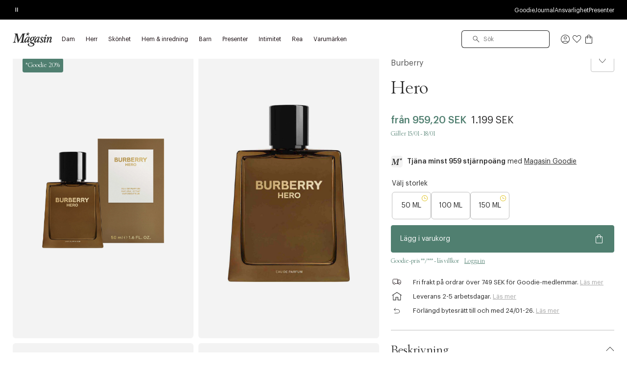

--- FILE ---
content_type: text/html;charset=UTF-8
request_url: https://www.magasin.se/hero/AYGK11.html?dwvar_AYGK11_color=0008
body_size: 53762
content:
<!DOCTYPE html>
<html class="html  "
lang="sv"
data-locale="sv_SE" data-site="magasin"
>
<head>
<meta charset="UTF-8"/>
<meta http-equiv="x-ua-compatible" content="ie=edge"/>
<meta name="viewport" content="width=device-width, initial-scale=1"/>





    


<script>
(function() {
// Boomerang Loader Snippet version 14
if (window.BOOMR && (window.BOOMR.version || window.BOOMR.snippetExecuted)) {
return;
}
window.BOOMR = window.BOOMR || {};
window.BOOMR.snippetStart = new Date().getTime();
window.BOOMR.snippetExecuted = true;
window.BOOMR.snippetVersion = 14;
window.BOOMR.url = "https://s.go-mpulse.net/boomerang/" +
"W55TL-VMH43-MMV7F-JYXQT-RG5QR";
var // document.currentScript is supported in all browsers other than IE
where = document.currentScript || document.getElementsByTagName("script")[0],
// Parent element of the script we inject
parentNode = where.parentNode,
// Whether or not Preload method has worked
promoted = false,
// How long to wait for Preload to work before falling back to iframe method
LOADER_TIMEOUT = 3000;
// Tells the browser to execute the Preloaded script by adding it to the DOM
function promote() {
if (promoted) {
return;
}
var script = document.createElement("script");
script.id = "boomr-scr-as";
script.src = window.BOOMR.url;
// Not really needed since dynamic scripts are async by default and the script is already in cache at this point,
// but some naive parsers will see a missing async attribute and think we're not async
script.async = true;
parentNode.appendChild(script);
promoted = true;
}
// Non-blocking iframe loader (fallback for non-Preload scenarios) for all recent browsers.
// For IE 6/7, falls back to dynamic script node.
function iframeLoader(wasFallback) {
promoted = true;
var dom, doc = document, bootstrap, iframe, iframeStyle, win = window;
window.BOOMR.snippetMethod = wasFallback ? "if" : "i";
// Adds Boomerang within the iframe
bootstrap = function(parent, scriptId) {
var script = doc.createElement("script");
script.id = scriptId || "boomr-if-as";
script.src = window.BOOMR.url;
BOOMR_lstart = new Date().getTime();
parent = parent || doc.body;
parent.appendChild(script);
};
// For IE 6/7, we'll just load the script in the current frame, as those browsers don't support 'about:blank'
// for an iframe src (it triggers warnings on secure sites). This means loading on IE 6/7 may cause SPoF.
if (!window.addEventListener && window.attachEvent && navigator.userAgent.match(/MSIE [67]\./)) {
window.BOOMR.snippetMethod = "s";
bootstrap(parentNode, "boomr-async");
return;
}
// The rest of this function is IE8+ and other browsers that don't support Preload hints but will work with CSP & iframes
iframe = document.createElement("IFRAME");
// An empty frame
iframe.src = "about:blank";
// We set title and role appropriately to play nicely with screen readers and other assistive technologies
iframe.title = "";
iframe.role = "presentation";
// Ensure we're not loaded lazily
iframe.loading = "eager";
// Hide the iframe
iframeStyle = (iframe.frameElement || iframe).style;
iframeStyle.width = 0;
iframeStyle.height = 0;
iframeStyle.border = 0;
iframeStyle.display = "none";
// Append to the end of the current block
parentNode.appendChild(iframe);
// Try to get the iframe's document object
try {
win = iframe.contentWindow;
doc = win.document.open();
}
catch (e) {
// document.domain has been changed and we're on an old version of IE, so we got an access denied.
// Note: the only browsers that have this problem also do not have CSP support.
// Get document.domain of the parent window
dom = document.domain;
// Set the src of the iframe to a JavaScript URL that will immediately set its document.domain to match the parent.
// This lets us access the iframe document long enough to inject our script.
// Our script may need to do more domain massaging later.
iframe.src = "javascript:var d=document.open();d.domain='" + dom + "';void 0;";
win = iframe.contentWindow;
doc = win.document.open();
}
if (dom) {
// Unsafe version for IE8 compatibility. If document.domain has changed, we can't use win, but we can use doc.
doc._boomrl = function() {
this.domain = dom;
bootstrap();
};
// Run our function at load.
// Split the string so HTML code injectors don't get confused and add code here.
doc.write("<bo" + "dy onload='document._boomrl();'>");
}
else {
// document.domain hasn't changed, regular method should be OK
win._boomrl = function() {
bootstrap();
};
if (win.addEventListener) {
win.addEventListener("load", win._boomrl, false);
}
else if (win.attachEvent) {
win.attachEvent("onload", win._boomrl);
}
}
// Finish the document
doc.close();
}
// See if Preload is supported or not
var link = document.createElement("link");
if (link.relList &&
typeof link.relList.supports === "function" &&
link.relList.supports("preload") &&
("as" in link)) {
window.BOOMR.snippetMethod = "p";
// Set attributes to trigger a Preload
link.href = window.BOOMR.url;
link.rel = "preload";
link.as = "script";
// Add our script tag if successful, fallback to iframe if not
link.addEventListener("load", promote);
link.addEventListener("error", function() {
iframeLoader(true);
});
// Have a fallback in case Preload does nothing or is slow
setTimeout(function() {
if (!promoted) {
iframeLoader(true);
}
}, LOADER_TIMEOUT);
// Note the timestamp we started trying to Preload
BOOMR_lstart = new Date().getTime();
// Append our link tag
parentNode.appendChild(link);
}
else {
// No Preload support, use iframe loader
iframeLoader(false);
}
// Save when the onload event happened, in case this is a non-NavigationTiming browser
function boomerangSaveLoadTime(e) {
window.BOOMR_onload = (e && e.timeStamp) || new Date().getTime();
}
if (window.addEventListener) {
window.addEventListener("load", boomerangSaveLoadTime, false);
}
else if (window.attachEvent) {
window.attachEvent("onload", boomerangSaveLoadTime);
}
})();
</script>





<script>
(function() {
    var d = document;
    var c = d.createElement('script');
    if (!('noModule' in c) && 'onbeforeload' in c) {
        var s = false;
        d.addEventListener('beforeload', function(e) {
            if (e.target === c) {
                s = true;
            } else if (!e.target.hasAttribute('nomodule') || !s) {
                return;
            }
            e.preventDefault();
        }, true);

        c.type = 'module';
        c.src = '.';
        d.head.appendChild(c);
        c.remove();
    }
}());
</script>


<link rel="preconnect" href="https://unpkg.com" crossorigin />
<link rel="dns-prefetch" href="//unpkg.com" />
<script>this.customElements||document.write('<script src="//unpkg.com/document-register-element"><\x2fscript>');</script>
<script src="https://unpkg.com/@ungap/custom-elements@1.1.1"></script>


    <link rel="preconnect" href="https://policy.app.cookieinformation.com" crossorigin />
    <link rel="dns-prefetch" href="//policy.app.cookieinformation.com" />
    
    <script id="CookieConsent" src="https://policy.app.cookieinformation.com/uc.js" data-culture="SV"></script>



    
<!-- Start VWO Async SmartCode -->
<link rel="preconnect" href="https://dev.visualwebsiteoptimizer.com" />
<script id='vwoCode'>
window.addEventListener('CookieInformationConsentGiven', function (event) {
if (window.CookieInformation.getConsentGivenFor('cookie_cat_marketing')) {
window._vwo_code || (function() {
var account_id=887752,
version=2.1,
settings_tolerance=2000,
hide_element='body',
hide_element_style = 'opacity:0 !important;filter:alpha(opacity=0) !important;background:none !important',
/* DO NOT EDIT BELOW THIS LINE */
f=false,w=window,d=document,v=d.querySelector('#vwoCode'),cK='vwo'+account_id+'_settings',cc={};try{var c=JSON.parse(localStorage.getItem('vwo'+account_id+'_config'));cc=c&&typeof c==='object'?c:{}}catch(e){}var stT=cc.stT==='session'?w.sessionStorage:w.localStorage;code={use_existing_jquery:function(){return typeof use_existing_jquery!=='undefined'?use_existing_jquery:undefined},library_tolerance:function(){return typeof library_tolerance!=='undefined'?library_tolerance:undefined},settings_tolerance:function(){return cc.sT||settings_tolerance},hide_element_style:function(){return'{'+(cc.hES||hide_element_style)+'}'},hide_element:function(){if(performance.getEntriesByName('first-contentful-paint')[0]){return''}return typeof cc.hE==='string'?cc.hE:hide_element},getVersion:function(){return version},finish:function(e){if(!f){f=true;var t=d.getElementById('_vis_opt_path_hides');if(t)t.parentNode.removeChild(t);if(e)(new Image).src='https://dev.visualwebsiteoptimizer.com/ee.gif?a='+account_id+e}},finished:function(){return f},addScript:function(e){var t=d.createElement('script');t.type='text/javascript';if(e.src){t.src=e.src}else{t.text=e.text}d.getElementsByTagName('head')[0].appendChild(t)},load:function(e,t){var i=this.getSettings(),n=d.createElement('script'),r=this;t=t||{};if(i){n.textContent=i;d.getElementsByTagName('head')[0].appendChild(n);if(!w.VWO||VWO.caE){stT.removeItem(cK);r.load(e)}}else{var o=new XMLHttpRequest;o.open('GET',e,true);o.withCredentials=!t.dSC;o.responseType=t.responseType||'text';o.onload=function(){if(t.onloadCb){return t.onloadCb(o,e)}if(o.status===200){_vwo_code.addScript({text:o.responseText})}else{_vwo_code.finish('&e=loading_failure:'+e)}};o.onerror=function(){if(t.onerrorCb){return t.onerrorCb(e)}_vwo_code.finish('&e=loading_failure:'+e)};o.send()}},getSettings:function(){try{var e=stT.getItem(cK);if(!e){return}e=JSON.parse(e);if(Date.now()>e.e){stT.removeItem(cK);return}return e.s}catch(e){return}},init:function(){if(d.URL.indexOf('vwo_disable')>-1)return;var e=this.settings_tolerance();w._vwo_settings_timer=setTimeout(function(){_vwo_code.finish();stT.removeItem(cK)},e);var t;if(this.hide_element()!=='body'){t=d.createElement('style');var i=this.hide_element(),n=i?i+this.hide_element_style():'',r=d.getElementsByTagName('head')[0];t.setAttribute('id','_vis_opt_path_hides');v&&t.setAttribute('nonce',v.nonce);t.setAttribute('type','text/css');if(t.styleSheet)t.styleSheet.cssText=n;else t.appendChild(d.createTextNode(n));r.appendChild(t)}else{t=d.getElementsByTagName('head')[0];var n=d.createElement('div');n.style.cssText='z-index: 2147483647 !important;position: fixed !important;left: 0 !important;top: 0 !important;width: 100% !important;height: 100% !important;background: white !important;';n.setAttribute('id','_vis_opt_path_hides');n.classList.add('_vis_hide_layer');t.parentNode.insertBefore(n,t.nextSibling)}var o='https://dev.visualwebsiteoptimizer.com/j.php?a='+account_id+'&u='+encodeURIComponent(d.URL)+'&vn='+version;if(w.location.search.indexOf('_vwo_xhr')!==-1){this.addScript({src:o})}else{this.load(o+'&x=true')}}};w._vwo_code=code;code.init();})();
}
});
</script>
<!-- End VWO Async SmartCode -->



    
    





<script>
window.dataLayer = window.dataLayer || [];
gtmEvents = [{"page_type":"pdp","user_id":"","goodie_profile":"","login_status":"logged out","customer_id":"","omneo_id":"","platform_id":"web","product_category":"beauty/mens/perfume/eau_de_toilette","customer_groups":"AdyenABTest-NetsSegment,Desktop users,Everyone EXCLUDING App users,NOT_GC_ONLY_BASKET,non_klarna_a_or_b,y25_w33_shipping_pn2"}];
if (gtmEvents) {
for (var i = 0; i < gtmEvents.length; i++) {
if (gtmEvents[i].event === 'initial') {
if ('pageName' in gtmEvents[i]) {
gtmEvents[i].pageName = window.location.pathname + window.location.search;
}
if ('pageCategoryPath' in gtmEvents[i] ) {
gtmEvents[i].pageCategoryPath = window.location.pathname;
}
};
if (
gtmEvents[i].event === 'view_item'
) {
var productEvent = gtmEvents[i];
window.addEventListener('CookieInformationConsentGiven', function (event) {
if (window.CookieInformation.getConsentGivenFor('cookie_cat_statistic')) {
window.dataLayer.push(productEvent);
}
});
} else if (gtmEvents[i].event === 'view_cart'
|| gtmEvents[i].event === 'checkout'
|| gtmEvents[i].event === 'purchase'
) {
var cartEvent = gtmEvents[i];
window.addEventListener('CookieInformationConsentGiven', function (event) {
setTimeout(function () { window.dataLayer.push(cartEvent); }, 1000);
});
} else {
window.dataLayer.push(gtmEvents[i]);
}
}
}
</script>
<!-- Google Tag Manager -->
<script>(function(w,d,s,l,i){w[l]=w[l]||[];w[l].push({'gtm.start':
new Date().getTime(),event:'gtm.js'});var f=d.getElementsByTagName(s)[0],
j=d.createElement(s),dl=l!='dataLayer'?'&l='+l:'';j.async=true;j.src=
'https://www.googletagmanager.com/gtm.js?id='+i+dl;f.parentNode.insertBefore(j,f);
})(window,document,'script','dataLayer','GTM-PCXN7DW');</script>
<!-- End Google Tag Manager -->








    <title>Burberry Hero  | Magasin.se</title>



<link rel="apple-touch-icon" sizes="180x180" href="/on/demandware.static/Sites-SE-Site/-/default/dwb7f69084/images/favicon/apple-touch-icon.png" />
<link rel="icon" type="image/png" sizes="32x32" href="/on/demandware.static/Sites-SE-Site/-/default/dw44dcf637/images/favicon/favicon-32x32.png" />
<link rel="icon" type="image/png" sizes="16x16" href="/on/demandware.static/Sites-SE-Site/-/default/dw5fb75741/images/favicon/favicon-16x16.png" />
<link rel="mask-icon" href="/on/demandware.static/Sites-SE-Site/-/default/dw77a0222a/images/favicon/safari-pinned-tab.svg" color="#32383a" />
<meta name="msapplication-TileColor" content="#da532c" />
<meta name="theme-color" content="#ffffff" />
<meta name="description" content="Shoppa Hero fr&aring;n Burberry p&aring; magasin.se | Vi leverar till hela Sverige | 30 dagars returr&auml;tt | Fri frakt* vid k&ouml;p &ouml;ver 499,-"/>
<meta name="keywords" content="Magasin"/>




    <link rel="stylesheet" href="/on/demandware.static/Sites-SE-Site/-/sv_SE/v1768606340173/css/main.css" />





    <link rel="stylesheet" href="/on/demandware.static/Sites-SE-Site/-/sv_SE/v1768606340173/css/page_pdp.css" />




    <meta name="google-site-verification" content="ehJn61tlqbLhR7SY6bBeKUv5uq8JjaHKA_z3eWIuPaI" />




    <meta name="p:domain_verify" content="bd039127a690474e3b737e15eeaa73a2" />



    



<link rel="canonical" href="https://www.magasin.se/hero/AYGK11.html" />


    


    
        <link rel="alternate" hreflang="da-dk" href="https://www.magasin.dk/hero/AYGK11.html" />
    
        <link rel="alternate" hreflang="nb-no" href="https://www.magasin.no/hero/AYGK11.html" />
    
        <link rel="alternate" hreflang="sv-se" href="https://www.magasin.se/hero/AYGK11.html" />
    





   <script type="application/ld+json">
        {"@context":"http://schema.org/","@type":"Product","name":"Hero","image":["https://www.magasin.se/dw/image/v2/BFCS_PRD/on/demandware.static/-/Sites-mdn-master-catalog/default/dw11fa0835/large2/A7/3614228838030_1.jpg?sw=740&sh=888&sm=fit&sfrm=jpg","https://www.magasin.se/dw/image/v2/BFCS_PRD/on/demandware.static/-/Sites-mdn-master-catalog/default/dwccb8b02b/large2/C8/3614228837996.jpg?sw=740&sh=888&sm=fit&sfrm=jpg","https://www.magasin.se/dw/image/v2/BFCS_PRD/on/demandware.static/-/Sites-mdn-master-catalog/default/dw0883f180/large2/0C/3614228838030.jpg?sw=740&sh=888&sm=fit&sfrm=jpg","https://www.magasin.se/dw/image/v2/BFCS_PRD/on/demandware.static/-/Sites-mdn-master-catalog/default/dw0c99f92d/large2/3F/3614228838016.jpg?sw=740&sh=888&sm=fit&sfrm=jpg","https://www.magasin.se/dw/image/v2/BFCS_PRD/on/demandware.static/-/Sites-mdn-master-catalog/default/dw31bc0991/large2/D0/3614228837996_1.jpg?sw=740&sh=888&sm=fit&sfrm=jpg","https://www.magasin.se/dw/image/v2/BFCS_PRD/on/demandware.static/-/Sites-mdn-master-catalog/default/dw1d62962a/large2/97/3614228837996_2.jpg?sw=740&sh=888&sm=fit&sfrm=jpg","https://www.magasin.se/dw/image/v2/BFCS_PRD/on/demandware.static/-/Sites-mdn-master-catalog/default/dw403da54e/large2/F2/3614228837996_3.jpg?sw=740&sh=888&sm=fit&sfrm=jpg","https://www.magasin.se/dw/image/v2/BFCS_PRD/on/demandware.static/-/Sites-mdn-master-catalog/default/dwaa885502/large2/07/3614228837996_4.jpg?sw=740&sh=888&sm=fit&sfrm=jpg","https://www.magasin.se/dw/image/v2/BFCS_PRD/on/demandware.static/-/Sites-mdn-master-catalog/default/dwa6b11372/large2/B6/3614228837996_5.jpg?sw=740&sh=888&sm=fit&sfrm=jpg","https://www.magasin.se/dw/image/v2/BFCS_PRD/on/demandware.static/-/Sites-mdn-master-catalog/default/dwa0a741bf/large2/CF/3614228838030_2.jpg?sw=740&sh=888&sm=fit&sfrm=jpg","https://www.magasin.se/dw/image/v2/BFCS_PRD/on/demandware.static/-/Sites-mdn-master-catalog/default/dwa26b9016/large2/BB/3614228838030_3.jpg?sw=740&sh=888&sm=fit&sfrm=jpg","https://www.magasin.se/dw/image/v2/BFCS_PRD/on/demandware.static/-/Sites-mdn-master-catalog/default/dw6682a51f/large2/86/3614228838030_4.jpg?sw=740&sh=888&sm=fit&sfrm=jpg","https://www.magasin.se/dw/image/v2/BFCS_PRD/on/demandware.static/-/Sites-mdn-master-catalog/default/dw77b21843/large2/9B/3614228838030_5.jpg?sw=740&sh=888&sm=fit&sfrm=jpg","https://www.magasin.se/dw/image/v2/BFCS_PRD/on/demandware.static/-/Sites-mdn-master-catalog/default/dwba41a5c8/large2/BF/3614228838030_6.jpg?sw=740&sh=888&sm=fit&sfrm=jpg","https://www.magasin.se/dw/image/v2/BFCS_PRD/on/demandware.static/-/Sites-mdn-master-catalog/default/dw744e698e/large2/55/3614228838030_7.jpg?sw=740&sh=888&sm=fit&sfrm=jpg","https://www.magasin.se/dw/image/v2/BFCS_PRD/on/demandware.static/-/Sites-mdn-master-catalog/default/dw6c898eda/large2/16/3614228838030_8.jpg?sw=740&sh=888&sm=fit&sfrm=jpg","https://www.magasin.se/dw/image/v2/BFCS_PRD/on/demandware.static/-/Sites-mdn-master-catalog/default/dwcb313a0a/large2/95/3614228838016_1.jpg?sw=740&sh=888&sm=fit&sfrm=jpg","https://www.magasin.se/dw/image/v2/BFCS_PRD/on/demandware.static/-/Sites-mdn-master-catalog/default/dw6faee117/large2/C3/3614228838016_2.jpg?sw=740&sh=888&sm=fit&sfrm=jpg","https://www.magasin.se/dw/image/v2/BFCS_PRD/on/demandware.static/-/Sites-mdn-master-catalog/default/dw543d2778/large2/3B/3614228838016_3.jpg?sw=740&sh=888&sm=fit&sfrm=jpg","https://www.magasin.se/dw/image/v2/BFCS_PRD/on/demandware.static/-/Sites-mdn-master-catalog/default/dw9ee5f7c1/large2/65/3614228838016_4.jpg?sw=740&sh=888&sm=fit&sfrm=jpg","https://www.magasin.se/dw/image/v2/BFCS_PRD/on/demandware.static/-/Sites-mdn-master-catalog/default/dw56d74768/large2/CF/3614228838016_5.jpg?sw=740&sh=888&sm=fit&sfrm=jpg","https://www.magasin.se/dw/image/v2/BFCS_PRD/on/demandware.static/-/Sites-mdn-master-catalog/default/dw62f89502/large2/12/3614228838016_7.jpg?sw=740&sh=888&sm=fit&sfrm=jpg","https://www.magasin.se/dw/image/v2/BFCS_PRD/on/demandware.static/-/Sites-mdn-master-catalog/default/dwefdf2bab/large2/D5/3614228838016_6.jpg?sw=740&sh=888&sm=fit&sfrm=jpg","https://www.magasin.se/dw/image/v2/BFCS_PRD/on/demandware.static/-/Sites-mdn-master-catalog/default/dwff948a60/large2/CF/3614228838016_8.jpg?sw=740&sh=888&sm=fit&sfrm=jpg"],"description":"Burberry Hero Eau de Parfum utforskar en sp&auml;nnande sida av hj&auml;ltemod modet att acceptera vem du &auml;r. Burberry Hero-mannen &auml;r en man p&aring; en resa av sj&auml;lvutveckling. En uppt&auml;cktsresande med en inneboende k&auml;nslighet. Hans energi utstr&aring;lar ett andligt djup, som symboliseras i h&auml;sten, som representerar hj&auml;ltens styrka. Doften har en distinkt BASE som lockar med en trio av varma cedertr&auml;oljor och kulminerar i en fr&auml;sch och str&aring;lande crescendo. Den glittrande toppnoten av talln&aring;lar f&ouml;renas i en intensiv och djupt sensuell doft och blandas med bensoin och r&ouml;kelse. Burberry Hero Eau de Parfum &auml;r en modern tolkning av Burberry-doften av Riccardo Tisci. Flaskan &auml;r utsmyckad med TB-monogrammet och h&aring;lls i en djup ekf&auml;rg och guld inspirerad av Burberrys f&auml;rgkoder och uttrycker doftens nya intensitet.","gtin13":"3614228838016","brand":{"@type":"Brand","name":"Burberry"},"offers":{"@type":"Offer","url":"https://www.magasin.se/hero/AYGK11-0008.html","priceCurrency":"SEK","price":959.2,"priceValidUntil":"2027-01-17","itemCondition":"http://schema.org/NewCondition","availability":"http://schema.org/InStock"},"sku":"AYGK11"}
    </script>


<script type="text/javascript">//<!--
/* <![CDATA[ (head-active_data.js) */
var dw = (window.dw || {});
dw.ac = {
    _analytics: null,
    _events: [],
    _category: "",
    _searchData: "",
    _anact: "",
    _anact_nohit_tag: "",
    _analytics_enabled: "true",
    _timeZone: "Europe/Stockholm",
    _capture: function(configs) {
        if (Object.prototype.toString.call(configs) === "[object Array]") {
            configs.forEach(captureObject);
            return;
        }
        dw.ac._events.push(configs);
    },
	capture: function() { 
		dw.ac._capture(arguments);
		// send to CQ as well:
		if (window.CQuotient) {
			window.CQuotient.trackEventsFromAC(arguments);
		}
	},
    EV_PRD_SEARCHHIT: "searchhit",
    EV_PRD_DETAIL: "detail",
    EV_PRD_RECOMMENDATION: "recommendation",
    EV_PRD_SETPRODUCT: "setproduct",
    applyContext: function(context) {
        if (typeof context === "object" && context.hasOwnProperty("category")) {
        	dw.ac._category = context.category;
        }
        if (typeof context === "object" && context.hasOwnProperty("searchData")) {
        	dw.ac._searchData = context.searchData;
        }
    },
    setDWAnalytics: function(analytics) {
        dw.ac._analytics = analytics;
    },
    eventsIsEmpty: function() {
        return 0 == dw.ac._events.length;
    }
};
/* ]]> */
// -->
</script>
<script type="text/javascript">//<!--
/* <![CDATA[ (head-cquotient.js) */
var CQuotient = window.CQuotient = {};
CQuotient.clientId = 'bfcs-SE';
CQuotient.realm = 'BFCS';
CQuotient.siteId = 'SE';
CQuotient.instanceType = 'prd';
CQuotient.locale = 'sv_SE';
CQuotient.fbPixelId = '__UNKNOWN__';
CQuotient.activities = [];
CQuotient.cqcid='';
CQuotient.cquid='';
CQuotient.cqeid='';
CQuotient.cqlid='';
CQuotient.apiHost='api.cquotient.com';
/* Turn this on to test against Staging Einstein */
/* CQuotient.useTest= true; */
CQuotient.useTest = ('true' === 'false');
CQuotient.initFromCookies = function () {
	var ca = document.cookie.split(';');
	for(var i=0;i < ca.length;i++) {
	  var c = ca[i];
	  while (c.charAt(0)==' ') c = c.substring(1,c.length);
	  if (c.indexOf('cqcid=') == 0) {
		CQuotient.cqcid=c.substring('cqcid='.length,c.length);
	  } else if (c.indexOf('cquid=') == 0) {
		  var value = c.substring('cquid='.length,c.length);
		  if (value) {
		  	var split_value = value.split("|", 3);
		  	if (split_value.length > 0) {
			  CQuotient.cquid=split_value[0];
		  	}
		  	if (split_value.length > 1) {
			  CQuotient.cqeid=split_value[1];
		  	}
		  	if (split_value.length > 2) {
			  CQuotient.cqlid=split_value[2];
		  	}
		  }
	  }
	}
}
CQuotient.getCQCookieId = function () {
	if(window.CQuotient.cqcid == '')
		window.CQuotient.initFromCookies();
	return window.CQuotient.cqcid;
};
CQuotient.getCQUserId = function () {
	if(window.CQuotient.cquid == '')
		window.CQuotient.initFromCookies();
	return window.CQuotient.cquid;
};
CQuotient.getCQHashedEmail = function () {
	if(window.CQuotient.cqeid == '')
		window.CQuotient.initFromCookies();
	return window.CQuotient.cqeid;
};
CQuotient.getCQHashedLogin = function () {
	if(window.CQuotient.cqlid == '')
		window.CQuotient.initFromCookies();
	return window.CQuotient.cqlid;
};
CQuotient.trackEventsFromAC = function (/* Object or Array */ events) {
try {
	if (Object.prototype.toString.call(events) === "[object Array]") {
		events.forEach(_trackASingleCQEvent);
	} else {
		CQuotient._trackASingleCQEvent(events);
	}
} catch(err) {}
};
CQuotient._trackASingleCQEvent = function ( /* Object */ event) {
	if (event && event.id) {
		if (event.type === dw.ac.EV_PRD_DETAIL) {
			CQuotient.trackViewProduct( {id:'', alt_id: event.id, type: 'raw_sku'} );
		} // not handling the other dw.ac.* events currently
	}
};
CQuotient.trackViewProduct = function(/* Object */ cqParamData){
	var cq_params = {};
	cq_params.cookieId = CQuotient.getCQCookieId();
	cq_params.userId = CQuotient.getCQUserId();
	cq_params.emailId = CQuotient.getCQHashedEmail();
	cq_params.loginId = CQuotient.getCQHashedLogin();
	cq_params.product = cqParamData.product;
	cq_params.realm = cqParamData.realm;
	cq_params.siteId = cqParamData.siteId;
	cq_params.instanceType = cqParamData.instanceType;
	cq_params.locale = CQuotient.locale;
	
	if(CQuotient.sendActivity) {
		CQuotient.sendActivity(CQuotient.clientId, 'viewProduct', cq_params);
	} else {
		CQuotient.activities.push({activityType: 'viewProduct', parameters: cq_params});
	}
};
/* ]]> */
// -->
</script>


</head>





<body id="js-body"
data-gtm-page-type="pdp"
data-gtm-event-callout-banner="{&quot;event&quot;:&quot;select_promotion&quot;,&quot;ecommerce&quot;:{&quot;promotion_id&quot;:&quot;Call-out-banner&quot;,&quot;promotion_name&quot;:&quot;{BANNER_TEXT}&quot;}}"
data-gtm-event-product-not-found="{&quot;event&quot;:&quot;product_not_found&quot;,&quot;items&quot;:&quot;{ITEMS}&quot;}"
data-iscategorysearchplp="false"
data-cgid=""
class="l-body page js-page
productdetails 

"
data-action="Product-Show"
is="js-page-productdetails">
<div class="l-page page productdetails" data-action="Product-Show" data-querystring="dwvar_AYGK11_color=0008&amp;pid=AYGK11">
<a
    href="#maincontent"
    class="b-skip-link"
    tabindex="0"
    type="button"
>
    Skip to main content
</a>

<header class="b-header js-header magasin">
    
    

    
    
    





































<div class="b-pdregion js-pdregion"><div class="b-pdregion__item"></div></div>



<div class="b-pdregion js-pdregion"><div data-pdcmp="pd_header_uspbar" class="b-pdregion__item">

<callout-banner class="b-usp callout-banner -with-buttons h-bg-base-black h-color-base-dark-100"
    style=" "
>
    <div class="callout-banner__container">
        <div class="callout-banner__inner">
            <div class="callout-banner__content">
                <div data-size="1" class="h-width-perc-100 b-pdregion js-pdregion b-headeruspbar__slideset"><div data-size="1" data-parent-id="headeruspbar_989" data-parent-name="pd_header_uspbar" data-index="0" data-parent-gtm-event-id="" data-pdcmp="pd_header_uspbar_slideset" data-parent-gtm-event-name="" id="headeruspbar_989_0" class="b-pdregion__item b-headeruspbar__slideset-item">
    <div class="callout-banner__content-text -slideset js-slideset">
        <button data-active="true" type="button" class="b-slideset__playpause js-slideset__playpause h-bg-base-none button-reset">
            <span class="h-show-on-inactive">
                <span class="sr-only">Spela</span>
                <svg width="17" height="17" viewBox="0 0 17 17" fill="none" xmlns="http://www.w3.org/2000/svg"><path fill-rule="evenodd" clip-rule="evenodd" d="M5.3667 4.6145L12.7227 8.48606L5.3667 12.7448V4.6145ZM6.4502 6.49992V8.83325V10.8333L10.4502 8.48606L6.4502 6.49992Z" fill="currentColor"/></svg>
            </span>
            <span class="h-show-on-active">
                <span class="sr-only">Pause</span>
                <svg width="16" height="17" viewBox="0 0 16 17" fill="none" xmlns="http://www.w3.org/2000/svg"><path fill-rule="evenodd" clip-rule="evenodd" d="M5.61377 13.1107L5.61377 4.55737L6.9471 4.55737L6.9471 13.1107H5.61377Z" fill="currentColor"/><path fill-rule="evenodd" clip-rule="evenodd" d="M9.05273 13.1107L9.05273 4.55737L10.3861 4.55737L10.3861 13.1107H9.05273Z" fill="currentColor"/></svg>
            </span>
        </button>
        <div data-size="3" class="js-callout-banner__slides callout-banner__slides h-position-relative h-width-perc-100 b-pdregion js-pdregion b-headeruspbarslideset__slideset"><div data-size="3" data-parent-id="headeruspbarslideset_232" data-parent-name="pd_header_uspbar_slideset" data-index="0" data-parent-gtm-event-id="" data-pdcmp="pd_header_uspbar_slideset_item" data-parent-gtm-event-name="" id="headeruspbarslideset_232_0" class="js-callout-banner__slide callout-banner__slide b-pdregion__item b-headeruspbarslideset__slideset-item"><a class="callout-banner__content-link js-gtm-click-event  js-cmp-drawer-open h-pe-none-onload js-usp-drawer-cmp"
    href="/on/demandware.store/Sites-SE-Site/sv_SE/Page-GlobalUSP?viewtype=accordion"
    data-index="0"
    
        data-json-config='{
            "name": "usp",
            "skipInitForNext": ["usp"],
            "accordionOpenIndex": 0
        }'
    
    data-gtm-event="{&quot;event&quot;:&quot;content_interaction&quot;,&quot;component_type&quot;:&quot;pd_header_uspbar_slideset&quot;,&quot;component_id&quot;:&quot;&quot;,&quot;component_name&quot;:&quot;&quot;,&quot;card_id&quot;:&quot;uspbar_crosscat_generic_frifragt&quot;,&quot;card_name&quot;:&quot;uspbar_crosscat_generic_frifragt&quot;}"
    data-gtm-viewpromo=""
>
    <p><strong>FRI FRAKT</strong> på ordrar över 749 SEK för Goodie-medlemmar</p>
</a>
</div><div data-size="3" data-parent-id="headeruspbarslideset_232" data-parent-name="pd_header_uspbar_slideset" data-index="1" data-parent-gtm-event-id="" data-pdcmp="pd_header_uspbar_slideset_item" data-parent-gtm-event-name="" id="headeruspbarslideset_232_1" class="js-callout-banner__slide callout-banner__slide b-pdregion__item b-headeruspbarslideset__slideset-item"><a class="callout-banner__content-link js-gtm-click-event  js-cmp-drawer-trigger-only"
    href="#"
    data-index="1"
    
        data-json-config='{
            "target": ".js-usp-drawer-cmp",
            "accordionOpenIndex": 1
        }'
    
    data-gtm-event="{&quot;event&quot;:&quot;content_interaction&quot;,&quot;component_type&quot;:&quot;pd_header_uspbar_slideset&quot;,&quot;component_id&quot;:&quot;&quot;,&quot;component_name&quot;:&quot;&quot;,&quot;card_id&quot;:&quot;uspbar_crosscat_generic_levering&quot;,&quot;card_name&quot;:&quot;uspbar_crosscat_generic_levering&quot;}"
    data-gtm-viewpromo=""
>
    <p><strong>LEVERANS</strong>&nbsp;2-5 arbetsdagar</p>
</a>
</div><div data-size="3" data-parent-id="headeruspbarslideset_232" data-parent-name="pd_header_uspbar_slideset" data-index="2" data-parent-gtm-event-id="" data-pdcmp="pd_header_uspbar_slideset_item" data-parent-gtm-event-name="" id="headeruspbarslideset_232_2" class="js-callout-banner__slide callout-banner__slide b-pdregion__item b-headeruspbarslideset__slideset-item"><a class="callout-banner__content-link js-gtm-click-event  js-cmp-drawer-trigger-only"
    href="#"
    data-index="2"
    
        data-json-config='{
            "target": ".js-usp-drawer-cmp",
            "accordionOpenIndex": 2
        }'
    
    data-gtm-event="{&quot;event&quot;:&quot;content_interaction&quot;,&quot;component_type&quot;:&quot;pd_header_uspbar_slideset&quot;,&quot;component_id&quot;:&quot;&quot;,&quot;component_name&quot;:&quot;&quot;,&quot;card_id&quot;:&quot;uspbar_crosscat_generic_retur&quot;,&quot;card_name&quot;:&quot;uspbar_crosscat_generic_retur&quot;}"
    data-gtm-viewpromo=""
>
    <p><strong>RETURRÄTT </strong>förlängt öppet köp till 24/01-2026</p>
</a>
</div></div>
    </div>

</div></div>
                
                    <div class="b-utilitymenu">
                        <ul class="b-utilitymenu__nav">
                            
                                
                                

                                
                                    
                                        <li class="b-utilitymenu__item">
                                            
                                            <a class="b-utilitymenu__link button-reset " href="https://www.magasin.se/goodie-fordelsunivers.html"
                                                
                                            >
                                                Goodie
                                            </a>
                                        </li>
                                    
                                
                            
                                
                                

                                
                                    
                                        <li class="b-utilitymenu__item">
                                            
                                            <a class="b-utilitymenu__link button-reset " href="https://www.magasin.se/journal/"
                                                
                                            >
                                                Journal
                                            </a>
                                        </li>
                                    
                                
                            
                                
                                

                                
                                    
                                        <li class="b-utilitymenu__item">
                                            
                                            <a class="b-utilitymenu__link button-reset " href="https://www.magasin.se/ansvarighet/"
                                                
                                            >
                                                Ansvarlighet
                                            </a>
                                        </li>
                                    
                                
                            
                                
                                

                                
                                    
                                        <li class="b-utilitymenu__item">
                                            
                                            <a class="b-utilitymenu__link button-reset " href="https://www.magasin.se/presenter/"
                                                
                                            >
                                                Presenter
                                            </a>
                                        </li>
                                    
                                
                            
                                
                                

                                
                            
                                
                                

                                
                            
                                
                                

                                
                            
                                
                                

                                
                            
                                
                                

                                
                            
                                
                                

                                
                            
                        </ul>
                    </div>
                
            </div>
        </div>
    </div>
</callout-banner>
</div></div>




    
    <div class="b-header__inner header">
        <div class="b-header__row container">
            <div class="b-header__part b-header__part-burgerbtn goodie-app-hidden burger-menu-initiator js-burger-menu-initiator" data-cgid="">
                <button class="burger js-megamenu-toggle" type="button" aria-controls="sg-navbar-collapse" aria-expanded="false" aria-label="Toggle navigation">
                    <div class="inner">
                        <span class="burger__layer"></span>
                    </div>
                </button>
            </div>
            <div class="b-header__part b-header__part-logo goodie-app-hidden logo-container">
                




                <a class="b-logo logo-home" href="https://www.magasin.se" title="Magasin Hem">
    <svg aria-label="Icon logo" class="b-logo__image" viewBox="0 0 80 30" fill="none" xmlns="http://www.w3.org/2000/svg">
        <path d="M22.6484 22.3097C22.9017 22.3097 23.1389 22.1079 23.1831 21.8558C23.2233 21.6307 23.0946 21.4368 22.8775 21.4019C22.6685 21.3708 22.4674 21.3204 22.2704 21.2467C21.3095 20.8471 21.0603 19.9781 21.2412 18.9229L23.4123 6.3069C23.5087 5.74438 23.7138 5.24781 24.1641 4.81331C24.6144 4.37881 25.1772 4.2857 25.728 4.1732C25.917 4.14216 26.0617 3.99474 26.0859 3.81241C26.1221 3.6068 25.9854 3.44386 25.7803 3.44386L20.7306 3.4361C20.4693 3.4361 20.2723 3.4749 20.1516 3.55637C20.031 3.63783 19.9064 3.78525 19.7938 4.0025L12.7982 16.1995C12.754 16.2771 12.6655 16.3275 12.5731 16.3275C12.4484 16.3275 12.3439 16.2422 12.3198 16.1258L9.90346 4.27406C9.77883 3.7387 9.69842 3.44386 9.11545 3.44386H4.02151C3.81245 3.44386 3.61544 3.61068 3.57926 3.82017C3.54709 4.00638 3.65565 4.16156 3.83255 4.1926C4.36727 4.2857 5.00251 4.47968 5.2759 4.96461C5.57743 5.50385 5.54929 6.175 5.42466 6.97804C5.42466 6.98192 3.45462 18.4263 3.45462 18.4263C3.26968 19.4233 2.43744 21.4678 0.358859 21.6463C0.177938 21.6695 0.0372214 21.8014 0.00505764 21.976C-0.0271061 22.1622 0.0975285 22.3097 0.28247 22.3097H6.36545C6.57451 22.3097 6.77151 22.1428 6.8077 21.9333C6.84388 21.7394 6.72327 21.5726 6.53029 21.557C6.1001 21.5221 5.59352 21.4096 5.21961 21.0876C4.71705 20.657 4.51201 19.7802 4.61654 18.9772C4.66479 18.597 4.70499 18.1858 4.77736 17.7552L6.65492 6.83451C6.671 6.7414 6.75543 6.67157 6.85594 6.66769C6.95244 6.66769 7.03687 6.73364 7.05697 6.82287C7.40273 8.45224 10.3136 22.1739 10.3497 22.3368C10.3819 22.4804 10.4905 22.5463 10.6392 22.5463C10.804 22.5463 10.9407 22.461 11.0252 22.3097C11.1056 22.1661 18.9616 8.07205 19.6893 6.7608C19.7215 6.7026 19.7858 6.66381 19.8582 6.66381C19.9627 6.66381 20.0511 6.74528 20.0511 6.85002C20.0511 6.86166 20.0511 6.86942 20.0471 6.88106L17.9766 18.919C17.8278 19.7841 17.2046 20.7346 16.3563 21.1691C16.0106 21.3475 15.3874 21.4523 14.9934 21.5027C14.7803 21.5376 14.6155 21.6967 14.5753 21.8984C14.535 22.1234 14.6838 22.3058 14.909 22.3058L22.6484 22.3097ZM69.4949 7.24185C69.4909 7.99834 68.8516 8.60742 68.0676 8.59966C67.2837 8.59578 66.6524 7.97895 66.6605 7.22245C66.6645 6.46984 67.2997 5.86464 68.0797 5.86464C68.8637 5.86464 69.4989 6.48147 69.4949 7.24185ZM34.5369 3.60292C34.5168 3.50205 34.4243 3.4361 34.3198 3.43998H31.9678C31.8432 3.43998 31.7387 3.33912 31.7387 3.21885L31.7346 0.898938C31.7387 0.798072 31.6663 0.708845 31.5658 0.689447C31.4251 0.666171 31.2884 0.73988 31.2321 0.867902L30.1305 3.26541C30.0822 3.37403 29.9696 3.44386 29.849 3.44386H27.4408C27.3 3.44774 27.1794 3.54085 27.1432 3.67275C27.1111 3.76974 27.1513 3.8706 27.2438 3.92103L28.8962 4.82883C29.0449 4.9103 29.0972 5.09651 29.0128 5.24005C29.0087 5.24393 29.0087 5.24781 29.0047 5.25169L27.5734 7.45134C27.493 7.57548 27.5292 7.69574 27.5976 7.75782C27.686 7.8354 27.8227 7.83153 27.9353 7.75006L30.1063 6.12069C30.235 6.01982 30.424 6.03922 30.5285 6.15948L31.9276 7.73842C32 7.81213 32.1005 7.83928 32.2251 7.78109C32.3297 7.73454 32.4302 7.61428 32.402 7.47462L31.9517 5.23617C31.9236 5.10039 31.996 4.96461 32.1286 4.90642L34.36 3.92879C34.4846 3.86672 34.557 3.73482 34.5369 3.60292Z" fill="currentColor"/>
        <path d="M34.6352 10.8207C34.7032 10.5819 34.6912 10.3933 34.5951 10.2585C34.4991 10.1199 34.339 10.0544 34.1229 10.0544H33.6426C33.2584 10.0544 33.0503 10.3856 32.7861 10.6435C32.3699 10.3009 32.0097 10.1006 31.2973 10.1006C29.9366 10.1006 27.7353 11.4521 25.8183 13.8971C24.7697 15.2601 22.1963 19.9345 24.1414 21.6979C25.7422 23.1457 28.2957 20.77 28.916 19.9768C29.2362 19.5687 29.5884 19.0758 29.9086 18.6831C29.9446 18.6408 30.0046 18.6331 30.0486 18.6677C30.0806 18.6947 30.0967 18.737 30.0806 18.7755C29.9686 19.0989 29.8525 19.5879 29.7605 20.0038C29.5964 20.7161 29.4443 22.1561 30.8411 22.1561C31.8736 22.1561 32.7181 21.336 33.3385 20.589C33.9708 19.8267 34.5151 18.9411 34.5151 18.6947C34.5111 18.4713 34.319 18.2981 34.0909 18.2981C33.9508 18.2981 33.8187 18.3674 33.7467 18.4867C33.7467 18.4906 33.4785 18.8872 33.1584 19.3377C32.9222 19.6688 32.506 20.2079 32.2739 20.2079C32.1458 20.2079 32.0617 20.1231 32.0377 19.9499C31.9897 19.6187 32.1098 19.0989 32.2699 18.5676L34.6352 10.8207ZM31.1652 14.8597C29.9366 17.3586 27.9675 19.9345 26.6908 19.9345C25.25 19.9345 26.6788 16.4383 27.8514 14.4939C28.924 12.7112 30.4569 11.0594 31.7256 11.0594C32.9582 11.0594 32.3379 12.4763 31.1652 14.8597ZM54.9064 10.8207C54.9744 10.5819 54.9624 10.3933 54.8664 10.2585C54.7703 10.1199 54.6142 10.0544 54.3941 10.0544H53.9139C53.5296 10.0544 53.3215 10.3856 53.0574 10.6435C52.6411 10.3009 52.2809 10.1006 51.5686 10.1006C50.2078 10.1006 48.0066 11.4521 46.0895 13.8971C45.0409 15.2601 42.4675 19.9345 44.4126 21.6979C46.0135 23.1457 48.5669 20.77 49.1872 19.9768C49.5074 19.5687 49.8596 19.0758 50.1798 18.6831C50.2158 18.6408 50.2798 18.6369 50.3199 18.6677C50.3519 18.6947 50.3639 18.737 50.3519 18.7755C50.2358 19.0989 50.1238 19.5879 50.0317 20.0038C49.8676 20.7161 49.7155 22.1561 51.1123 22.1561C52.1449 22.1561 52.9893 21.336 53.6097 20.589C54.242 19.8267 54.7863 18.9411 54.7863 18.6947C54.7823 18.4713 54.5902 18.2942 54.3621 18.2981C54.222 18.2981 54.0899 18.3674 54.0179 18.4867C54.0179 18.4906 53.7498 18.8872 53.4296 19.3377C53.1935 19.6688 52.7772 20.2079 52.5451 20.2079C52.417 20.2079 52.333 20.1231 52.309 19.9499C52.2609 19.6187 52.381 19.0989 52.5411 18.5676L54.9064 10.8207ZM51.4365 14.8597C50.2078 17.3586 48.2387 19.9383 46.958 19.9383C45.5212 19.9383 46.946 16.4422 48.1186 14.4978C49.1912 12.715 50.7281 11.0632 51.9928 11.0632C53.2295 11.0594 52.6051 12.4763 51.4365 14.8597Z" fill="currentColor"/>
        <path d="M47.0511 9.88583C46.9187 9.46617 46.6579 8.8833 45.9598 8.8833C45.7752 8.8833 45.711 8.98433 45.6829 9.13588C45.5305 9.97909 45.1974 10.3249 44.2867 10.3793C43.7531 10.4104 42.9386 10.3172 42.4291 10.2744C40.9646 10.154 39.7449 10.2356 38.762 10.6863C37.2694 11.3702 36.1701 12.3999 35.4921 13.8921C34.3807 16.3401 35.8812 18.3102 37.7308 18.4035C37.8071 18.4074 37.783 18.4928 37.7228 18.5239C37.2895 18.7454 36.3266 19.3205 35.9214 19.9073C35.2032 20.9525 35.1069 21.8346 35.9896 22.8915C37.1571 24.2904 40.7038 24.2283 41.6106 25.3279C42.3568 26.2333 40.9205 28.8329 37.458 28.8329C34.5251 28.8329 32.3706 27.6866 33.2693 25.1492C33.4499 24.644 33.5863 24.4381 33.8952 24.17C34.1119 23.9835 33.9875 23.5288 33.5823 23.5288C31.9493 23.5288 30.6012 24.916 30.7136 26.2994C30.8259 27.6827 32.5351 29.9637 37.3617 29.9637C42.1883 29.9637 45.0209 26.8628 44.1663 24.2283C43.5324 22.2776 40.2785 22.1377 38.1481 21.1274C37.3457 20.7466 37.47 19.9267 38.12 19.3555C38.3968 19.1146 38.8542 18.8814 39.2314 18.7299C41.4661 17.9333 43.0229 16.9502 44.07 14.8324C44.5234 13.9193 44.5314 12.4893 43.6889 11.4052C43.6608 11.3663 43.7009 11.2925 43.7531 11.3003C43.9697 11.3313 45.1453 11.4596 45.6227 11.4596C46.694 11.4557 47.2637 10.5542 47.0511 9.88583ZM41.6186 14.3584C40.8162 16.3945 39.6647 17.5292 38.6576 17.5292C37.7429 17.5292 37.3055 15.9982 38.0398 14.1874C38.79 12.3455 39.9736 11.0865 41.1051 11.1837C41.7711 11.242 42.401 12.365 41.6186 14.3584ZM54.963 20.1093C54.963 20.9564 55.8738 22.4486 58.0845 22.4486C60.4677 22.4486 62.0966 20.7699 61.7877 18.7804C61.4788 16.7676 59.6813 14.6381 58.8789 13.3014C58.5699 12.7846 58.1246 11.378 59.3884 11.1604C60.0183 11.0516 60.3634 11.343 60.9491 12.501C61.4266 13.4491 62.6262 13.146 62.6262 12.0308C62.6262 11.3663 62.0164 10.2511 60.1908 10.2511C59.0193 10.2511 57.2861 10.7329 56.8166 12.4388C56.4796 13.6628 56.8929 14.7314 57.4867 15.8661C58.1045 17.0551 59.6933 19.0174 59.7856 19.8762C59.8699 20.6533 59.4526 21.31 58.7866 21.4227C57.0935 21.7103 57.2459 19.8024 56.5077 19.27C55.946 18.8736 54.963 19.1495 54.963 20.1093Z" fill="currentColor"/>
        <path d="M65.4063 19.9017C65.3544 20.0937 65.3744 20.3779 65.6298 20.4586C65.8174 20.5162 66.0369 20.3703 66.1607 20.2589C66.7793 19.725 67.2063 18.811 67.346 18.5268C67.4099 18.3924 67.5536 18.3079 67.7052 18.3079C67.9447 18.3117 68.1363 18.4961 68.1323 18.7265C68.1323 18.7687 68.1243 18.811 68.1123 18.8532C67.7851 19.8211 66.4321 22.1561 64.668 22.1561C63.9216 22.1561 62.6005 21.5724 63.2152 19.5714C63.5465 18.4922 64.66 14.786 65.095 13.3958C65.1709 13.1538 65.6578 11.9786 65.0671 11.9786C64.6001 11.9786 63.9535 12.7928 63.4108 13.7299C63.3389 13.8451 63.2152 13.9219 63.0755 13.9258C62.7362 13.9258 62.5287 13.6031 62.6724 13.3458C63.0915 12.5969 63.6542 11.8288 64.181 11.3218C64.8037 10.7227 65.566 10.0544 66.5238 10.0544C68.0046 10.0544 67.9207 11.8365 67.6254 12.7813C67.1704 14.2791 65.4063 19.9017 65.4063 19.9017ZM77.0286 13.3958C76.5935 14.786 75.4201 18.4922 75.0849 19.5714C74.4702 21.5724 75.7873 22.1561 76.5337 22.1561C78.2977 22.1561 79.6547 19.8211 79.978 18.8532C80.0538 18.6343 79.9261 18.4 79.7026 18.3271C79.6587 18.3155 79.6148 18.3079 79.5709 18.3079C79.4193 18.3079 79.2756 18.3924 79.2117 18.5268C79.072 18.811 78.645 19.725 78.0263 20.2589C77.8986 20.3664 77.6831 20.5162 77.4955 20.4586C77.2401 20.3779 77.2161 20.0937 77.272 19.9017C77.272 19.9017 78.9124 14.8859 79.3793 13.3881C79.6547 12.5086 80.2215 10.0928 77.28 10.0928C75.5718 10.0928 73.4565 12.6852 73.0254 13.5532C73.0055 13.5955 72.9576 13.6147 72.9097 13.6031C72.8578 13.5878 72.8259 13.534 72.8378 13.4802C73.4006 11.5984 73.8835 10.1005 72.3868 10.1005C70.9381 10.1005 69.182 12.7697 68.8547 13.3612C68.7469 13.5609 68.8307 13.8067 69.0343 13.9066C69.0942 13.9373 69.158 13.9526 69.2259 13.9526C69.3735 13.9526 69.5092 13.8758 69.5771 13.7529C70.0161 12.9157 70.9421 11.7904 71.2893 12.0708C71.4968 12.2436 71.3332 13.1308 71.2374 13.5187C70.9181 14.7745 69.4534 20.3395 69.1141 21.6069C69.0742 21.7567 69.17 21.9103 69.3256 21.9449C69.3456 21.9487 69.3695 21.9526 69.3935 21.9526H70.7984C71.0738 21.9526 71.3132 21.7798 71.3891 21.5263C71.6205 20.7582 71.884 19.8441 72.0755 19.2296C72.4507 18.0121 72.6742 17.052 73.0893 15.992C73.4285 15.1279 73.7279 14.5095 74.2547 13.7145C74.6778 13.077 75.8432 11.8211 76.6574 11.8211C77.5873 11.8211 77.2082 12.8197 77.0286 13.3958Z" fill="currentColor"/>
    </svg>
</a>

                




            </div>

            <div class="b-header__part b-header__part-menu">
                
                    
































<div class="b-megamenutop b-megamenu main-menu js-megamenutop with-submenu" data-gtm-event="{&quot;event&quot;:&quot;mega_menu&quot;,&quot;menu_type&quot;:&quot;header_menu&quot;,&quot;open_level&quot;:1,&quot;link_text&quot;:&quot;{CATEGORY_URL}&quot;}" is="mega-menu"
    data-active-level="0"
>
    <div class="b-megamenutop__mobile-header h-position-sticky h-zindex-small h-inset-0 h-bottom-auto h-overflow-hidden">
    <div class="b-megamenutop__mobile-header-inner h-d-flex">
        <div class="b-megamenutop__mobile-header-item js-megamenutop__mobile-header-item h-minwidth-perc-100 h-width-perc-100 m-visible h-py-14 h-d-flex h-flex-ai-center h-flex-jc-space-between"
            data-level="0"
        >
            <button class="b-megamenutop__back-btn icon-button js-megamenu-back h-bg-base-white h-border h-bc-base-dark-200 h-radius-round h-var-width h-var-height h-d-flex h-flex-jc-center h-flex-ai-center" aria-label="back" type="button"
                style='--width: 26px; --width-md: 26px; --width-lg: 26px; --height: 26px; --height-md: 26px; --height-lg: 26px;'>
                


    <svg
        class="svg-icon svg-icon-chevron-left-r  "
        aria-label="Icon chevron-left-r"
        
            style="height: 18px; width: 18px; min-width: 18px;   "
        
    >
        
        <use href="/on/demandware.static/Sites-SE-Site/-/sv_SE/v1768606340173/images/svg/svg-sprite.svg#chevron-left-r" xlink:href="/on/demandware.static/Sites-SE-Site/-/sv_SE/v1768606340173/images/svg/svg-sprite.svg#chevron-left-r"></use>
    </svg>


            </button>
            <button type="button" class="b-megamenutop__close goodie-app-invisible button-close m-small js-megamenu-close-btn" aria-label="St&auml;ng s&ouml;kning"></button>
        </div>
        <div class="b-megamenutop__mobile-header-item js-megamenutop__mobile-header-item h-minwidth-perc-100 h-width-perc-100 h-py-14 h-d-flex h-flex-ai-center h-flex-jc-space-between"
            data-level="1"
        >
            <button class="b-megamenutop__back-btn icon-button js-megamenu-back h-bg-base-white h-border h-bc-base-dark-200 h-radius-round h-var-width h-var-height h-d-flex h-flex-jc-center h-flex-ai-center" aria-label="back" type="button"
                style='--width: 26px; --width-md: 26px; --width-lg: 26px; --height: 26px; --height-md: 26px; --height-lg: 26px;'>
                


    <svg
        class="svg-icon svg-icon-chevron-left-r  "
        aria-label="Icon chevron-left-r"
        
            style="height: 18px; width: 18px; min-width: 18px;   "
        
    >
        
        <use href="/on/demandware.static/Sites-SE-Site/-/sv_SE/v1768606340173/images/svg/svg-sprite.svg#chevron-left-r" xlink:href="/on/demandware.static/Sites-SE-Site/-/sv_SE/v1768606340173/images/svg/svg-sprite.svg#chevron-left-r"></use>
    </svg>


            </button>
            <span class="b-megamenutop__current-category js-megamenu-current-category t-display-5">&nbsp;</span>
            <button type="button" class="b-megamenutop__close goodie-app-invisible button-close m-small js-megamenu-close-btn" aria-label="St&auml;ng s&ouml;kning"></button>
        </div>
        <div class="b-megamenutop__mobile-header-item js-megamenutop__mobile-header-item h-minwidth-perc-100 h-width-perc-100 h-py-14 h-d-flex h-flex-ai-center h-flex-jc-space-between"
            data-level="2"
        >
            <button class="b-megamenutop__back-btn icon-button js-megamenu-back h-bg-base-white h-border h-bc-base-dark-200 h-radius-round h-var-width h-var-height h-d-flex h-flex-jc-center h-flex-ai-center" aria-label="back" type="button"
                style='--width: 26px; --width-md: 26px; --width-lg: 26px; --height: 26px; --height-md: 26px; --height-lg: 26px;'>
                


    <svg
        class="svg-icon svg-icon-chevron-left-r  "
        aria-label="Icon chevron-left-r"
        
            style="height: 18px; width: 18px; min-width: 18px;   "
        
    >
        
        <use href="/on/demandware.static/Sites-SE-Site/-/sv_SE/v1768606340173/images/svg/svg-sprite.svg#chevron-left-r" xlink:href="/on/demandware.static/Sites-SE-Site/-/sv_SE/v1768606340173/images/svg/svg-sprite.svg#chevron-left-r"></use>
    </svg>


            </button>
            <span class="b-megamenutop__current-category js-megamenu-current-category t-display-5">&nbsp;</span>
            <button type="button" class="b-megamenutop__close goodie-app-invisible button-close m-small js-megamenu-close-btn" aria-label="St&auml;ng s&ouml;kning"></button>
        </div>
    </div>
</div>
    <nav aria-label="Main navigation" class="b-megamenutop__inner b-megamenu__inner js-megamenu__inner main-menu__inner">
        <ul class="b-megamenutop__nav b-megamenu__nav">
            
                
                    <li class="b-megamenutop__nav-item b-megamenu__nav-item js-megamenu__nav-item" data-level="1">
                        <span class="b-megamenutop__nav-item-text b-megamenu__nav-item-text js-megamenu__nav-item-text">
                            <a href="/dam/"
                                data-id="womens"
                                class="b-megamenutop__nav-link b-megamenu__nav-link js-megamenu__nav-link nav-link mmlink  js-submenu-link"
                                tabindex="0"
                            >
                                <span class="b-megamenutop__nav-link b-megamenu__nav-link-text">Dam</span>
                                
                                    


    <svg
        class="svg-icon svg-icon-long-arrow-right h-megamenu-only-mobile  "
        aria-label="Icon long-arrow-right"
        
            style="height: 24px; width: 24px; min-width: 24px;   "
        
    >
        
        <use href="/on/demandware.static/Sites-SE-Site/-/sv_SE/v1768606340173/images/svg/svg-sprite.svg#long-arrow-right" xlink:href="/on/demandware.static/Sites-SE-Site/-/sv_SE/v1768606340173/images/svg/svg-sprite.svg#long-arrow-right"></use>
    </svg>


                                
                            </a>
                        </span>
                        
                            


<div class="b-megamenu js-megamenu mega-menu menusubmenu"
    data-megamenu="womens" aria-hidden="true"
    data-id="megamenuId-womens"
>
    <div class="b-megamenu__inner js-megamenu__inner mega-menu__inner" aria-labelledby="menu-label-womens">
        <div class="b-megamenu__bnr">
            
	 


	<div class="b-slot html-slot-container " data-slot-id="mega-menu-image">
    
        
        
        
            





































<div data-page-id="shared-megamenu-womens-se" class="b-pdregion js-pdregion"><div data-page-id="shared-megamenu-womens-se" data-pdcmp="pd_media" class="b-pdregion__item">
































<div class="b-pdcmp js-pdcmp 
     
     
     
     
     
     
    
     "
    data-pdcmp-id="pd_media"
    
    
    
    style="           "
>
    <div class="b-pdcmp__container   ">
        
    <div class="b-mediacmp "
        data-gtm-viewpromo="">
        <div class="b-mediacmp__media h-position-relative 
            "
        >
            
                


    
    <a href="/dam/?pmax=999.999%2C00&amp;pmin=0%2C00"
        aria-label="Overlay link to /dam/?pmax=999.999%2C00&amp;pmin=0%2C00"
        class="b-picture-link b-link-fit-parent js-link-fit-parent js-gtm-click-event h-hover-overlay "
        data-gtm-event="{&quot;event&quot;:&quot;content_interaction&quot;,&quot;component_type&quot;:&quot;pd_media&quot;,&quot;component_id&quot;:&quot;megamenu_womens_goodie_w1_sale&quot;,&quot;component_name&quot;:&quot;megamenu_womens_goodie_w1_sale&quot;}"
        
    >&nbsp;</a>

<picture class="b-picture b-mediacmp__picture ">
    
    
        <source data-srcset="https://www.magasin.se/dw/image/v2/BFCS_PRD/on/demandware.static/-/Library-Sites-mdn-library/default/dweb7d7477/1%20pagedesigner/600x330/womens/mega_menu_presale_womens.jpg?sw=462&amp;sfrm=jpg 1x, https://www.magasin.se/dw/image/v2/BFCS_PRD/on/demandware.static/-/Library-Sites-mdn-library/default/dweb7d7477/1%20pagedesigner/600x330/womens/mega_menu_presale_womens.jpg?sfrm=jpg 2x" media="(min-width: 768px)" data-device="tablet" />
    
    <img class="b-picture__image js-picture__image h-width-perc-100
         h-var-aspect-ratio 
        "
        data-srcset="https://www.magasin.se/dw/image/v2/BFCS_PRD/on/demandware.static/-/Library-Sites-mdn-library/default/dweb7d7477/1%20pagedesigner/600x330/womens/mega_menu_presale_womens.jpg?sw=365&amp;sfrm=jpg 1x, https://www.magasin.se/dw/image/v2/BFCS_PRD/on/demandware.static/-/Library-Sites-mdn-library/default/dweb7d7477/1%20pagedesigner/600x330/womens/mega_menu_presale_womens.jpg?sfrm=jpg 2x"
        alt="Kvinna bakom gul och vit randigt papper"
        
        data-device="allMobile"
         
        
            style="--aspect-ratio: 1.82; --aspect-ratio-md: 1.82; --aspect-ratio-lg: 1.82;"
        
        
    />
</picture>

            
            


        </div>
        
            <div class="b-mediacmp__content">
                
                    <div class="b-mediacmp__title t-rlabel-tiny h-fw-medium h-mt-14 h-mb-14">REAN HAR STARTAT</div>
                
                
                    <div class="b-mediacmp__caption t-rlabel-tiny h-mt-14 h-mb-10 h-color-base-dark-450">Upp till 50% på mängder av varumärken.</div>
                
                

            </div>
        
    </div>

    </div>
</div>

</div><div data-page-id="shared-megamenu-womens-se" data-pdcmp="pd_media" class="b-pdregion__item">
































<div class="b-pdcmp js-pdcmp 
     
     
     
     
     
     
    
     "
    data-pdcmp-id="pd_media"
    
    
    
    style="           "
>
    <div class="b-pdcmp__container   ">
        
    <div class="b-mediacmp "
        data-gtm-viewpromo="">
        <div class="b-mediacmp__media h-position-relative 
            "
        >
            
                


    
    <a href="/dam/klader/stickat/?q=cashmere"
        aria-label="Overlay link to /dam/klader/stickat/?q=cashmere"
        class="b-picture-link b-link-fit-parent js-link-fit-parent js-gtm-click-event h-hover-overlay "
        data-gtm-event="{&quot;event&quot;:&quot;content_interaction&quot;,&quot;component_type&quot;:&quot;pd_media&quot;,&quot;component_id&quot;:&quot;&quot;,&quot;component_name&quot;:&quot;&quot;}"
        
    >&nbsp;</a>

<picture class="b-picture b-mediacmp__picture ">
    
    
        <source data-srcset="https://www.magasin.se/dw/image/v2/BFCS_PRD/on/demandware.static/-/Library-Sites-mdn-library/default/dw95e7b7a7/1%20pagedesigner/600x330/womens/cashmere-menu.jpg?sw=462&amp;sfrm=jpg 1x, https://www.magasin.se/dw/image/v2/BFCS_PRD/on/demandware.static/-/Library-Sites-mdn-library/default/dw95e7b7a7/1%20pagedesigner/600x330/womens/cashmere-menu.jpg?sfrm=jpg 2x" media="(min-width: 768px)" data-device="tablet" />
    
    <img class="b-picture__image js-picture__image h-width-perc-100
         h-var-aspect-ratio 
        "
        data-srcset="https://www.magasin.se/dw/image/v2/BFCS_PRD/on/demandware.static/-/Library-Sites-mdn-library/default/dw95e7b7a7/1%20pagedesigner/600x330/womens/cashmere-menu.jpg?sw=365&amp;sfrm=jpg 1x, https://www.magasin.se/dw/image/v2/BFCS_PRD/on/demandware.static/-/Library-Sites-mdn-library/default/dw95e7b7a7/1%20pagedesigner/600x330/womens/cashmere-menu.jpg?sfrm=jpg 2x"
        alt="Kashmir"
        
        data-device="allMobile"
         
        
            style="--aspect-ratio: 1.82; --aspect-ratio-md: 1.82; --aspect-ratio-lg: 1.82;"
        
        
    />
</picture>

            
            


        </div>
        
            <div class="b-mediacmp__content">
                
                    <div class="b-mediacmp__title t-rlabel-tiny h-fw-medium h-mt-14 h-mb-14">KASHMIR</div>
                
                
                    <div class="b-mediacmp__caption t-rlabel-tiny h-mt-14 h-mb-10 h-color-base-dark-450">Håll värmen med stil i vinter. </div>
                
                

            </div>
        
    </div>

    </div>
</div>

</div></div>




        
    
</div>
 
	
        </div>
        <ul class="b-megamenu__nav" data-menucolumn-count="6">
            <li class="b-megamenu__nav-item b-megamenu__nav-item-viewall h-megamenu-only-mobile js-megamenu__nav-item" data-level="2">
                <a href="/dam/" role="menuitem" class="b-megamenu__nav-link js-megamenu__nav-link">
                    Visa allt
                </a>
            </li>
            
                <li class="b-megamenu__nav-item js-megamenu__nav-item
                    
                    
                    "
                    data-level="2"
                    
                    
                >
                    <span class="b-megamenu__nav-item-text js-megamenu__nav-item-text">
                        <a class="b-megamenu__nav-link js-megamenu__nav-link  mmlink" href="https://www.magasin.se/dam/?prefn1=isSale&amp;prefv1=Se%20alla%20erbjudanden" data-id="womens.sale">
                            <span class="b-megamenu__nav-link-text">REA</span>
                            
                        </a>
                    </span>
                    
                </li>
            
                <li class="b-megamenu__nav-item js-megamenu__nav-item
                    
                    
                    "
                    data-level="2"
                    
                    
                >
                    <span class="b-megamenu__nav-item-text js-megamenu__nav-item-text">
                        <a class="b-megamenu__nav-link js-megamenu__nav-link  mmlink" href="/dam/?pmin=0%2C00&amp;pmax=999.999%2C00&amp;prefn1=isNew&amp;prefv1=Se%20alla%20nyheter&amp;srule=Nyaste" data-id="womens.newarrivals">
                            <span class="b-megamenu__nav-link-text">Nyheter</span>
                            
                        </a>
                    </span>
                    
                </li>
            
                <li class="b-megamenu__nav-item js-megamenu__nav-item
                    
                    
                    m-disable-column-break"
                    data-level="2"
                    
                    
                >
                    <span class="b-megamenu__nav-item-text js-megamenu__nav-item-text">
                        <a class="b-megamenu__nav-link js-megamenu__nav-link js-submenu-link mmlink" href="/dam/klader/" data-id="womens.clothing">
                            <span class="b-megamenu__nav-link-text">Kl&auml;der</span>
                            
                                


    <svg
        class="svg-icon svg-icon-long-arrow-right h-megamenu-only-mobile  "
        aria-label="Icon long-arrow-right"
        
            style="height: 24px; width: 24px; min-width: 24px;   "
        
    >
        
        <use href="/on/demandware.static/Sites-SE-Site/-/sv_SE/v1768606340173/images/svg/svg-sprite.svg#long-arrow-right" xlink:href="/on/demandware.static/Sites-SE-Site/-/sv_SE/v1768606340173/images/svg/svg-sprite.svg#long-arrow-right"></use>
    </svg>


                            
                        </a>
                    </span>
                    
                        <div class="b-megamenu js-megamenu mega-menu menusubmenu " data-megamenu="womens.clothing" aria-hidden="true" id="megamenuId2-womens.clothing">
                            <div class="b-megamenu__inner js-megamenu__inner mega-menu__inner"  aria-labelledby="menu-label-womens.clothing">
                                <ul class="b-megamenu__nav">
                                    <li class="b-megamenu__nav-item b-megamenu__nav-item-viewall h-megamenu-only-mobile js-megamenu__nav-item" data-level="3">
                                        <a href="/dam/klader/" role="menuitem" class="b-megamenu__nav-link js-megamenu__nav-link">
                                            Visa allt
                                        </a>
                                    </li>
                                    
                                        <li class="b-megamenu__nav-item js-megamenu__nav-item  "
                                            data-level="3"
                                        >
                                            <span class="b-megamenu__nav-item-text js-megamenu__nav-item-text">
                                                <a class="b-megamenu__nav-link js-megamenu__nav-link mmlink " href="/dam/klader/ytterklader/" data-id="womens.clothing.jackets_coats">Ytterkl&auml;der</a>
                                            </span>
                                        </li>
                                    
                                        <li class="b-megamenu__nav-item js-megamenu__nav-item  "
                                            data-level="3"
                                        >
                                            <span class="b-megamenu__nav-item-text js-megamenu__nav-item-text">
                                                <a class="b-megamenu__nav-link js-megamenu__nav-link mmlink " href="/dam/klader/stickat/" data-id="womens.clothing.knitware">Stickat</a>
                                            </span>
                                        </li>
                                    
                                        <li class="b-megamenu__nav-item js-megamenu__nav-item  "
                                            data-level="3"
                                        >
                                            <span class="b-megamenu__nav-item-text js-megamenu__nav-item-text">
                                                <a class="b-megamenu__nav-link js-megamenu__nav-link mmlink " href="/dam/klader/blusar-och-skjortor/" data-id="womens.clothing.blouses_shirts">Blusar &amp; skjortor</a>
                                            </span>
                                        </li>
                                    
                                        <li class="b-megamenu__nav-item js-megamenu__nav-item  "
                                            data-level="3"
                                        >
                                            <span class="b-megamenu__nav-item-text js-megamenu__nav-item-text">
                                                <a class="b-megamenu__nav-link js-megamenu__nav-link mmlink " href="/dam/klader/klanningar/" data-id="womens.clothing.dresses">Kl&auml;nningar</a>
                                            </span>
                                        </li>
                                    
                                        <li class="b-megamenu__nav-item js-megamenu__nav-item  "
                                            data-level="3"
                                        >
                                            <span class="b-megamenu__nav-item-text js-megamenu__nav-item-text">
                                                <a class="b-megamenu__nav-link js-megamenu__nav-link mmlink " href="/dam/klader/kjolar/" data-id="womens.clothing.skirts">Kjolar</a>
                                            </span>
                                        </li>
                                    
                                        <li class="b-megamenu__nav-item js-megamenu__nav-item  "
                                            data-level="3"
                                        >
                                            <span class="b-megamenu__nav-item-text js-megamenu__nav-item-text">
                                                <a class="b-megamenu__nav-link js-megamenu__nav-link mmlink " href="/dam/klader/toppar-och-t-shirts/" data-id="womens.clothing.t_shirts_tops">Toppar &amp; t-shirts</a>
                                            </span>
                                        </li>
                                    
                                        <li class="b-megamenu__nav-item js-megamenu__nav-item  "
                                            data-level="3"
                                        >
                                            <span class="b-megamenu__nav-item-text js-megamenu__nav-item-text">
                                                <a class="b-megamenu__nav-link js-megamenu__nav-link mmlink " href="/dam/klader/byxor/" data-id="womens.clothing.pants">Byxor</a>
                                            </span>
                                        </li>
                                    
                                        <li class="b-megamenu__nav-item js-megamenu__nav-item  "
                                            data-level="3"
                                        >
                                            <span class="b-megamenu__nav-item-text js-megamenu__nav-item-text">
                                                <a class="b-megamenu__nav-link js-megamenu__nav-link mmlink " href="/dam/klader/jeans/" data-id="womens.clothing.jeans">Jeans</a>
                                            </span>
                                        </li>
                                    
                                        <li class="b-megamenu__nav-item js-megamenu__nav-item  "
                                            data-level="3"
                                        >
                                            <span class="b-megamenu__nav-item-text js-megamenu__nav-item-text">
                                                <a class="b-megamenu__nav-link js-megamenu__nav-link mmlink " href="/dam/klader/kavajer-och-kostymvastar/" data-id="womens.clothing.blazer">Kavajer &amp; kostymv&auml;star</a>
                                            </span>
                                        </li>
                                    
                                        <li class="b-megamenu__nav-item js-megamenu__nav-item  "
                                            data-level="3"
                                        >
                                            <span class="b-megamenu__nav-item-text js-megamenu__nav-item-text">
                                                <a class="b-megamenu__nav-link js-megamenu__nav-link mmlink " href="/dam/klader/regnklader/" data-id="womens.clothing.wet_weather_gear">Regnkl&auml;der</a>
                                            </span>
                                        </li>
                                    
                                        <li class="b-megamenu__nav-item js-megamenu__nav-item  "
                                            data-level="3"
                                        >
                                            <span class="b-megamenu__nav-item-text js-megamenu__nav-item-text">
                                                <a class="b-megamenu__nav-link js-megamenu__nav-link mmlink " href="/dam/klader/byxdrakt/" data-id="womens.clothing.pantsuits">Byxdr&auml;kt</a>
                                            </span>
                                        </li>
                                    
                                        <li class="b-megamenu__nav-item js-megamenu__nav-item  "
                                            data-level="3"
                                        >
                                            <span class="b-megamenu__nav-item-text js-megamenu__nav-item-text">
                                                <a class="b-megamenu__nav-link js-megamenu__nav-link mmlink " href="/dam/klader/shorts/" data-id="womens.clothing.shorts">Shorts</a>
                                            </span>
                                        </li>
                                    
                                        <li class="b-megamenu__nav-item js-megamenu__nav-item  "
                                            data-level="3"
                                        >
                                            <span class="b-megamenu__nav-item-text js-megamenu__nav-item-text">
                                                <a class="b-megamenu__nav-link js-megamenu__nav-link mmlink " href="/dam/klader/sweatshirts-och-sweatpants/" data-id="womens.clothing.sweatshirts_pants">Sweatshirts &amp; sweatpants</a>
                                            </span>
                                        </li>
                                    
                                </ul>
                            </div>
                        </div>
                    
                </li>
            
                <li class="b-megamenu__nav-item js-megamenu__nav-item
                    
                    
                    m-disable-column-break"
                    data-level="2"
                    
                    
                >
                    <span class="b-megamenu__nav-item-text js-megamenu__nav-item-text">
                        <a class="b-megamenu__nav-link js-megamenu__nav-link js-submenu-link mmlink" href="/dam/skor/" data-id="womens.shoes">
                            <span class="b-megamenu__nav-link-text">Skor</span>
                            
                                


    <svg
        class="svg-icon svg-icon-long-arrow-right h-megamenu-only-mobile  "
        aria-label="Icon long-arrow-right"
        
            style="height: 24px; width: 24px; min-width: 24px;   "
        
    >
        
        <use href="/on/demandware.static/Sites-SE-Site/-/sv_SE/v1768606340173/images/svg/svg-sprite.svg#long-arrow-right" xlink:href="/on/demandware.static/Sites-SE-Site/-/sv_SE/v1768606340173/images/svg/svg-sprite.svg#long-arrow-right"></use>
    </svg>


                            
                        </a>
                    </span>
                    
                        <div class="b-megamenu js-megamenu mega-menu menusubmenu " data-megamenu="womens.shoes" aria-hidden="true" id="megamenuId3-womens.shoes">
                            <div class="b-megamenu__inner js-megamenu__inner mega-menu__inner"  aria-labelledby="menu-label-womens.shoes">
                                <ul class="b-megamenu__nav">
                                    <li class="b-megamenu__nav-item b-megamenu__nav-item-viewall h-megamenu-only-mobile js-megamenu__nav-item" data-level="3">
                                        <a href="/dam/skor/" role="menuitem" class="b-megamenu__nav-link js-megamenu__nav-link">
                                            Visa allt
                                        </a>
                                    </li>
                                    
                                        <li class="b-megamenu__nav-item js-megamenu__nav-item  "
                                            data-level="3"
                                        >
                                            <span class="b-megamenu__nav-item-text js-megamenu__nav-item-text">
                                                <a class="b-megamenu__nav-link js-megamenu__nav-link mmlink " href="/dam/skor/stovlar/" data-id="womens.shoes.boots">St&ouml;vlar</a>
                                            </span>
                                        </li>
                                    
                                        <li class="b-megamenu__nav-item js-megamenu__nav-item  "
                                            data-level="3"
                                        >
                                            <span class="b-megamenu__nav-item-text js-megamenu__nav-item-text">
                                                <a class="b-megamenu__nav-link js-megamenu__nav-link mmlink " href="/dam/skor/sneakers/" data-id="womens.shoes.sneakers">Sneakers</a>
                                            </span>
                                        </li>
                                    
                                        <li class="b-megamenu__nav-item js-megamenu__nav-item  "
                                            data-level="3"
                                        >
                                            <span class="b-megamenu__nav-item-text js-megamenu__nav-item-text">
                                                <a class="b-megamenu__nav-link js-megamenu__nav-link mmlink " href="https://www.magasin.se/dam/skor/loafers/" data-id="womens.shoes.loafers">Loafers</a>
                                            </span>
                                        </li>
                                    
                                        <li class="b-megamenu__nav-item js-megamenu__nav-item  "
                                            data-level="3"
                                        >
                                            <span class="b-megamenu__nav-item-text js-megamenu__nav-item-text">
                                                <a class="b-megamenu__nav-link js-megamenu__nav-link mmlink " href="/dam/skor/hogklackat/" data-id="womens.shoes.high_heels">H&ouml;gklackat</a>
                                            </span>
                                        </li>
                                    
                                        <li class="b-megamenu__nav-item js-megamenu__nav-item  "
                                            data-level="3"
                                        >
                                            <span class="b-megamenu__nav-item-text js-megamenu__nav-item-text">
                                                <a class="b-megamenu__nav-link js-megamenu__nav-link mmlink " href="/dam/skor/snorskor/" data-id="womens.shoes.lace">Sn&ouml;rskor</a>
                                            </span>
                                        </li>
                                    
                                        <li class="b-megamenu__nav-item js-megamenu__nav-item  "
                                            data-level="3"
                                        >
                                            <span class="b-megamenu__nav-item-text js-megamenu__nav-item-text">
                                                <a class="b-megamenu__nav-link js-megamenu__nav-link mmlink " href="/dam/skor/sandaler/" data-id="womens.shoes.sandals">Sandaler</a>
                                            </span>
                                        </li>
                                    
                                        <li class="b-megamenu__nav-item js-megamenu__nav-item  "
                                            data-level="3"
                                        >
                                            <span class="b-megamenu__nav-item-text js-megamenu__nav-item-text">
                                                <a class="b-megamenu__nav-link js-megamenu__nav-link mmlink " href="/dam/skor/ballerina/" data-id="womens.shoes.ballarina">Ballerina</a>
                                            </span>
                                        </li>
                                    
                                        <li class="b-megamenu__nav-item js-megamenu__nav-item  "
                                            data-level="3"
                                        >
                                            <span class="b-megamenu__nav-item-text js-megamenu__nav-item-text">
                                                <a class="b-megamenu__nav-link js-megamenu__nav-link mmlink " href="/dam/skor/slingbacks/" data-id="womens.shoes.slingbacks">Slingbacks</a>
                                            </span>
                                        </li>
                                    
                                        <li class="b-megamenu__nav-item js-megamenu__nav-item  "
                                            data-level="3"
                                        >
                                            <span class="b-megamenu__nav-item-text js-megamenu__nav-item-text">
                                                <a class="b-megamenu__nav-link js-megamenu__nav-link mmlink " href="/dam/skor/seglarskor/" data-id="womens.shoes.sailing">Seglarskor</a>
                                            </span>
                                        </li>
                                    
                                        <li class="b-megamenu__nav-item js-megamenu__nav-item  "
                                            data-level="3"
                                        >
                                            <span class="b-megamenu__nav-item-text js-megamenu__nav-item-text">
                                                <a class="b-megamenu__nav-link js-megamenu__nav-link mmlink " href="/dam/skor/mary-jane/" data-id="womens.shoes.maryjane">Mary Jane</a>
                                            </span>
                                        </li>
                                    
                                        <li class="b-megamenu__nav-item js-megamenu__nav-item  "
                                            data-level="3"
                                        >
                                            <span class="b-megamenu__nav-item-text js-megamenu__nav-item-text">
                                                <a class="b-megamenu__nav-link js-megamenu__nav-link mmlink " href="/dam/skor/tofflor/" data-id="womens.shoes.slippers">Tofflor</a>
                                            </span>
                                        </li>
                                    
                                        <li class="b-megamenu__nav-item js-megamenu__nav-item  "
                                            data-level="3"
                                        >
                                            <span class="b-megamenu__nav-item-text js-megamenu__nav-item-text">
                                                <a class="b-megamenu__nav-link js-megamenu__nav-link mmlink " href="/dam/skor/slipins/" data-id="womens.shoes.slipins">Slipins</a>
                                            </span>
                                        </li>
                                    
                                        <li class="b-megamenu__nav-item js-megamenu__nav-item  "
                                            data-level="3"
                                        >
                                            <span class="b-megamenu__nav-item-text js-megamenu__nav-item-text">
                                                <a class="b-megamenu__nav-link js-megamenu__nav-link mmlink " href="/dam/skor/festskor/" data-id="womens.shoes.partyshoes">Festskor</a>
                                            </span>
                                        </li>
                                    
                                        <li class="b-megamenu__nav-item js-megamenu__nav-item  "
                                            data-level="3"
                                        >
                                            <span class="b-megamenu__nav-item-text js-megamenu__nav-item-text">
                                                <a class="b-megamenu__nav-link js-megamenu__nav-link mmlink " href="/dam/skor/gummistovlar/" data-id="womens.shoes.rubberoots">Gummist&ouml;vlar</a>
                                            </span>
                                        </li>
                                    
                                        <li class="b-megamenu__nav-item js-megamenu__nav-item  "
                                            data-level="3"
                                        >
                                            <span class="b-megamenu__nav-item-text js-megamenu__nav-item-text">
                                                <a class="b-megamenu__nav-link js-megamenu__nav-link mmlink " href="/dam/skor/tillbehor/" data-id="womens.shoes.acces">Tillbeh&ouml;r</a>
                                            </span>
                                        </li>
                                    
                                </ul>
                            </div>
                        </div>
                    
                </li>
            
                <li class="b-megamenu__nav-item js-megamenu__nav-item
                    
                    
                    m-disable-column-break"
                    data-level="2"
                    
                    
                >
                    <span class="b-megamenu__nav-item-text js-megamenu__nav-item-text">
                        <a class="b-megamenu__nav-link js-megamenu__nav-link js-submenu-link mmlink" href="/dam/vaskor-och-plaanbocker/" data-id="womens.bags">
                            <span class="b-megamenu__nav-link-text">V&auml;skor &amp; pl&aring;nb&ouml;cker</span>
                            
                                


    <svg
        class="svg-icon svg-icon-long-arrow-right h-megamenu-only-mobile  "
        aria-label="Icon long-arrow-right"
        
            style="height: 24px; width: 24px; min-width: 24px;   "
        
    >
        
        <use href="/on/demandware.static/Sites-SE-Site/-/sv_SE/v1768606340173/images/svg/svg-sprite.svg#long-arrow-right" xlink:href="/on/demandware.static/Sites-SE-Site/-/sv_SE/v1768606340173/images/svg/svg-sprite.svg#long-arrow-right"></use>
    </svg>


                            
                        </a>
                    </span>
                    
                        <div class="b-megamenu js-megamenu mega-menu menusubmenu " data-megamenu="womens.bags" aria-hidden="true" id="megamenuId4-womens.bags">
                            <div class="b-megamenu__inner js-megamenu__inner mega-menu__inner"  aria-labelledby="menu-label-womens.bags">
                                <ul class="b-megamenu__nav">
                                    <li class="b-megamenu__nav-item b-megamenu__nav-item-viewall h-megamenu-only-mobile js-megamenu__nav-item" data-level="3">
                                        <a href="/dam/vaskor-och-plaanbocker/" role="menuitem" class="b-megamenu__nav-link js-megamenu__nav-link">
                                            Visa allt
                                        </a>
                                    </li>
                                    
                                        <li class="b-megamenu__nav-item js-megamenu__nav-item  "
                                            data-level="3"
                                        >
                                            <span class="b-megamenu__nav-item-text js-megamenu__nav-item-text">
                                                <a class="b-megamenu__nav-link js-megamenu__nav-link mmlink " href="/dam/vaskor-och-plaanbocker/axelremsvaskor/" data-id="womens.bags.shoulder">Axelremsv&auml;skor</a>
                                            </span>
                                        </li>
                                    
                                        <li class="b-megamenu__nav-item js-megamenu__nav-item  "
                                            data-level="3"
                                        >
                                            <span class="b-megamenu__nav-item-text js-megamenu__nav-item-text">
                                                <a class="b-megamenu__nav-link js-megamenu__nav-link mmlink " href="/dam/vaskor-och-plaanbocker/shoppingvaskor/" data-id="womens.bags.shopping">Shoppingv&auml;skor</a>
                                            </span>
                                        </li>
                                    
                                        <li class="b-megamenu__nav-item js-megamenu__nav-item  "
                                            data-level="3"
                                        >
                                            <span class="b-megamenu__nav-item-text js-megamenu__nav-item-text">
                                                <a class="b-megamenu__nav-link js-megamenu__nav-link mmlink " href="/dam/vaskor-och-plaanbocker/crossbody/" data-id="womens.bags.crossbody">Crossbody</a>
                                            </span>
                                        </li>
                                    
                                        <li class="b-megamenu__nav-item js-megamenu__nav-item  "
                                            data-level="3"
                                        >
                                            <span class="b-megamenu__nav-item-text js-megamenu__nav-item-text">
                                                <a class="b-megamenu__nav-link js-megamenu__nav-link mmlink " href="/dam/vaskor-och-plaanbocker/handvaskor/" data-id="womens.bags.hand">Handv&auml;skor</a>
                                            </span>
                                        </li>
                                    
                                        <li class="b-megamenu__nav-item js-megamenu__nav-item  "
                                            data-level="3"
                                        >
                                            <span class="b-megamenu__nav-item-text js-megamenu__nav-item-text">
                                                <a class="b-megamenu__nav-link js-megamenu__nav-link mmlink " href="/dam/vaskor-och-plaanbocker/plaanbocker-och-korthaallare/" data-id="womens.bags.wallets">Pl&aring;nb&ouml;cker &amp; korth&aring;llare</a>
                                            </span>
                                        </li>
                                    
                                        <li class="b-megamenu__nav-item js-megamenu__nav-item  "
                                            data-level="3"
                                        >
                                            <span class="b-megamenu__nav-item-text js-megamenu__nav-item-text">
                                                <a class="b-megamenu__nav-link js-megamenu__nav-link mmlink " href="/dam/vaskor-och-plaanbocker/midjevaskor/" data-id="womens.bags.belt">Midjev&auml;skor</a>
                                            </span>
                                        </li>
                                    
                                        <li class="b-megamenu__nav-item js-megamenu__nav-item  "
                                            data-level="3"
                                        >
                                            <span class="b-megamenu__nav-item-text js-megamenu__nav-item-text">
                                                <a class="b-megamenu__nav-link js-megamenu__nav-link mmlink " href="/dam/vaskor-och-plaanbocker/kuvertvaskor/" data-id="womens.bags.clutches">Kuvertv&auml;skor</a>
                                            </span>
                                        </li>
                                    
                                        <li class="b-megamenu__nav-item js-megamenu__nav-item  "
                                            data-level="3"
                                        >
                                            <span class="b-megamenu__nav-item-text js-megamenu__nav-item-text">
                                                <a class="b-megamenu__nav-link js-megamenu__nav-link mmlink " href="/dam/vaskor-och-plaanbocker/ryggsackar/" data-id="womens.bags.bagpack">Ryggs&auml;ckar</a>
                                            </span>
                                        </li>
                                    
                                        <li class="b-megamenu__nav-item js-megamenu__nav-item  "
                                            data-level="3"
                                        >
                                            <span class="b-megamenu__nav-item-text js-megamenu__nav-item-text">
                                                <a class="b-megamenu__nav-link js-megamenu__nav-link mmlink " href="/dam/vaskor-och-plaanbocker/festvaskor/" data-id="womens.bags.party">Festv&auml;skor</a>
                                            </span>
                                        </li>
                                    
                                        <li class="b-megamenu__nav-item js-megamenu__nav-item  "
                                            data-level="3"
                                        >
                                            <span class="b-megamenu__nav-item-text js-megamenu__nav-item-text">
                                                <a class="b-megamenu__nav-link js-megamenu__nav-link mmlink " href="/dam/vaskor-och-plaanbocker/necessarer/" data-id="womens.bags.toilet">Necess&auml;rer</a>
                                            </span>
                                        </li>
                                    
                                        <li class="b-megamenu__nav-item js-megamenu__nav-item  "
                                            data-level="3"
                                        >
                                            <span class="b-megamenu__nav-item-text js-megamenu__nav-item-text">
                                                <a class="b-megamenu__nav-link js-megamenu__nav-link mmlink " href="/dam/vaskor-och-plaanbocker/strandvaskor/" data-id="womens.bags.beach">Strandv&auml;skor</a>
                                            </span>
                                        </li>
                                    
                                        <li class="b-megamenu__nav-item js-megamenu__nav-item  "
                                            data-level="3"
                                        >
                                            <span class="b-megamenu__nav-item-text js-megamenu__nav-item-text">
                                                <a class="b-megamenu__nav-link js-megamenu__nav-link mmlink " href="/dam/vaskor-och-plaanbocker/resvaskor-och-tillbehor/" data-id="womens.bags.suitcase">Resv&auml;skor &amp; tillbeh&ouml;r</a>
                                            </span>
                                        </li>
                                    
                                        <li class="b-megamenu__nav-item js-megamenu__nav-item  "
                                            data-level="3"
                                        >
                                            <span class="b-megamenu__nav-item-text js-megamenu__nav-item-text">
                                                <a class="b-megamenu__nav-link js-megamenu__nav-link mmlink " href="/dam/vaskor-och-plaanbocker/weekendvaskor/" data-id="womens.bags.travel_sport">Weekendv&auml;skor</a>
                                            </span>
                                        </li>
                                    
                                        <li class="b-megamenu__nav-item js-megamenu__nav-item  "
                                            data-level="3"
                                        >
                                            <span class="b-megamenu__nav-item-text js-megamenu__nav-item-text">
                                                <a class="b-megamenu__nav-link js-megamenu__nav-link mmlink " href="/dam/vaskor-och-plaanbocker/fodral-till-surfplattor-och-datorer/" data-id="womens.bags.computer">Fodral till surfplattor och datorer</a>
                                            </span>
                                        </li>
                                    
                                        <li class="b-megamenu__nav-item js-megamenu__nav-item  "
                                            data-level="3"
                                        >
                                            <span class="b-megamenu__nav-item-text js-megamenu__nav-item-text">
                                                <a class="b-megamenu__nav-link js-megamenu__nav-link mmlink " href="/dam/vaskor-och-plaanbocker/mobilvaskor/" data-id="womens.bags.mobile">Mobilv&auml;skor</a>
                                            </span>
                                        </li>
                                    
                                        <li class="b-megamenu__nav-item js-megamenu__nav-item  "
                                            data-level="3"
                                        >
                                            <span class="b-megamenu__nav-item-text js-megamenu__nav-item-text">
                                                <a class="b-megamenu__nav-link js-megamenu__nav-link mmlink " href="/dam/vaskor-och-plaanbocker/axelremmar/" data-id="womens.bags.strap">Axelremmar</a>
                                            </span>
                                        </li>
                                    
                                </ul>
                            </div>
                        </div>
                    
                </li>
            
                <li class="b-megamenu__nav-item js-megamenu__nav-item
                    
                    
                    "
                    data-level="2"
                    
                    
                >
                    <span class="b-megamenu__nav-item-text js-megamenu__nav-item-text">
                        <a class="b-megamenu__nav-link js-megamenu__nav-link js-submenu-link mmlink" href="/dam/accessoarer/" data-id="womens.accessories">
                            <span class="b-megamenu__nav-link-text">Accessoarer</span>
                            
                                


    <svg
        class="svg-icon svg-icon-long-arrow-right h-megamenu-only-mobile  "
        aria-label="Icon long-arrow-right"
        
            style="height: 24px; width: 24px; min-width: 24px;   "
        
    >
        
        <use href="/on/demandware.static/Sites-SE-Site/-/sv_SE/v1768606340173/images/svg/svg-sprite.svg#long-arrow-right" xlink:href="/on/demandware.static/Sites-SE-Site/-/sv_SE/v1768606340173/images/svg/svg-sprite.svg#long-arrow-right"></use>
    </svg>


                            
                        </a>
                    </span>
                    
                        <div class="b-megamenu js-megamenu mega-menu menusubmenu " data-megamenu="womens.accessories" aria-hidden="true" id="megamenuId5-womens.accessories">
                            <div class="b-megamenu__inner js-megamenu__inner mega-menu__inner"  aria-labelledby="menu-label-womens.accessories">
                                <ul class="b-megamenu__nav">
                                    <li class="b-megamenu__nav-item b-megamenu__nav-item-viewall h-megamenu-only-mobile js-megamenu__nav-item" data-level="3">
                                        <a href="/dam/accessoarer/" role="menuitem" class="b-megamenu__nav-link js-megamenu__nav-link">
                                            Visa allt
                                        </a>
                                    </li>
                                    
                                        <li class="b-megamenu__nav-item js-megamenu__nav-item  "
                                            data-level="3"
                                        >
                                            <span class="b-megamenu__nav-item-text js-megamenu__nav-item-text">
                                                <a class="b-megamenu__nav-link js-megamenu__nav-link mmlink " href="/dam/accessoarer/halsdukar-och-scarves/" data-id="womens.accessories.scarfs">Halsdukar &amp; scarves</a>
                                            </span>
                                        </li>
                                    
                                        <li class="b-megamenu__nav-item js-megamenu__nav-item  "
                                            data-level="3"
                                        >
                                            <span class="b-megamenu__nav-item-text js-megamenu__nav-item-text">
                                                <a class="b-megamenu__nav-link js-megamenu__nav-link mmlink " href="/dam/accessoarer/mossor-och-kepsar/" data-id="womens.accessories.hats">M&ouml;ssor &amp; kepsar</a>
                                            </span>
                                        </li>
                                    
                                        <li class="b-megamenu__nav-item js-megamenu__nav-item  "
                                            data-level="3"
                                        >
                                            <span class="b-megamenu__nav-item-text js-megamenu__nav-item-text">
                                                <a class="b-megamenu__nav-link js-megamenu__nav-link mmlink " href="/dam/accessoarer/handskar-och-vantar/" data-id="womens.accessories.gloves_mittens">Handskar &amp; vantar</a>
                                            </span>
                                        </li>
                                    
                                        <li class="b-megamenu__nav-item js-megamenu__nav-item  "
                                            data-level="3"
                                        >
                                            <span class="b-megamenu__nav-item-text js-megamenu__nav-item-text">
                                                <a class="b-megamenu__nav-link js-megamenu__nav-link mmlink " href="/dam/accessoarer/smycken/" data-id="womens.accessories.jewelery">Smycken</a>
                                            </span>
                                        </li>
                                    
                                        <li class="b-megamenu__nav-item js-megamenu__nav-item  "
                                            data-level="3"
                                        >
                                            <span class="b-megamenu__nav-item-text js-megamenu__nav-item-text">
                                                <a class="b-megamenu__nav-link js-megamenu__nav-link mmlink " href="/dam/accessoarer/balten/" data-id="womens.accessories.belts">B&auml;lten</a>
                                            </span>
                                        </li>
                                    
                                        <li class="b-megamenu__nav-item js-megamenu__nav-item  "
                                            data-level="3"
                                        >
                                            <span class="b-megamenu__nav-item-text js-megamenu__nav-item-text">
                                                <a class="b-megamenu__nav-link js-megamenu__nav-link mmlink " href="/dam/accessoarer/haaraccessoarer/" data-id="womens.accessories.decoration">H&aring;raccessoarer</a>
                                            </span>
                                        </li>
                                    
                                        <li class="b-megamenu__nav-item js-megamenu__nav-item  "
                                            data-level="3"
                                        >
                                            <span class="b-megamenu__nav-item-text js-megamenu__nav-item-text">
                                                <a class="b-megamenu__nav-link js-megamenu__nav-link mmlink " href="/dam/accessoarer/glasogon/" data-id="womens.accessories.glasses">Glas&ouml;gon</a>
                                            </span>
                                        </li>
                                    
                                        <li class="b-megamenu__nav-item js-megamenu__nav-item  "
                                            data-level="3"
                                        >
                                            <span class="b-megamenu__nav-item-text js-megamenu__nav-item-text">
                                                <a class="b-megamenu__nav-link js-megamenu__nav-link mmlink " href="/dam/accessoarer/paraplyer/" data-id="womens.accessories.umbrellas">Paraplyer</a>
                                            </span>
                                        </li>
                                    
                                        <li class="b-megamenu__nav-item js-megamenu__nav-item  "
                                            data-level="3"
                                        >
                                            <span class="b-megamenu__nav-item-text js-megamenu__nav-item-text">
                                                <a class="b-megamenu__nav-link js-megamenu__nav-link mmlink " href="/dam/accessoarer/nyckelringar/" data-id="womens.accessories.keyrings">Nyckelringar</a>
                                            </span>
                                        </li>
                                    
                                        <li class="b-megamenu__nav-item js-megamenu__nav-item  "
                                            data-level="3"
                                        >
                                            <span class="b-megamenu__nav-item-text js-megamenu__nav-item-text">
                                                <a class="b-megamenu__nav-link js-megamenu__nav-link mmlink " href="/dam/accessoarer/mobilskal/" data-id="womens.accessories.tech_covers">Mobilskal</a>
                                            </span>
                                        </li>
                                    
                                        <li class="b-megamenu__nav-item js-megamenu__nav-item  "
                                            data-level="3"
                                        >
                                            <span class="b-megamenu__nav-item-text js-megamenu__nav-item-text">
                                                <a class="b-megamenu__nav-link js-megamenu__nav-link mmlink " href="/dam/accessoarer/ovrigt/" data-id="womens.accessories.other">&Ouml;vrigt</a>
                                            </span>
                                        </li>
                                    
                                        <li class="b-megamenu__nav-item js-megamenu__nav-item  "
                                            data-level="3"
                                        >
                                            <span class="b-megamenu__nav-item-text js-megamenu__nav-item-text">
                                                <a class="b-megamenu__nav-link js-megamenu__nav-link mmlink " href="/dam/accessoarer/sovmask/" data-id="womens.accessories.sleepingmasks">Sovmask</a>
                                            </span>
                                        </li>
                                    
                                </ul>
                            </div>
                        </div>
                    
                </li>
            
                <li class="b-megamenu__nav-item js-megamenu__nav-item
                    
                    
                    m-disable-column-break"
                    data-level="2"
                    
                    
                >
                    <span class="b-megamenu__nav-item-text js-megamenu__nav-item-text">
                        <a class="b-megamenu__nav-link js-megamenu__nav-link js-submenu-link mmlink" href="/dam/underklader-och-pyjamasar/" data-id="womens.clothing.lingerie">
                            <span class="b-megamenu__nav-link-text">Underkl&auml;der &amp; pyjamasar</span>
                            
                                


    <svg
        class="svg-icon svg-icon-long-arrow-right h-megamenu-only-mobile  "
        aria-label="Icon long-arrow-right"
        
            style="height: 24px; width: 24px; min-width: 24px;   "
        
    >
        
        <use href="/on/demandware.static/Sites-SE-Site/-/sv_SE/v1768606340173/images/svg/svg-sprite.svg#long-arrow-right" xlink:href="/on/demandware.static/Sites-SE-Site/-/sv_SE/v1768606340173/images/svg/svg-sprite.svg#long-arrow-right"></use>
    </svg>


                            
                        </a>
                    </span>
                    
                        <div class="b-megamenu js-megamenu mega-menu menusubmenu " data-megamenu="womens.clothing.lingerie" aria-hidden="true" id="megamenuId6-womens.clothing.lingerie">
                            <div class="b-megamenu__inner js-megamenu__inner mega-menu__inner"  aria-labelledby="menu-label-womens.clothing.lingerie">
                                <ul class="b-megamenu__nav">
                                    <li class="b-megamenu__nav-item b-megamenu__nav-item-viewall h-megamenu-only-mobile js-megamenu__nav-item" data-level="3">
                                        <a href="/dam/underklader-och-pyjamasar/" role="menuitem" class="b-megamenu__nav-link js-megamenu__nav-link">
                                            Visa allt
                                        </a>
                                    </li>
                                    
                                        <li class="b-megamenu__nav-item js-megamenu__nav-item  "
                                            data-level="3"
                                        >
                                            <span class="b-megamenu__nav-item-text js-megamenu__nav-item-text">
                                                <a class="b-megamenu__nav-link js-megamenu__nav-link mmlink " href="/dam/underklader-och-pyjamasar/bh/" data-id="womens.clothing.lingerie.bras">BH</a>
                                            </span>
                                        </li>
                                    
                                        <li class="b-megamenu__nav-item js-megamenu__nav-item  "
                                            data-level="3"
                                        >
                                            <span class="b-megamenu__nav-item-text js-megamenu__nav-item-text">
                                                <a class="b-megamenu__nav-link js-megamenu__nav-link mmlink " href="/dam/underklader-och-pyjamasar/trosor/" data-id="womens.clothing.lingerie.panties">Trosor</a>
                                            </span>
                                        </li>
                                    
                                        <li class="b-megamenu__nav-item js-megamenu__nav-item  "
                                            data-level="3"
                                        >
                                            <span class="b-megamenu__nav-item-text js-megamenu__nav-item-text">
                                                <a class="b-megamenu__nav-link js-megamenu__nav-link mmlink " href="/dam/underklader-och-pyjamasar/shapewear/" data-id="womens.clothing.lingerie.shapewear">Shapewear</a>
                                            </span>
                                        </li>
                                    
                                        <li class="b-megamenu__nav-item js-megamenu__nav-item  "
                                            data-level="3"
                                        >
                                            <span class="b-megamenu__nav-item-text js-megamenu__nav-item-text">
                                                <a class="b-megamenu__nav-link js-megamenu__nav-link mmlink " href="/dam/underklader-och-pyjamasar/bodies/" data-id="womens.clothing.lingerie.bodystocking">Bodies</a>
                                            </span>
                                        </li>
                                    
                                        <li class="b-megamenu__nav-item js-megamenu__nav-item  "
                                            data-level="3"
                                        >
                                            <span class="b-megamenu__nav-item-text js-megamenu__nav-item-text">
                                                <a class="b-megamenu__nav-link js-megamenu__nav-link mmlink " href="/dam/underklader-och-pyjamasar/strumpor/" data-id="womens.clothing.socks">Strumpor</a>
                                            </span>
                                        </li>
                                    
                                        <li class="b-megamenu__nav-item js-megamenu__nav-item  "
                                            data-level="3"
                                        >
                                            <span class="b-megamenu__nav-item-text js-megamenu__nav-item-text">
                                                <a class="b-megamenu__nav-link js-megamenu__nav-link mmlink " href="/dam/underklader-och-pyjamasar/pyjamas/" data-id="womens.clothing.lingeri.night_wear">Pyjamas</a>
                                            </span>
                                        </li>
                                    
                                        <li class="b-megamenu__nav-item js-megamenu__nav-item  "
                                            data-level="3"
                                        >
                                            <span class="b-megamenu__nav-item-text js-megamenu__nav-item-text">
                                                <a class="b-megamenu__nav-link js-megamenu__nav-link mmlink " href="/dam/underklader-och-pyjamasar/underklanningar/" data-id="womens.clothing.lingerie.slips">Underkl&auml;nningar</a>
                                            </span>
                                        </li>
                                    
                                        <li class="b-megamenu__nav-item js-megamenu__nav-item  "
                                            data-level="3"
                                        >
                                            <span class="b-megamenu__nav-item-text js-megamenu__nav-item-text">
                                                <a class="b-megamenu__nav-link js-megamenu__nav-link mmlink " href="/dam/underklader-och-pyjamasar/morgonrockar-och-kimonos/" data-id="womens.clothing.bathrobes">Morgonrockar &amp; Kimonos</a>
                                            </span>
                                        </li>
                                    
                                        <li class="b-megamenu__nav-item js-megamenu__nav-item  "
                                            data-level="3"
                                        >
                                            <span class="b-megamenu__nav-item-text js-megamenu__nav-item-text">
                                                <a class="b-megamenu__nav-link js-megamenu__nav-link mmlink " href="/dam/underklader-och-pyjamasar/badklader/" data-id="womens.clothing.beachwear">Badkl&auml;der</a>
                                            </span>
                                        </li>
                                    
                                        <li class="b-megamenu__nav-item js-megamenu__nav-item  "
                                            data-level="3"
                                        >
                                            <span class="b-megamenu__nav-item-text js-megamenu__nav-item-text">
                                                <a class="b-megamenu__nav-link js-megamenu__nav-link mmlink " href="/dam/underklader-och-pyjamasar/underlinnen/" data-id="womens.clothing.lingerie.undershirts">Underlinnen</a>
                                            </span>
                                        </li>
                                    
                                        <li class="b-megamenu__nav-item js-megamenu__nav-item  "
                                            data-level="3"
                                        >
                                            <span class="b-megamenu__nav-item-text js-megamenu__nav-item-text">
                                                <a class="b-megamenu__nav-link js-megamenu__nav-link mmlink " href="/dam/underklader-och-pyjamasar/underkladestillbehor/" data-id="womens.clothing.lingerie.acces">Underkl&auml;destillbeh&ouml;r</a>
                                            </span>
                                        </li>
                                    
                                        <li class="b-megamenu__nav-item js-megamenu__nav-item  "
                                            data-level="3"
                                        >
                                            <span class="b-megamenu__nav-item-text js-megamenu__nav-item-text">
                                                <a class="b-megamenu__nav-link js-megamenu__nav-link mmlink " href="/dam/underklader-och-pyjamasar/sexiga-underklader/" data-id="womens.clothing.lingerie.sexy">Sexiga underkl&auml;der</a>
                                            </span>
                                        </li>
                                    
                                        <li class="b-megamenu__nav-item js-megamenu__nav-item  "
                                            data-level="3"
                                        >
                                            <span class="b-megamenu__nav-item-text js-megamenu__nav-item-text">
                                                <a class="b-megamenu__nav-link js-megamenu__nav-link mmlink " href="/dam/underklader-och-pyjamasar/ullunderklader/" data-id="womens.clothing.lingerie.wool">Ullunderkl&auml;der</a>
                                            </span>
                                        </li>
                                    
                                </ul>
                            </div>
                        </div>
                    
                </li>
            
                <li class="b-megamenu__nav-item js-megamenu__nav-item
                    
                    
                    m-disable-column-break"
                    data-level="2"
                    
                    
                >
                    <span class="b-megamenu__nav-item-text js-megamenu__nav-item-text">
                        <a class="b-megamenu__nav-link js-megamenu__nav-link  mmlink" href="/magasin-vintage/" data-id="womens.magasinvintage">
                            <span class="b-megamenu__nav-link-text">Magasin Vintage</span>
                            
                        </a>
                    </span>
                    
                </li>
            
                <li class="b-megamenu__nav-item js-megamenu__nav-item
                    b-megamenu__nav-item--last
                    
                    "
                    data-level="2"
                    
                    
                >
                    <span class="b-megamenu__nav-item-text js-megamenu__nav-item-text">
                        <a class="b-megamenu__nav-link js-megamenu__nav-link  mmlink" href="https://www.magasin.se/dam/accessoarer/smycken/" data-id="womens.jewelery">
                            <span class="b-megamenu__nav-link-text">Smycken</span>
                            
                        </a>
                    </span>
                    
                </li>
            
        </ul>
    </div>
</div>
                        
                    </li>
                
                    <li class="b-megamenutop__nav-item b-megamenu__nav-item js-megamenu__nav-item" data-level="1">
                        <span class="b-megamenutop__nav-item-text b-megamenu__nav-item-text js-megamenu__nav-item-text">
                            <a href="/herr/"
                                data-id="mens"
                                class="b-megamenutop__nav-link b-megamenu__nav-link js-megamenu__nav-link nav-link mmlink  js-submenu-link"
                                tabindex="0"
                            >
                                <span class="b-megamenutop__nav-link b-megamenu__nav-link-text">Herr</span>
                                
                                    


    <svg
        class="svg-icon svg-icon-long-arrow-right h-megamenu-only-mobile  "
        aria-label="Icon long-arrow-right"
        
            style="height: 24px; width: 24px; min-width: 24px;   "
        
    >
        
        <use href="/on/demandware.static/Sites-SE-Site/-/sv_SE/v1768606340173/images/svg/svg-sprite.svg#long-arrow-right" xlink:href="/on/demandware.static/Sites-SE-Site/-/sv_SE/v1768606340173/images/svg/svg-sprite.svg#long-arrow-right"></use>
    </svg>


                                
                            </a>
                        </span>
                        
                            


<div class="b-megamenu js-megamenu mega-menu menusubmenu"
    data-megamenu="mens" aria-hidden="true"
    data-id="megamenuId-mens"
>
    <div class="b-megamenu__inner js-megamenu__inner mega-menu__inner" aria-labelledby="menu-label-mens">
        <div class="b-megamenu__bnr">
            
	 


	<div class="b-slot html-slot-container " data-slot-id="mega-menu-image">
    
        
        
        
            





































<div data-page-id="shared-megamenu-mens-se" class="b-pdregion js-pdregion"><div data-page-id="shared-megamenu-mens-se" data-pdcmp="pd_media" class="b-pdregion__item">
































<div class="b-pdcmp js-pdcmp 
     
     
     
     
     
     
    
     "
    data-pdcmp-id="pd_media"
    
    
    
    style="           "
>
    <div class="b-pdcmp__container   ">
        
    <div class="b-mediacmp "
        data-gtm-viewpromo="">
        <div class="b-mediacmp__media h-position-relative 
            "
        >
            
                


    
    <a href="/herr/?prefn1=isSale&amp;prefv1=Se%20alla%20erbjudanden&amp;srule=Sale"
        aria-label="Overlay link to /herr/?prefn1=isSale&amp;prefv1=Se%20alla%20erbjudanden&amp;srule=Sale"
        class="b-picture-link b-link-fit-parent js-link-fit-parent js-gtm-click-event h-hover-overlay "
        data-gtm-event="{&quot;event&quot;:&quot;content_interaction&quot;,&quot;component_type&quot;:&quot;pd_media&quot;,&quot;component_id&quot;:&quot;megamenu_mens_w1_sale&quot;,&quot;component_name&quot;:&quot;megamenu_mens_w1_sale&quot;}"
        
    >&nbsp;</a>

<picture class="b-picture b-mediacmp__picture ">
    
    
        <source data-srcset="https://www.magasin.se/dw/image/v2/BFCS_PRD/on/demandware.static/-/Library-Sites-mdn-library/default/dwa004e1e1/1%20pagedesigner/600x330/mens/mega_menu_presale_mens.jpg?sw=462&amp;sfrm=jpg 1x, https://www.magasin.se/dw/image/v2/BFCS_PRD/on/demandware.static/-/Library-Sites-mdn-library/default/dwa004e1e1/1%20pagedesigner/600x330/mens/mega_menu_presale_mens.jpg?sfrm=jpg 2x" media="(min-width: 768px)" data-device="tablet" />
    
    <img class="b-picture__image js-picture__image h-width-perc-100
         h-var-aspect-ratio 
        "
        data-srcset="https://www.magasin.se/dw/image/v2/BFCS_PRD/on/demandware.static/-/Library-Sites-mdn-library/default/dwa004e1e1/1%20pagedesigner/600x330/mens/mega_menu_presale_mens.jpg?sw=365&amp;sfrm=jpg 1x, https://www.magasin.se/dw/image/v2/BFCS_PRD/on/demandware.static/-/Library-Sites-mdn-library/default/dwa004e1e1/1%20pagedesigner/600x330/mens/mega_menu_presale_mens.jpg?sfrm=jpg 2x"
        alt="Man bakom en gul och vit randig handduk"
        
        data-device="allMobile"
         
        
            style="--aspect-ratio: 1.82; --aspect-ratio-md: 1.82; --aspect-ratio-lg: 1.82;"
        
        
    />
</picture>

            
            


        </div>
        
            <div class="b-mediacmp__content">
                
                    <div class="b-mediacmp__title t-rlabel-tiny h-fw-medium h-mt-14 h-mb-14">REAN HAR STARTAT</div>
                
                
                    <div class="b-mediacmp__caption t-rlabel-tiny h-mt-14 h-mb-10 h-color-base-dark-450">Upp till 50% på populära varumärken. </div>
                
                

            </div>
        
    </div>

    </div>
</div>

</div><div data-page-id="shared-megamenu-mens-se" data-pdcmp="pd_media" class="b-pdregion__item">
































<div class="b-pdcmp js-pdcmp 
     
     
     
     
     
     
    
     "
    data-pdcmp-id="pd_media"
    
    
    
    style="           "
>
    <div class="b-pdcmp__container   ">
        
    <div class="b-mediacmp "
        data-gtm-viewpromo="">
        <div class="b-mediacmp__media h-position-relative 
            "
        >
            
                


    
    <a href="/herr/?q=kashmir"
        aria-label="Overlay link to /herr/?q=kashmir"
        class="b-picture-link b-link-fit-parent js-link-fit-parent js-gtm-click-event h-hover-overlay "
        data-gtm-event="{&quot;event&quot;:&quot;content_interaction&quot;,&quot;component_type&quot;:&quot;pd_media&quot;,&quot;component_id&quot;:&quot;megamenu_mens_w52_cashmere&quot;,&quot;component_name&quot;:&quot;megamenu_mens_w52_cashmere&quot;}"
        
    >&nbsp;</a>

<picture class="b-picture b-mediacmp__picture ">
    
    
        <source data-srcset="https://www.magasin.se/dw/image/v2/BFCS_PRD/on/demandware.static/-/Library-Sites-mdn-library/default/dw01a21deb/1%20pagedesigner/600x330/mens/cashmere-menu%20(1).jpg?sw=462&amp;sfrm=jpg 1x, https://www.magasin.se/dw/image/v2/BFCS_PRD/on/demandware.static/-/Library-Sites-mdn-library/default/dw01a21deb/1%20pagedesigner/600x330/mens/cashmere-menu%20(1).jpg?sfrm=jpg 2x" media="(min-width: 768px)" data-device="tablet" />
    
    <img class="b-picture__image js-picture__image h-width-perc-100
         h-var-aspect-ratio 
        "
        data-srcset="https://www.magasin.se/dw/image/v2/BFCS_PRD/on/demandware.static/-/Library-Sites-mdn-library/default/dw01a21deb/1%20pagedesigner/600x330/mens/cashmere-menu%20(1).jpg?sw=365&amp;sfrm=jpg 1x, https://www.magasin.se/dw/image/v2/BFCS_PRD/on/demandware.static/-/Library-Sites-mdn-library/default/dw01a21deb/1%20pagedesigner/600x330/mens/cashmere-menu%20(1).jpg?sfrm=jpg 2x"
        alt="Mann som st&aring;r men brun kashmir tr&ouml;ja"
        
        data-device="allMobile"
         
        
            style="--aspect-ratio: 1.82; --aspect-ratio-md: 1.82; --aspect-ratio-lg: 1.82;"
        
        
    />
</picture>

            
            


        </div>
        
            <div class="b-mediacmp__content">
                
                    <div class="b-mediacmp__title t-rlabel-tiny h-fw-medium h-mt-14 h-mb-14">HÅLL VÄRMEN I VINTER</div>
                
                
                    <div class="b-mediacmp__caption t-rlabel-tiny h-mt-14 h-mb-10 h-color-base-dark-450">Upptäck vårt stora urval av kashmir. </div>
                
                

            </div>
        
    </div>

    </div>
</div>

</div></div>




        
    
</div>
 
	
        </div>
        <ul class="b-megamenu__nav" data-menucolumn-count="6">
            <li class="b-megamenu__nav-item b-megamenu__nav-item-viewall h-megamenu-only-mobile js-megamenu__nav-item" data-level="2">
                <a href="/herr/" role="menuitem" class="b-megamenu__nav-link js-megamenu__nav-link">
                    Visa allt
                </a>
            </li>
            
                <li class="b-megamenu__nav-item js-megamenu__nav-item
                    
                    
                    "
                    data-level="2"
                    
                    
                >
                    <span class="b-megamenu__nav-item-text js-megamenu__nav-item-text">
                        <a class="b-megamenu__nav-link js-megamenu__nav-link  mmlink" href="https://www.magasin.se/herr/?prefn1=isSale&amp;prefv1=Se%20alla%20erbjudanden&amp;srule=Sale" data-id="mens.sale">
                            <span class="b-megamenu__nav-link-text">REA</span>
                            
                        </a>
                    </span>
                    
                </li>
            
                <li class="b-megamenu__nav-item js-megamenu__nav-item
                    
                    
                    "
                    data-level="2"
                    
                    
                >
                    <span class="b-megamenu__nav-item-text js-megamenu__nav-item-text">
                        <a class="b-megamenu__nav-link js-megamenu__nav-link  mmlink" href="https://www.magasin.se/herr/?pmin=0%2C00&amp;pmax=999.999%2C00&amp;prefn1=isNew&amp;prefv1=Se%20alla%20nyheter&amp;srule=new" data-id="mens.newarrivals">
                            <span class="b-megamenu__nav-link-text">Nyheter</span>
                            
                        </a>
                    </span>
                    
                </li>
            
                <li class="b-megamenu__nav-item js-megamenu__nav-item
                    
                    
                    m-disable-column-break"
                    data-level="2"
                    
                    
                >
                    <span class="b-megamenu__nav-item-text js-megamenu__nav-item-text">
                        <a class="b-megamenu__nav-link js-megamenu__nav-link js-submenu-link mmlink" href="/herr/klader/" data-id="mens.clothing">
                            <span class="b-megamenu__nav-link-text">Kl&auml;der</span>
                            
                                


    <svg
        class="svg-icon svg-icon-long-arrow-right h-megamenu-only-mobile  "
        aria-label="Icon long-arrow-right"
        
            style="height: 24px; width: 24px; min-width: 24px;   "
        
    >
        
        <use href="/on/demandware.static/Sites-SE-Site/-/sv_SE/v1768606340173/images/svg/svg-sprite.svg#long-arrow-right" xlink:href="/on/demandware.static/Sites-SE-Site/-/sv_SE/v1768606340173/images/svg/svg-sprite.svg#long-arrow-right"></use>
    </svg>


                            
                        </a>
                    </span>
                    
                        <div class="b-megamenu js-megamenu mega-menu menusubmenu " data-megamenu="mens.clothing" aria-hidden="true" id="megamenuId2-mens.clothing">
                            <div class="b-megamenu__inner js-megamenu__inner mega-menu__inner"  aria-labelledby="menu-label-mens.clothing">
                                <ul class="b-megamenu__nav">
                                    <li class="b-megamenu__nav-item b-megamenu__nav-item-viewall h-megamenu-only-mobile js-megamenu__nav-item" data-level="3">
                                        <a href="/herr/klader/" role="menuitem" class="b-megamenu__nav-link js-megamenu__nav-link">
                                            Visa allt
                                        </a>
                                    </li>
                                    
                                        <li class="b-megamenu__nav-item js-megamenu__nav-item  "
                                            data-level="3"
                                        >
                                            <span class="b-megamenu__nav-item-text js-megamenu__nav-item-text">
                                                <a class="b-megamenu__nav-link js-megamenu__nav-link mmlink " href="/herr/klader/jackor-och-kappor/" data-id="mens.clothing.jackets">Jackor &amp; kappor</a>
                                            </span>
                                        </li>
                                    
                                        <li class="b-megamenu__nav-item js-megamenu__nav-item  "
                                            data-level="3"
                                        >
                                            <span class="b-megamenu__nav-item-text js-megamenu__nav-item-text">
                                                <a class="b-megamenu__nav-link js-megamenu__nav-link mmlink " href="/herr/klader/skjortor/" data-id="mens.clothing.shirts">Skjortor</a>
                                            </span>
                                        </li>
                                    
                                        <li class="b-megamenu__nav-item js-megamenu__nav-item  "
                                            data-level="3"
                                        >
                                            <span class="b-megamenu__nav-item-text js-megamenu__nav-item-text">
                                                <a class="b-megamenu__nav-link js-megamenu__nav-link mmlink " href="/herr/klader/stickat/" data-id="mens.clothing.knitware">Stickat</a>
                                            </span>
                                        </li>
                                    
                                        <li class="b-megamenu__nav-item js-megamenu__nav-item  "
                                            data-level="3"
                                        >
                                            <span class="b-megamenu__nav-item-text js-megamenu__nav-item-text">
                                                <a class="b-megamenu__nav-link js-megamenu__nav-link mmlink " href="/herr/klader/byxor/" data-id="mens.clothing.pants">Byxor</a>
                                            </span>
                                        </li>
                                    
                                        <li class="b-megamenu__nav-item js-megamenu__nav-item  "
                                            data-level="3"
                                        >
                                            <span class="b-megamenu__nav-item-text js-megamenu__nav-item-text">
                                                <a class="b-megamenu__nav-link js-megamenu__nav-link mmlink " href="/herr/klader/jeans/" data-id="mens.clothing.jeans">Jeans</a>
                                            </span>
                                        </li>
                                    
                                        <li class="b-megamenu__nav-item js-megamenu__nav-item  "
                                            data-level="3"
                                        >
                                            <span class="b-megamenu__nav-item-text js-megamenu__nav-item-text">
                                                <a class="b-megamenu__nav-link js-megamenu__nav-link mmlink " href="/herr/klader/t-shirts/" data-id="mens.clothing.t_shirts">T-shirts</a>
                                            </span>
                                        </li>
                                    
                                        <li class="b-megamenu__nav-item js-megamenu__nav-item  "
                                            data-level="3"
                                        >
                                            <span class="b-megamenu__nav-item-text js-megamenu__nav-item-text">
                                                <a class="b-megamenu__nav-link js-megamenu__nav-link mmlink " href="/herr/klader/piketrojor/" data-id="mens.clothing.polos">Pik&eacute;tr&ouml;jor</a>
                                            </span>
                                        </li>
                                    
                                        <li class="b-megamenu__nav-item js-megamenu__nav-item  "
                                            data-level="3"
                                        >
                                            <span class="b-megamenu__nav-item-text js-megamenu__nav-item-text">
                                                <a class="b-megamenu__nav-link js-megamenu__nav-link mmlink " href="/herr/klader/kostymer-och-kavajer/" data-id="mens.clothing.suits">Kostymer &amp; kavajer</a>
                                            </span>
                                        </li>
                                    
                                        <li class="b-megamenu__nav-item js-megamenu__nav-item  "
                                            data-level="3"
                                        >
                                            <span class="b-megamenu__nav-item-text js-megamenu__nav-item-text">
                                                <a class="b-megamenu__nav-link js-megamenu__nav-link mmlink " href="/herr/klader/regnklader/" data-id="mens.clothing.wet_weather_gear">Regnkl&auml;der</a>
                                            </span>
                                        </li>
                                    
                                        <li class="b-megamenu__nav-item js-megamenu__nav-item  "
                                            data-level="3"
                                        >
                                            <span class="b-megamenu__nav-item-text js-megamenu__nav-item-text">
                                                <a class="b-megamenu__nav-link js-megamenu__nav-link mmlink " href="/herr/klader/sweatshirts/" data-id="mens.clothing.sweatshirts_pants">Sweatshirts</a>
                                            </span>
                                        </li>
                                    
                                        <li class="b-megamenu__nav-item js-megamenu__nav-item  "
                                            data-level="3"
                                        >
                                            <span class="b-megamenu__nav-item-text js-megamenu__nav-item-text">
                                                <a class="b-megamenu__nav-link js-megamenu__nav-link mmlink " href="/herr/klader/sweatpants/" data-id="mens.clothing.sweatpants">Sweatpants</a>
                                            </span>
                                        </li>
                                    
                                        <li class="b-megamenu__nav-item js-megamenu__nav-item  "
                                            data-level="3"
                                        >
                                            <span class="b-megamenu__nav-item-text js-megamenu__nav-item-text">
                                                <a class="b-megamenu__nav-link js-megamenu__nav-link mmlink " href="/herr/klader/shorts/" data-id="mens.clothing.shorts">Shorts</a>
                                            </span>
                                        </li>
                                    
                                        <li class="b-megamenu__nav-item js-megamenu__nav-item  "
                                            data-level="3"
                                        >
                                            <span class="b-megamenu__nav-item-text js-megamenu__nav-item-text">
                                                <a class="b-megamenu__nav-link js-megamenu__nav-link mmlink " href="/herr/klader/badbyxor/" data-id="mens.clothing.swimwear">Badbyxor</a>
                                            </span>
                                        </li>
                                    
                                </ul>
                            </div>
                        </div>
                    
                </li>
            
                <li class="b-megamenu__nav-item js-megamenu__nav-item
                    
                    
                    m-disable-column-break"
                    data-level="2"
                    
                    
                >
                    <span class="b-megamenu__nav-item-text js-megamenu__nav-item-text">
                        <a class="b-megamenu__nav-link js-megamenu__nav-link js-submenu-link mmlink" href="/herr/skor/" data-id="mens.shoes">
                            <span class="b-megamenu__nav-link-text">Skor</span>
                            
                                


    <svg
        class="svg-icon svg-icon-long-arrow-right h-megamenu-only-mobile  "
        aria-label="Icon long-arrow-right"
        
            style="height: 24px; width: 24px; min-width: 24px;   "
        
    >
        
        <use href="/on/demandware.static/Sites-SE-Site/-/sv_SE/v1768606340173/images/svg/svg-sprite.svg#long-arrow-right" xlink:href="/on/demandware.static/Sites-SE-Site/-/sv_SE/v1768606340173/images/svg/svg-sprite.svg#long-arrow-right"></use>
    </svg>


                            
                        </a>
                    </span>
                    
                        <div class="b-megamenu js-megamenu mega-menu menusubmenu " data-megamenu="mens.shoes" aria-hidden="true" id="megamenuId3-mens.shoes">
                            <div class="b-megamenu__inner js-megamenu__inner mega-menu__inner"  aria-labelledby="menu-label-mens.shoes">
                                <ul class="b-megamenu__nav">
                                    <li class="b-megamenu__nav-item b-megamenu__nav-item-viewall h-megamenu-only-mobile js-megamenu__nav-item" data-level="3">
                                        <a href="/herr/skor/" role="menuitem" class="b-megamenu__nav-link js-megamenu__nav-link">
                                            Visa allt
                                        </a>
                                    </li>
                                    
                                        <li class="b-megamenu__nav-item js-megamenu__nav-item  "
                                            data-level="3"
                                        >
                                            <span class="b-megamenu__nav-item-text js-megamenu__nav-item-text">
                                                <a class="b-megamenu__nav-link js-megamenu__nav-link mmlink " href="/herr/skor/sneakers/" data-id="mens.shoes.sneakers">Sneakers</a>
                                            </span>
                                        </li>
                                    
                                        <li class="b-megamenu__nav-item js-megamenu__nav-item  "
                                            data-level="3"
                                        >
                                            <span class="b-megamenu__nav-item-text js-megamenu__nav-item-text">
                                                <a class="b-megamenu__nav-link js-megamenu__nav-link mmlink " href="/herr/skor/stovlar/" data-id="mens.shoes.boots">St&ouml;vlar</a>
                                            </span>
                                        </li>
                                    
                                        <li class="b-megamenu__nav-item js-megamenu__nav-item  "
                                            data-level="3"
                                        >
                                            <span class="b-megamenu__nav-item-text js-megamenu__nav-item-text">
                                                <a class="b-megamenu__nav-link js-megamenu__nav-link mmlink " href="/herr/skor/finskor/" data-id="mens.shoes.business">Finskor</a>
                                            </span>
                                        </li>
                                    
                                        <li class="b-megamenu__nav-item js-megamenu__nav-item  "
                                            data-level="3"
                                        >
                                            <span class="b-megamenu__nav-item-text js-megamenu__nav-item-text">
                                                <a class="b-megamenu__nav-link js-megamenu__nav-link mmlink " href="/herr/skor/loafers/" data-id="mens.shoes.loafers">Loafers</a>
                                            </span>
                                        </li>
                                    
                                        <li class="b-megamenu__nav-item js-megamenu__nav-item  "
                                            data-level="3"
                                        >
                                            <span class="b-megamenu__nav-item-text js-megamenu__nav-item-text">
                                                <a class="b-megamenu__nav-link js-megamenu__nav-link mmlink " href="/herr/skor/sandaler/" data-id="mens.shoes.sandals">Sandaler</a>
                                            </span>
                                        </li>
                                    
                                        <li class="b-megamenu__nav-item js-megamenu__nav-item  "
                                            data-level="3"
                                        >
                                            <span class="b-megamenu__nav-item-text js-megamenu__nav-item-text">
                                                <a class="b-megamenu__nav-link js-megamenu__nav-link mmlink " href="/herr/skor/gummistovlar/" data-id="mens.shoes.rubber_boots">Gummist&ouml;vlar</a>
                                            </span>
                                        </li>
                                    
                                        <li class="b-megamenu__nav-item js-megamenu__nav-item  "
                                            data-level="3"
                                        >
                                            <span class="b-megamenu__nav-item-text js-megamenu__nav-item-text">
                                                <a class="b-megamenu__nav-link js-megamenu__nav-link mmlink " href="/herr/skor/tofflor/" data-id="mens.shoes.slippers">Tofflor</a>
                                            </span>
                                        </li>
                                    
                                        <li class="b-megamenu__nav-item js-megamenu__nav-item  "
                                            data-level="3"
                                        >
                                            <span class="b-megamenu__nav-item-text js-megamenu__nav-item-text">
                                                <a class="b-megamenu__nav-link js-megamenu__nav-link mmlink " href="/herr/skor/seglarskor/" data-id="mens.shoes.sailing">Seglarskor</a>
                                            </span>
                                        </li>
                                    
                                        <li class="b-megamenu__nav-item js-megamenu__nav-item  "
                                            data-level="3"
                                        >
                                            <span class="b-megamenu__nav-item-text js-megamenu__nav-item-text">
                                                <a class="b-megamenu__nav-link js-megamenu__nav-link mmlink " href="/herr/skor/skovaard/" data-id="mens.shoes.shoecare">Skov&aring;rd</a>
                                            </span>
                                        </li>
                                    
                                </ul>
                            </div>
                        </div>
                    
                </li>
            
                <li class="b-megamenu__nav-item js-megamenu__nav-item
                    
                    
                    m-disable-column-break"
                    data-level="2"
                    
                    
                >
                    <span class="b-megamenu__nav-item-text js-megamenu__nav-item-text">
                        <a class="b-megamenu__nav-link js-megamenu__nav-link js-submenu-link mmlink" href="/herr/accessoarer/" data-id="mens.accessories">
                            <span class="b-megamenu__nav-link-text">Accessoarer</span>
                            
                                


    <svg
        class="svg-icon svg-icon-long-arrow-right h-megamenu-only-mobile  "
        aria-label="Icon long-arrow-right"
        
            style="height: 24px; width: 24px; min-width: 24px;   "
        
    >
        
        <use href="/on/demandware.static/Sites-SE-Site/-/sv_SE/v1768606340173/images/svg/svg-sprite.svg#long-arrow-right" xlink:href="/on/demandware.static/Sites-SE-Site/-/sv_SE/v1768606340173/images/svg/svg-sprite.svg#long-arrow-right"></use>
    </svg>


                            
                        </a>
                    </span>
                    
                        <div class="b-megamenu js-megamenu mega-menu menusubmenu " data-megamenu="mens.accessories" aria-hidden="true" id="megamenuId4-mens.accessories">
                            <div class="b-megamenu__inner js-megamenu__inner mega-menu__inner"  aria-labelledby="menu-label-mens.accessories">
                                <ul class="b-megamenu__nav">
                                    <li class="b-megamenu__nav-item b-megamenu__nav-item-viewall h-megamenu-only-mobile js-megamenu__nav-item" data-level="3">
                                        <a href="/herr/accessoarer/" role="menuitem" class="b-megamenu__nav-link js-megamenu__nav-link">
                                            Visa allt
                                        </a>
                                    </li>
                                    
                                        <li class="b-megamenu__nav-item js-megamenu__nav-item  "
                                            data-level="3"
                                        >
                                            <span class="b-megamenu__nav-item-text js-megamenu__nav-item-text">
                                                <a class="b-megamenu__nav-link js-megamenu__nav-link mmlink " href="/herr/accessoarer/hattar-och-mossor/" data-id="mens.accessories.hats">Hattar &amp; m&ouml;ssor</a>
                                            </span>
                                        </li>
                                    
                                        <li class="b-megamenu__nav-item js-megamenu__nav-item  "
                                            data-level="3"
                                        >
                                            <span class="b-megamenu__nav-item-text js-megamenu__nav-item-text">
                                                <a class="b-megamenu__nav-link js-megamenu__nav-link mmlink " href="/herr/accessoarer/balte/" data-id="mens.accessories.belts">B&auml;lte</a>
                                            </span>
                                        </li>
                                    
                                        <li class="b-megamenu__nav-item js-megamenu__nav-item  "
                                            data-level="3"
                                        >
                                            <span class="b-megamenu__nav-item-text js-megamenu__nav-item-text">
                                                <a class="b-megamenu__nav-link js-megamenu__nav-link mmlink " href="/herr/accessoarer/halsdukar/" data-id="mens.accessories.scarf">Halsdukar</a>
                                            </span>
                                        </li>
                                    
                                        <li class="b-megamenu__nav-item js-megamenu__nav-item  "
                                            data-level="3"
                                        >
                                            <span class="b-megamenu__nav-item-text js-megamenu__nav-item-text">
                                                <a class="b-megamenu__nav-link js-megamenu__nav-link mmlink " href="/herr/accessoarer/handskar-och-vantar/" data-id="mens.accessories.gloves_mittens">Handskar &amp; vantar</a>
                                            </span>
                                        </li>
                                    
                                        <li class="b-megamenu__nav-item js-megamenu__nav-item  "
                                            data-level="3"
                                        >
                                            <span class="b-megamenu__nav-item-text js-megamenu__nav-item-text">
                                                <a class="b-megamenu__nav-link js-megamenu__nav-link mmlink " href="/herr/accessoarer/plaanbocker/" data-id="mens.accessories.wallets">Pl&aring;nb&ouml;cker</a>
                                            </span>
                                        </li>
                                    
                                        <li class="b-megamenu__nav-item js-megamenu__nav-item  "
                                            data-level="3"
                                        >
                                            <span class="b-megamenu__nav-item-text js-megamenu__nav-item-text">
                                                <a class="b-megamenu__nav-link js-megamenu__nav-link mmlink " href="/herr/accessoarer/korthaallare/" data-id="mens.accessories.cardholders">Korth&aring;llare</a>
                                            </span>
                                        </li>
                                    
                                        <li class="b-megamenu__nav-item js-megamenu__nav-item  "
                                            data-level="3"
                                        >
                                            <span class="b-megamenu__nav-item-text js-megamenu__nav-item-text">
                                                <a class="b-megamenu__nav-link js-megamenu__nav-link mmlink " href="/herr/accessoarer/klockor/" data-id="mens.accessories.watches">Klockor</a>
                                            </span>
                                        </li>
                                    
                                        <li class="b-megamenu__nav-item js-megamenu__nav-item  "
                                            data-level="3"
                                        >
                                            <span class="b-megamenu__nav-item-text js-megamenu__nav-item-text">
                                                <a class="b-megamenu__nav-link js-megamenu__nav-link mmlink " href="/herr/accessoarer/slipsar-och-accessoarer/" data-id="mens.accessories.ties_accessories">Slipsar &amp; accessoarer</a>
                                            </span>
                                        </li>
                                    
                                        <li class="b-megamenu__nav-item js-megamenu__nav-item  "
                                            data-level="3"
                                        >
                                            <span class="b-megamenu__nav-item-text js-megamenu__nav-item-text">
                                                <a class="b-megamenu__nav-link js-megamenu__nav-link mmlink " href="/herr/accessoarer/smycken/" data-id="mens.accessories.jewelry">Smycken</a>
                                            </span>
                                        </li>
                                    
                                        <li class="b-megamenu__nav-item js-megamenu__nav-item  "
                                            data-level="3"
                                        >
                                            <span class="b-megamenu__nav-item-text js-megamenu__nav-item-text">
                                                <a class="b-megamenu__nav-link js-megamenu__nav-link mmlink " href="/herr/accessoarer/glasogon/" data-id="mens.accessories.glasses">Glas&ouml;gon</a>
                                            </span>
                                        </li>
                                    
                                        <li class="b-megamenu__nav-item js-megamenu__nav-item  "
                                            data-level="3"
                                        >
                                            <span class="b-megamenu__nav-item-text js-megamenu__nav-item-text">
                                                <a class="b-megamenu__nav-link js-megamenu__nav-link mmlink " href="/herr/accessoarer/annat/" data-id="mens.accessories.other">Annat</a>
                                            </span>
                                        </li>
                                    
                                </ul>
                            </div>
                        </div>
                    
                </li>
            
                <li class="b-megamenu__nav-item js-megamenu__nav-item
                    
                    
                    m-disable-column-break"
                    data-level="2"
                    
                    
                >
                    <span class="b-megamenu__nav-item-text js-megamenu__nav-item-text">
                        <a class="b-megamenu__nav-link js-megamenu__nav-link js-submenu-link mmlink" href="/herr/underklader-och-sovklader/" data-id="mens.underwear_nightwear">
                            <span class="b-megamenu__nav-link-text">Underkl&auml;der &amp; sovkl&auml;der</span>
                            
                                


    <svg
        class="svg-icon svg-icon-long-arrow-right h-megamenu-only-mobile  "
        aria-label="Icon long-arrow-right"
        
            style="height: 24px; width: 24px; min-width: 24px;   "
        
    >
        
        <use href="/on/demandware.static/Sites-SE-Site/-/sv_SE/v1768606340173/images/svg/svg-sprite.svg#long-arrow-right" xlink:href="/on/demandware.static/Sites-SE-Site/-/sv_SE/v1768606340173/images/svg/svg-sprite.svg#long-arrow-right"></use>
    </svg>


                            
                        </a>
                    </span>
                    
                        <div class="b-megamenu js-megamenu mega-menu menusubmenu " data-megamenu="mens.underwear_nightwear" aria-hidden="true" id="megamenuId5-mens.underwear_nightwear">
                            <div class="b-megamenu__inner js-megamenu__inner mega-menu__inner"  aria-labelledby="menu-label-mens.underwear_nightwear">
                                <ul class="b-megamenu__nav">
                                    <li class="b-megamenu__nav-item b-megamenu__nav-item-viewall h-megamenu-only-mobile js-megamenu__nav-item" data-level="3">
                                        <a href="/herr/underklader-och-sovklader/" role="menuitem" class="b-megamenu__nav-link js-megamenu__nav-link">
                                            Visa allt
                                        </a>
                                    </li>
                                    
                                        <li class="b-megamenu__nav-item js-megamenu__nav-item  "
                                            data-level="3"
                                        >
                                            <span class="b-megamenu__nav-item-text js-megamenu__nav-item-text">
                                                <a class="b-megamenu__nav-link js-megamenu__nav-link mmlink " href="/herr/underklader-och-sovklader/underklader/" data-id="mens.underwear_nightwear.underwear">Underkl&auml;der</a>
                                            </span>
                                        </li>
                                    
                                        <li class="b-megamenu__nav-item js-megamenu__nav-item  "
                                            data-level="3"
                                        >
                                            <span class="b-megamenu__nav-item-text js-megamenu__nav-item-text">
                                                <a class="b-megamenu__nav-link js-megamenu__nav-link mmlink " href="/herr/underklader-och-sovklader/sovklader/" data-id="mens.underwear_nightwear.nightwear">Sovkl&auml;der</a>
                                            </span>
                                        </li>
                                    
                                        <li class="b-megamenu__nav-item js-megamenu__nav-item  "
                                            data-level="3"
                                        >
                                            <span class="b-megamenu__nav-item-text js-megamenu__nav-item-text">
                                                <a class="b-megamenu__nav-link js-megamenu__nav-link mmlink " href="/herr/underklader-och-sovklader/morgonrockar/" data-id="mens.underwear_nightwear.bathrobes">Morgonrockar</a>
                                            </span>
                                        </li>
                                    
                                        <li class="b-megamenu__nav-item js-megamenu__nav-item  "
                                            data-level="3"
                                        >
                                            <span class="b-megamenu__nav-item-text js-megamenu__nav-item-text">
                                                <a class="b-megamenu__nav-link js-megamenu__nav-link mmlink " href="/herr/underklader-och-sovklader/strumpor/" data-id="mens.underwear_nightwear.stockings">Strumpor</a>
                                            </span>
                                        </li>
                                    
                                </ul>
                            </div>
                        </div>
                    
                </li>
            
                <li class="b-megamenu__nav-item js-megamenu__nav-item
                    
                    
                    m-disable-column-break"
                    data-level="2"
                    
                    
                >
                    <span class="b-megamenu__nav-item-text js-megamenu__nav-item-text">
                        <a class="b-megamenu__nav-link js-megamenu__nav-link js-submenu-link mmlink" href="/herr/vaskor/" data-id="mens.bags_wallets">
                            <span class="b-megamenu__nav-link-text">V&auml;skor</span>
                            
                                


    <svg
        class="svg-icon svg-icon-long-arrow-right h-megamenu-only-mobile  "
        aria-label="Icon long-arrow-right"
        
            style="height: 24px; width: 24px; min-width: 24px;   "
        
    >
        
        <use href="/on/demandware.static/Sites-SE-Site/-/sv_SE/v1768606340173/images/svg/svg-sprite.svg#long-arrow-right" xlink:href="/on/demandware.static/Sites-SE-Site/-/sv_SE/v1768606340173/images/svg/svg-sprite.svg#long-arrow-right"></use>
    </svg>


                            
                        </a>
                    </span>
                    
                        <div class="b-megamenu js-megamenu mega-menu menusubmenu " data-megamenu="mens.bags_wallets" aria-hidden="true" id="megamenuId6-mens.bags_wallets">
                            <div class="b-megamenu__inner js-megamenu__inner mega-menu__inner"  aria-labelledby="menu-label-mens.bags_wallets">
                                <ul class="b-megamenu__nav">
                                    <li class="b-megamenu__nav-item b-megamenu__nav-item-viewall h-megamenu-only-mobile js-megamenu__nav-item" data-level="3">
                                        <a href="/herr/vaskor/" role="menuitem" class="b-megamenu__nav-link js-megamenu__nav-link">
                                            Visa allt
                                        </a>
                                    </li>
                                    
                                        <li class="b-megamenu__nav-item js-megamenu__nav-item  "
                                            data-level="3"
                                        >
                                            <span class="b-megamenu__nav-item-text js-megamenu__nav-item-text">
                                                <a class="b-megamenu__nav-link js-megamenu__nav-link mmlink " href="/herr/vaskor/resvaskor-och-tillbehor/" data-id="mens.bags_wallets.suitcase_accessories">Resv&auml;skor &amp; tillbeh&ouml;r</a>
                                            </span>
                                        </li>
                                    
                                        <li class="b-megamenu__nav-item js-megamenu__nav-item  "
                                            data-level="3"
                                        >
                                            <span class="b-megamenu__nav-item-text js-megamenu__nav-item-text">
                                                <a class="b-megamenu__nav-link js-megamenu__nav-link mmlink " href="/herr/vaskor/weekendvaskor/" data-id="mens.bags_wallets.travel">Weekendv&auml;skor</a>
                                            </span>
                                        </li>
                                    
                                        <li class="b-megamenu__nav-item js-megamenu__nav-item  "
                                            data-level="3"
                                        >
                                            <span class="b-megamenu__nav-item-text js-megamenu__nav-item-text">
                                                <a class="b-megamenu__nav-link js-megamenu__nav-link mmlink " href="/herr/vaskor/ryggsackar/" data-id="mens.bags_wallets.backpack">Ryggs&auml;ckar</a>
                                            </span>
                                        </li>
                                    
                                        <li class="b-megamenu__nav-item js-megamenu__nav-item  "
                                            data-level="3"
                                        >
                                            <span class="b-megamenu__nav-item-text js-megamenu__nav-item-text">
                                                <a class="b-megamenu__nav-link js-megamenu__nav-link mmlink " href="/herr/vaskor/datorvaskor/" data-id="mens.bags_wallets.computer">Datorv&auml;skor</a>
                                            </span>
                                        </li>
                                    
                                        <li class="b-megamenu__nav-item js-megamenu__nav-item  "
                                            data-level="3"
                                        >
                                            <span class="b-megamenu__nav-item-text js-megamenu__nav-item-text">
                                                <a class="b-megamenu__nav-link js-megamenu__nav-link mmlink " href="/herr/vaskor/axelremsvaskor/" data-id="mens.bags_wallets.shoulder">Axelremsv&auml;skor</a>
                                            </span>
                                        </li>
                                    
                                        <li class="b-megamenu__nav-item js-megamenu__nav-item  "
                                            data-level="3"
                                        >
                                            <span class="b-megamenu__nav-item-text js-megamenu__nav-item-text">
                                                <a class="b-megamenu__nav-link js-megamenu__nav-link mmlink " href="/herr/vaskor/necessarer/" data-id="mens.bags_wallets.toilet">Necess&auml;rer</a>
                                            </span>
                                        </li>
                                    
                                        <li class="b-megamenu__nav-item js-megamenu__nav-item  b-megamenu__nav-item--last"
                                            data-level="3"
                                        >
                                            <span class="b-megamenu__nav-item-text js-megamenu__nav-item-text">
                                                <a class="b-megamenu__nav-link js-megamenu__nav-link mmlink " href="/herr/vaskor/magvaskor/" data-id="mens.bags_wallets.belt">Magv&auml;skor</a>
                                            </span>
                                        </li>
                                    
                                </ul>
                            </div>
                        </div>
                    
                </li>
            
        </ul>
    </div>
</div>
                        
                    </li>
                
                    <li class="b-megamenutop__nav-item b-megamenu__nav-item js-megamenu__nav-item" data-level="1">
                        <span class="b-megamenutop__nav-item-text b-megamenu__nav-item-text js-megamenu__nav-item-text">
                            <a href="/skonhet/"
                                data-id="beauty"
                                class="b-megamenutop__nav-link b-megamenu__nav-link js-megamenu__nav-link nav-link mmlink  js-submenu-link"
                                tabindex="0"
                            >
                                <span class="b-megamenutop__nav-link b-megamenu__nav-link-text">Sk&ouml;nhet</span>
                                
                                    


    <svg
        class="svg-icon svg-icon-long-arrow-right h-megamenu-only-mobile  "
        aria-label="Icon long-arrow-right"
        
            style="height: 24px; width: 24px; min-width: 24px;   "
        
    >
        
        <use href="/on/demandware.static/Sites-SE-Site/-/sv_SE/v1768606340173/images/svg/svg-sprite.svg#long-arrow-right" xlink:href="/on/demandware.static/Sites-SE-Site/-/sv_SE/v1768606340173/images/svg/svg-sprite.svg#long-arrow-right"></use>
    </svg>


                                
                            </a>
                        </span>
                        
                            


<div class="b-megamenu js-megamenu mega-menu menusubmenu"
    data-megamenu="beauty" aria-hidden="true"
    data-id="megamenuId-beauty"
>
    <div class="b-megamenu__inner js-megamenu__inner mega-menu__inner" aria-labelledby="menu-label-beauty">
        <div class="b-megamenu__bnr">
            
	 


	<div class="b-slot html-slot-container " data-slot-id="mega-menu-image">
    
        
        
        
            





































<div data-page-id="shared-megamenu-beauty-se" class="b-pdregion js-pdregion"><div data-page-id="shared-megamenu-beauty-se" data-pdcmp="pd_media" class="b-pdregion__item">
































<div class="b-pdcmp js-pdcmp 
     
     
     
     
     
     
    
     "
    data-pdcmp-id="pd_media"
    
    
    
    style="           "
>
    <div class="b-pdcmp__container   ">
        
    <div class="b-mediacmp "
        data-gtm-viewpromo="">
        <div class="b-mediacmp__media h-position-relative 
            "
        >
            
                


    
    <a href="/skonhet/?campaignid=GoodieCards"
        aria-label="Overlay link to /skonhet/?campaignid=GoodieCards"
        class="b-picture-link b-link-fit-parent js-link-fit-parent js-gtm-click-event h-hover-overlay "
        data-gtm-event="{&quot;event&quot;:&quot;content_interaction&quot;,&quot;component_type&quot;:&quot;pd_media&quot;,&quot;component_id&quot;:&quot;&quot;,&quot;component_name&quot;:&quot;megamenu_beauty_goodie_w03&quot;}"
        
    >&nbsp;</a>

<picture class="b-picture b-mediacmp__picture ">
    
    
        <source data-srcset="https://www.magasin.se/dw/image/v2/BFCS_PRD/on/demandware.static/-/Library-Sites-mdn-library/default/dwafddd19f/1%20pagedesigner/600x330/beauty/Megamenu_goodie_w3.jpg?sw=462&amp;sfrm=jpg 1x, https://www.magasin.se/dw/image/v2/BFCS_PRD/on/demandware.static/-/Library-Sites-mdn-library/default/dwafddd19f/1%20pagedesigner/600x330/beauty/Megamenu_goodie_w3.jpg?sfrm=jpg 2x" media="(min-width: 768px)" data-device="tablet" />
    
    <img class="b-picture__image js-picture__image h-width-perc-100
         h-var-aspect-ratio 
        "
        data-srcset="https://www.magasin.se/dw/image/v2/BFCS_PRD/on/demandware.static/-/Library-Sites-mdn-library/default/dwafddd19f/1%20pagedesigner/600x330/beauty/Megamenu_goodie_w3.jpg?sw=365&amp;sfrm=jpg 1x, https://www.magasin.se/dw/image/v2/BFCS_PRD/on/demandware.static/-/Library-Sites-mdn-library/default/dwafddd19f/1%20pagedesigner/600x330/beauty/Megamenu_goodie_w3.jpg?sfrm=jpg 2x"
        alt="Display med sk&ouml;nhetsprodukter"
        
        data-device="allMobile"
         
        
            style="--aspect-ratio: 1.82; --aspect-ratio-md: 1.82; --aspect-ratio-lg: 1.82;"
        
        
    />
</picture>

            
            


        </div>
        
            <div class="b-mediacmp__content">
                
                    <div class="b-mediacmp__title t-rlabel-tiny h-fw-medium h-mt-14 h-mb-14">MEDLEMSERBJUDANDE</div>
                
                
                    <div class="b-mediacmp__caption t-rlabel-tiny h-mt-14 h-mb-10 h-color-base-dark-450">20% massor av skönhet</div>
                
                

            </div>
        
    </div>

    </div>
</div>

</div><div data-page-id="shared-megamenu-beauty-se" data-pdcmp="pd_media" class="b-pdregion__item">
































<div class="b-pdcmp js-pdcmp 
     
     
     
     
     
     
    
     "
    data-pdcmp-id="pd_media"
    
    
    
    style="           "
>
    <div class="b-pdcmp__container   ">
        
    <div class="b-mediacmp "
        data-gtm-viewpromo="">
        <div class="b-mediacmp__media h-position-relative 
            "
        >
            
                


    
    <a href="/skonhet/?prefn1=isSale&amp;prefv1=Se%20alla%20erbjudanden"
        aria-label="Overlay link to /skonhet/?prefn1=isSale&amp;prefv1=Se%20alla%20erbjudanden"
        class="b-picture-link b-link-fit-parent js-link-fit-parent js-gtm-click-event h-hover-overlay "
        data-gtm-event="{&quot;event&quot;:&quot;content_interaction&quot;,&quot;component_type&quot;:&quot;pd_media&quot;,&quot;component_id&quot;:&quot;&quot;,&quot;component_name&quot;:&quot;megamenu_beauty_sale_w1&quot;}"
        
    >&nbsp;</a>

<picture class="b-picture b-mediacmp__picture ">
    
    
        <source data-srcset="https://www.magasin.se/dw/image/v2/BFCS_PRD/on/demandware.static/-/Library-Sites-mdn-library/default/dwb47cf2e1/1%20pagedesigner/600x330/beauty/Megamenu_rea%20.jpg?sw=462&amp;sfrm=png 1x, https://www.magasin.se/dw/image/v2/BFCS_PRD/on/demandware.static/-/Library-Sites-mdn-library/default/dwb47cf2e1/1%20pagedesigner/600x330/beauty/Megamenu_rea%20.jpg?sfrm=png 2x" media="(min-width: 768px)" data-device="tablet" />
    
    <img class="b-picture__image js-picture__image h-width-perc-100
         h-var-aspect-ratio 
        "
        data-srcset="https://www.magasin.se/dw/image/v2/BFCS_PRD/on/demandware.static/-/Library-Sites-mdn-library/default/dwb47cf2e1/1%20pagedesigner/600x330/beauty/Megamenu_rea%20.jpg?sw=365&amp;sfrm=png 1x, https://www.magasin.se/dw/image/v2/BFCS_PRD/on/demandware.static/-/Library-Sites-mdn-library/default/dwb47cf2e1/1%20pagedesigner/600x330/beauty/Megamenu_rea%20.jpg?sfrm=png 2x"
        alt="Display med sk&ouml;nhetsprodukter"
        
        data-device="allMobile"
         
        
            style="--aspect-ratio: 1.82; --aspect-ratio-md: 1.82; --aspect-ratio-lg: 1.82;"
        
        
    />
</picture>

            
            


        </div>
        
            <div class="b-mediacmp__content">
                
                    <div class="b-mediacmp__title t-rlabel-tiny h-fw-medium h-mt-14 h-mb-14">REA</div>
                
                
                    <div class="b-mediacmp__caption t-rlabel-tiny h-mt-14 h-mb-10 h-color-base-dark-450">Upp till 50% på mängder av varumärken</div>
                
                

            </div>
        
    </div>

    </div>
</div>

</div></div>



​
        
    
</div>
 
	
        </div>
        <ul class="b-megamenu__nav" data-menucolumn-count="6">
            <li class="b-megamenu__nav-item b-megamenu__nav-item-viewall h-megamenu-only-mobile js-megamenu__nav-item" data-level="2">
                <a href="/skonhet/" role="menuitem" class="b-megamenu__nav-link js-megamenu__nav-link">
                    Visa allt
                </a>
            </li>
            
                <li class="b-megamenu__nav-item js-megamenu__nav-item
                    
                    
                    m-disable-column-break"
                    data-level="2"
                    
                    
                >
                    <span class="b-megamenu__nav-item-text js-megamenu__nav-item-text">
                        <a class="b-megamenu__nav-link js-megamenu__nav-link js-submenu-link mmlink" href="/skonhet/parfymer-och-dofter/" data-id="beauty.perfumes">
                            <span class="b-megamenu__nav-link-text">Parfymer &amp; dofter</span>
                            
                                


    <svg
        class="svg-icon svg-icon-long-arrow-right h-megamenu-only-mobile  "
        aria-label="Icon long-arrow-right"
        
            style="height: 24px; width: 24px; min-width: 24px;   "
        
    >
        
        <use href="/on/demandware.static/Sites-SE-Site/-/sv_SE/v1768606340173/images/svg/svg-sprite.svg#long-arrow-right" xlink:href="/on/demandware.static/Sites-SE-Site/-/sv_SE/v1768606340173/images/svg/svg-sprite.svg#long-arrow-right"></use>
    </svg>


                            
                        </a>
                    </span>
                    
                        <div class="b-megamenu js-megamenu mega-menu menusubmenu " data-megamenu="beauty.perfumes" aria-hidden="true" id="megamenuId0-beauty.perfumes">
                            <div class="b-megamenu__inner js-megamenu__inner mega-menu__inner"  aria-labelledby="menu-label-beauty.perfumes">
                                <ul class="b-megamenu__nav">
                                    <li class="b-megamenu__nav-item b-megamenu__nav-item-viewall h-megamenu-only-mobile js-megamenu__nav-item" data-level="3">
                                        <a href="/skonhet/parfymer-och-dofter/" role="menuitem" class="b-megamenu__nav-link js-megamenu__nav-link">
                                            Visa allt
                                        </a>
                                    </li>
                                    
                                        <li class="b-megamenu__nav-item js-megamenu__nav-item  "
                                            data-level="3"
                                        >
                                            <span class="b-megamenu__nav-item-text js-megamenu__nav-item-text">
                                                <a class="b-megamenu__nav-link js-megamenu__nav-link mmlink " href="/skonhet/parfymer-och-dofter/eau-de-parfum/" data-id="beauty.perfumes.eau_de_parfum">Eau de Parfum</a>
                                            </span>
                                        </li>
                                    
                                        <li class="b-megamenu__nav-item js-megamenu__nav-item  "
                                            data-level="3"
                                        >
                                            <span class="b-megamenu__nav-item-text js-megamenu__nav-item-text">
                                                <a class="b-megamenu__nav-link js-megamenu__nav-link mmlink " href="/skonhet/parfymer-och-dofter/eau-de-toilette/" data-id="beauty.perfumes.eau_de_toilette">Eau de Toilette</a>
                                            </span>
                                        </li>
                                    
                                        <li class="b-megamenu__nav-item js-megamenu__nav-item  "
                                            data-level="3"
                                        >
                                            <span class="b-megamenu__nav-item-text js-megamenu__nav-item-text">
                                                <a class="b-megamenu__nav-link js-megamenu__nav-link mmlink " href="/skonhet/parfymer-och-dofter/deodorant/" data-id="beauty.perfumes.deodorant">Deodorant</a>
                                            </span>
                                        </li>
                                    
                                        <li class="b-megamenu__nav-item js-megamenu__nav-item  "
                                            data-level="3"
                                        >
                                            <span class="b-megamenu__nav-item-text js-megamenu__nav-item-text">
                                                <a class="b-megamenu__nav-link js-megamenu__nav-link mmlink " href="/skonhet/parfymer-och-dofter/nischparfym/" data-id="beauty.perfumes.niche">Nischparfym</a>
                                            </span>
                                        </li>
                                    
                                        <li class="b-megamenu__nav-item js-megamenu__nav-item  "
                                            data-level="3"
                                        >
                                            <span class="b-megamenu__nav-item-text js-megamenu__nav-item-text">
                                                <a class="b-megamenu__nav-link js-megamenu__nav-link mmlink " href="/skonhet/parfymer-och-dofter/molekyl/" data-id="beauty.perfumes.molecule">Molekyl</a>
                                            </span>
                                        </li>
                                    
                                        <li class="b-megamenu__nav-item js-megamenu__nav-item  "
                                            data-level="3"
                                        >
                                            <span class="b-megamenu__nav-item-text js-megamenu__nav-item-text">
                                                <a class="b-megamenu__nav-link js-megamenu__nav-link mmlink " href="/skonhet/parfymer-och-dofter/dofter-till-hemmet/" data-id="beauty.perfumes.home">Dofter till hemmet</a>
                                            </span>
                                        </li>
                                    
                                        <li class="b-megamenu__nav-item js-megamenu__nav-item  "
                                            data-level="3"
                                        >
                                            <span class="b-megamenu__nav-item-text js-megamenu__nav-item-text">
                                                <a class="b-megamenu__nav-link js-megamenu__nav-link mmlink " href="/skonhet/parfymer-och-dofter/body-mist/" data-id="beauty.perfumes.body_mist">Body Mist</a>
                                            </span>
                                        </li>
                                    
                                        <li class="b-megamenu__nav-item js-megamenu__nav-item  "
                                            data-level="3"
                                        >
                                            <span class="b-megamenu__nav-item-text js-megamenu__nav-item-text">
                                                <a class="b-megamenu__nav-link js-megamenu__nav-link mmlink " href="/skonhet/parfymer-och-dofter/haarmist/" data-id="beauty.perfumes.hair_mist">H&aring;rmist</a>
                                            </span>
                                        </li>
                                    
                                        <li class="b-megamenu__nav-item js-megamenu__nav-item  "
                                            data-level="3"
                                        >
                                            <span class="b-megamenu__nav-item-text js-megamenu__nav-item-text">
                                                <a class="b-megamenu__nav-link js-megamenu__nav-link mmlink " href="/skonhet/parfymer-och-dofter/parfym-presentboxar/" data-id="beauty.perfumes.for_her.giftbox">Parfym presentboxar</a>
                                            </span>
                                        </li>
                                    
                                        <li class="b-megamenu__nav-item js-megamenu__nav-item  "
                                            data-level="3"
                                        >
                                            <span class="b-megamenu__nav-item-text js-megamenu__nav-item-text">
                                                <a class="b-megamenu__nav-link js-megamenu__nav-link mmlink " href="/skonhet/parfymer-och-dofter/eau-de-cologne/" data-id="beauty.perfumes.eau_de_cologne">Eau de Cologne</a>
                                            </span>
                                        </li>
                                    
                                </ul>
                            </div>
                        </div>
                    
                </li>
            
                <li class="b-megamenu__nav-item js-megamenu__nav-item
                    
                    
                    "
                    data-level="2"
                    
                    
                >
                    <span class="b-megamenu__nav-item-text js-megamenu__nav-item-text">
                        <a class="b-megamenu__nav-link js-megamenu__nav-link js-submenu-link mmlink" href="/skonhet/hudvaard/" data-id="beauty.skincare">
                            <span class="b-megamenu__nav-link-text">Hudv&aring;rd</span>
                            
                                


    <svg
        class="svg-icon svg-icon-long-arrow-right h-megamenu-only-mobile  "
        aria-label="Icon long-arrow-right"
        
            style="height: 24px; width: 24px; min-width: 24px;   "
        
    >
        
        <use href="/on/demandware.static/Sites-SE-Site/-/sv_SE/v1768606340173/images/svg/svg-sprite.svg#long-arrow-right" xlink:href="/on/demandware.static/Sites-SE-Site/-/sv_SE/v1768606340173/images/svg/svg-sprite.svg#long-arrow-right"></use>
    </svg>


                            
                        </a>
                    </span>
                    
                        <div class="b-megamenu js-megamenu mega-menu menusubmenu " data-megamenu="beauty.skincare" aria-hidden="true" id="megamenuId1-beauty.skincare">
                            <div class="b-megamenu__inner js-megamenu__inner mega-menu__inner"  aria-labelledby="menu-label-beauty.skincare">
                                <ul class="b-megamenu__nav">
                                    <li class="b-megamenu__nav-item b-megamenu__nav-item-viewall h-megamenu-only-mobile js-megamenu__nav-item" data-level="3">
                                        <a href="/skonhet/hudvaard/" role="menuitem" class="b-megamenu__nav-link js-megamenu__nav-link">
                                            Visa allt
                                        </a>
                                    </li>
                                    
                                        <li class="b-megamenu__nav-item js-megamenu__nav-item  "
                                            data-level="3"
                                        >
                                            <span class="b-megamenu__nav-item-text js-megamenu__nav-item-text">
                                                <a class="b-megamenu__nav-link js-megamenu__nav-link mmlink " href="/skonhet/hudvaard/ansiktsvaard/" data-id="beauty.skincare.facialcare">Ansiktsv&aring;rd</a>
                                            </span>
                                        </li>
                                    
                                        <li class="b-megamenu__nav-item js-megamenu__nav-item  "
                                            data-level="3"
                                        >
                                            <span class="b-megamenu__nav-item-text js-megamenu__nav-item-text">
                                                <a class="b-megamenu__nav-link js-megamenu__nav-link mmlink " href="/skonhet/hudvaard/kroppsvaard/" data-id="beauty.skincare.bodycare">Kroppsv&aring;rd</a>
                                            </span>
                                        </li>
                                    
                                        <li class="b-megamenu__nav-item js-megamenu__nav-item  "
                                            data-level="3"
                                        >
                                            <span class="b-megamenu__nav-item-text js-megamenu__nav-item-text">
                                                <a class="b-megamenu__nav-link js-megamenu__nav-link mmlink " href="/skonhet/?pmid=k-beauty" data-id="beauty.skincare.kbeauty">K-Beauty</a>
                                            </span>
                                        </li>
                                    
                                        <li class="b-megamenu__nav-item js-megamenu__nav-item  "
                                            data-level="3"
                                        >
                                            <span class="b-megamenu__nav-item-text js-megamenu__nav-item-text">
                                                <a class="b-megamenu__nav-link js-megamenu__nav-link mmlink " href="/skonhet/hudvaard/hudvaard-presentboxar/" data-id="beauty.skincare.sets">Hudv&aring;rd presentboxar</a>
                                            </span>
                                        </li>
                                    
                                        <li class="b-megamenu__nav-item js-megamenu__nav-item  "
                                            data-level="3"
                                        >
                                            <span class="b-megamenu__nav-item-text js-megamenu__nav-item-text">
                                                <a class="b-megamenu__nav-link js-megamenu__nav-link mmlink " href="/skonhet/hudvaard/hand--och-fotvaard/" data-id="beauty.skincare.hand_and_feet">Hand- och fotv&aring;rd</a>
                                            </span>
                                        </li>
                                    
                                        <li class="b-megamenu__nav-item js-megamenu__nav-item  "
                                            data-level="3"
                                        >
                                            <span class="b-megamenu__nav-item-text js-megamenu__nav-item-text">
                                                <a class="b-megamenu__nav-link js-megamenu__nav-link mmlink " href="/skonhet/hudvaard/solskydd/" data-id="beauty.skincare.suncare">Solskydd</a>
                                            </span>
                                        </li>
                                    
                                        <li class="b-megamenu__nav-item js-megamenu__nav-item  "
                                            data-level="3"
                                        >
                                            <span class="b-megamenu__nav-item-text js-megamenu__nav-item-text">
                                                <a class="b-megamenu__nav-link js-megamenu__nav-link mmlink " href="/skonhet/hudvaard/haarborttagning/" data-id="beauty.skincare.hair_removal">H&aring;rborttagning</a>
                                            </span>
                                        </li>
                                    
                                        <li class="b-megamenu__nav-item js-megamenu__nav-item  "
                                            data-level="3"
                                        >
                                            <span class="b-megamenu__nav-item-text js-megamenu__nav-item-text">
                                                <a class="b-megamenu__nav-link js-megamenu__nav-link mmlink " href="/skonhet/hudvaard/hudvaards-tillbehor/" data-id="beauty.skincare.skincare_accessories">Hudv&aring;rds-tillbeh&ouml;r</a>
                                            </span>
                                        </li>
                                    
                                        <li class="b-megamenu__nav-item js-megamenu__nav-item  "
                                            data-level="3"
                                        >
                                            <span class="b-megamenu__nav-item-text js-megamenu__nav-item-text">
                                                <a class="b-megamenu__nav-link js-megamenu__nav-link mmlink " href="/skonhet/hudvaard/mun--och-tandvaard/" data-id="beauty.skincare.mouth_dental">Mun- och tandv&aring;rd</a>
                                            </span>
                                        </li>
                                    
                                </ul>
                            </div>
                        </div>
                    
                </li>
            
                <li class="b-megamenu__nav-item js-megamenu__nav-item
                    
                    
                    "
                    data-level="2"
                    
                    
                >
                    <span class="b-megamenu__nav-item-text js-megamenu__nav-item-text">
                        <a class="b-megamenu__nav-link js-megamenu__nav-link js-submenu-link mmlink" href="/skonhet/makeup/" data-id="beauty.makeup">
                            <span class="b-megamenu__nav-link-text">Makeup</span>
                            
                                


    <svg
        class="svg-icon svg-icon-long-arrow-right h-megamenu-only-mobile  "
        aria-label="Icon long-arrow-right"
        
            style="height: 24px; width: 24px; min-width: 24px;   "
        
    >
        
        <use href="/on/demandware.static/Sites-SE-Site/-/sv_SE/v1768606340173/images/svg/svg-sprite.svg#long-arrow-right" xlink:href="/on/demandware.static/Sites-SE-Site/-/sv_SE/v1768606340173/images/svg/svg-sprite.svg#long-arrow-right"></use>
    </svg>


                            
                        </a>
                    </span>
                    
                        <div class="b-megamenu js-megamenu mega-menu menusubmenu " data-megamenu="beauty.makeup" aria-hidden="true" id="megamenuId2-beauty.makeup">
                            <div class="b-megamenu__inner js-megamenu__inner mega-menu__inner"  aria-labelledby="menu-label-beauty.makeup">
                                <ul class="b-megamenu__nav">
                                    <li class="b-megamenu__nav-item b-megamenu__nav-item-viewall h-megamenu-only-mobile js-megamenu__nav-item" data-level="3">
                                        <a href="/skonhet/makeup/" role="menuitem" class="b-megamenu__nav-link js-megamenu__nav-link">
                                            Visa allt
                                        </a>
                                    </li>
                                    
                                        <li class="b-megamenu__nav-item js-megamenu__nav-item  "
                                            data-level="3"
                                        >
                                            <span class="b-megamenu__nav-item-text js-megamenu__nav-item-text">
                                                <a class="b-megamenu__nav-link js-megamenu__nav-link mmlink " href="/skonhet/makeup/ansikte/" data-id="beauty.makeup.face">Ansikte</a>
                                            </span>
                                        </li>
                                    
                                        <li class="b-megamenu__nav-item js-megamenu__nav-item  "
                                            data-level="3"
                                        >
                                            <span class="b-megamenu__nav-item-text js-megamenu__nav-item-text">
                                                <a class="b-megamenu__nav-link js-megamenu__nav-link mmlink " href="/skonhet/makeup/ogon/" data-id="beauty.makeup.eyes">&Ouml;gon</a>
                                            </span>
                                        </li>
                                    
                                        <li class="b-megamenu__nav-item js-megamenu__nav-item  "
                                            data-level="3"
                                        >
                                            <span class="b-megamenu__nav-item-text js-megamenu__nav-item-text">
                                                <a class="b-megamenu__nav-link js-megamenu__nav-link mmlink " href="/skonhet/makeup/lappar/" data-id="beauty.makeup.lips">L&auml;ppar</a>
                                            </span>
                                        </li>
                                    
                                        <li class="b-megamenu__nav-item js-megamenu__nav-item  "
                                            data-level="3"
                                        >
                                            <span class="b-megamenu__nav-item-text js-megamenu__nav-item-text">
                                                <a class="b-megamenu__nav-link js-megamenu__nav-link mmlink " href="/skonhet/makeup/makeuptillbehor/" data-id="beauty.makeup.accessories">Makeuptillbeh&ouml;r</a>
                                            </span>
                                        </li>
                                    
                                        <li class="b-megamenu__nav-item js-megamenu__nav-item  "
                                            data-level="3"
                                        >
                                            <span class="b-megamenu__nav-item-text js-megamenu__nav-item-text">
                                                <a class="b-megamenu__nav-link js-megamenu__nav-link mmlink " href="/skonhet/makeup/makeup-presentboxar/" data-id="beauty.makeup.sets">Makeup presentboxar</a>
                                            </span>
                                        </li>
                                    
                                        <li class="b-megamenu__nav-item js-megamenu__nav-item  "
                                            data-level="3"
                                        >
                                            <span class="b-megamenu__nav-item-text js-megamenu__nav-item-text">
                                                <a class="b-megamenu__nav-link js-megamenu__nav-link mmlink " href="/skonhet/makeup/naglar/" data-id="beauty.makeup.nails">Naglar</a>
                                            </span>
                                        </li>
                                    
                                </ul>
                            </div>
                        </div>
                    
                </li>
            
                <li class="b-megamenu__nav-item js-megamenu__nav-item
                    
                    
                    m-disable-column-break"
                    data-level="2"
                    
                    
                >
                    <span class="b-megamenu__nav-item-text js-megamenu__nav-item-text">
                        <a class="b-megamenu__nav-link js-megamenu__nav-link js-submenu-link mmlink" href="/skonhet/haar/" data-id="beauty.hair">
                            <span class="b-megamenu__nav-link-text">H&aring;r</span>
                            
                                


    <svg
        class="svg-icon svg-icon-long-arrow-right h-megamenu-only-mobile  "
        aria-label="Icon long-arrow-right"
        
            style="height: 24px; width: 24px; min-width: 24px;   "
        
    >
        
        <use href="/on/demandware.static/Sites-SE-Site/-/sv_SE/v1768606340173/images/svg/svg-sprite.svg#long-arrow-right" xlink:href="/on/demandware.static/Sites-SE-Site/-/sv_SE/v1768606340173/images/svg/svg-sprite.svg#long-arrow-right"></use>
    </svg>


                            
                        </a>
                    </span>
                    
                        <div class="b-megamenu js-megamenu mega-menu menusubmenu " data-megamenu="beauty.hair" aria-hidden="true" id="megamenuId3-beauty.hair">
                            <div class="b-megamenu__inner js-megamenu__inner mega-menu__inner"  aria-labelledby="menu-label-beauty.hair">
                                <ul class="b-megamenu__nav">
                                    <li class="b-megamenu__nav-item b-megamenu__nav-item-viewall h-megamenu-only-mobile js-megamenu__nav-item" data-level="3">
                                        <a href="/skonhet/haar/" role="menuitem" class="b-megamenu__nav-link js-megamenu__nav-link">
                                            Visa allt
                                        </a>
                                    </li>
                                    
                                        <li class="b-megamenu__nav-item js-megamenu__nav-item  "
                                            data-level="3"
                                        >
                                            <span class="b-megamenu__nav-item-text js-megamenu__nav-item-text">
                                                <a class="b-megamenu__nav-link js-megamenu__nav-link mmlink " href="/skonhet/haar/haarvaard/" data-id="beauty.hair.care">H&aring;rv&aring;rd</a>
                                            </span>
                                        </li>
                                    
                                        <li class="b-megamenu__nav-item js-megamenu__nav-item  "
                                            data-level="3"
                                        >
                                            <span class="b-megamenu__nav-item-text js-megamenu__nav-item-text">
                                                <a class="b-megamenu__nav-link js-megamenu__nav-link mmlink " href="/skonhet/haar/styling/" data-id="beauty.hair.styling">Styling</a>
                                            </span>
                                        </li>
                                    
                                        <li class="b-megamenu__nav-item js-megamenu__nav-item  "
                                            data-level="3"
                                        >
                                            <span class="b-megamenu__nav-item-text js-megamenu__nav-item-text">
                                                <a class="b-megamenu__nav-link js-megamenu__nav-link mmlink " href="/skonhet/haar/haarfarg/" data-id="beauty.hair.color">H&aring;rf&auml;rg</a>
                                            </span>
                                        </li>
                                    
                                        <li class="b-megamenu__nav-item js-megamenu__nav-item  "
                                            data-level="3"
                                        >
                                            <span class="b-megamenu__nav-item-text js-megamenu__nav-item-text">
                                                <a class="b-megamenu__nav-link js-megamenu__nav-link mmlink " href="/skonhet/haar/stylingverktyg/" data-id="beauty.hair.electronics">Stylingverktyg</a>
                                            </span>
                                        </li>
                                    
                                        <li class="b-megamenu__nav-item js-megamenu__nav-item  "
                                            data-level="3"
                                        >
                                            <span class="b-megamenu__nav-item-text js-megamenu__nav-item-text">
                                                <a class="b-megamenu__nav-link js-megamenu__nav-link mmlink " href="/skonhet/haar/haarborstar-och-kammar/" data-id="beauty.hair.brushes_combs">H&aring;rborstar och kammar</a>
                                            </span>
                                        </li>
                                    
                                        <li class="b-megamenu__nav-item js-megamenu__nav-item  "
                                            data-level="3"
                                        >
                                            <span class="b-megamenu__nav-item-text js-megamenu__nav-item-text">
                                                <a class="b-megamenu__nav-link js-megamenu__nav-link mmlink " href="/skonhet/haar/haarvaard-presentboxar/" data-id="beauty.hair.set">H&aring;rv&aring;rd presentboxar</a>
                                            </span>
                                        </li>
                                    
                                </ul>
                            </div>
                        </div>
                    
                </li>
            
                <li class="b-megamenu__nav-item js-megamenu__nav-item
                    
                    
                    m-disable-column-break"
                    data-level="2"
                    
                    
                >
                    <span class="b-megamenu__nav-item-text js-megamenu__nav-item-text">
                        <a class="b-megamenu__nav-link js-megamenu__nav-link js-submenu-link mmlink" href="/skonhet/herr/" data-id="beauty.mens">
                            <span class="b-megamenu__nav-link-text">Herr</span>
                            
                                


    <svg
        class="svg-icon svg-icon-long-arrow-right h-megamenu-only-mobile  "
        aria-label="Icon long-arrow-right"
        
            style="height: 24px; width: 24px; min-width: 24px;   "
        
    >
        
        <use href="/on/demandware.static/Sites-SE-Site/-/sv_SE/v1768606340173/images/svg/svg-sprite.svg#long-arrow-right" xlink:href="/on/demandware.static/Sites-SE-Site/-/sv_SE/v1768606340173/images/svg/svg-sprite.svg#long-arrow-right"></use>
    </svg>


                            
                        </a>
                    </span>
                    
                        <div class="b-megamenu js-megamenu mega-menu menusubmenu " data-megamenu="beauty.mens" aria-hidden="true" id="megamenuId4-beauty.mens">
                            <div class="b-megamenu__inner js-megamenu__inner mega-menu__inner"  aria-labelledby="menu-label-beauty.mens">
                                <ul class="b-megamenu__nav">
                                    <li class="b-megamenu__nav-item b-megamenu__nav-item-viewall h-megamenu-only-mobile js-megamenu__nav-item" data-level="3">
                                        <a href="/skonhet/herr/" role="menuitem" class="b-megamenu__nav-link js-megamenu__nav-link">
                                            Visa allt
                                        </a>
                                    </li>
                                    
                                        <li class="b-megamenu__nav-item js-megamenu__nav-item  "
                                            data-level="3"
                                        >
                                            <span class="b-megamenu__nav-item-text js-megamenu__nav-item-text">
                                                <a class="b-megamenu__nav-link js-megamenu__nav-link mmlink " href="/skonhet/herr/parfym-och-dofter/" data-id="beauty.mens.perfume">Parfym och dofter</a>
                                            </span>
                                        </li>
                                    
                                        <li class="b-megamenu__nav-item js-megamenu__nav-item  "
                                            data-level="3"
                                        >
                                            <span class="b-megamenu__nav-item-text js-megamenu__nav-item-text">
                                                <a class="b-megamenu__nav-link js-megamenu__nav-link mmlink " href="/skonhet/herr/hudvaard/" data-id="beauty.mens.skincare">Hudv&aring;rd</a>
                                            </span>
                                        </li>
                                    
                                        <li class="b-megamenu__nav-item js-megamenu__nav-item  "
                                            data-level="3"
                                        >
                                            <span class="b-megamenu__nav-item-text js-megamenu__nav-item-text">
                                                <a class="b-megamenu__nav-link js-megamenu__nav-link mmlink " href="/skonhet/herr/rakning/" data-id="beauty.mens.shaving">Rakning</a>
                                            </span>
                                        </li>
                                    
                                        <li class="b-megamenu__nav-item js-megamenu__nav-item  "
                                            data-level="3"
                                        >
                                            <span class="b-megamenu__nav-item-text js-megamenu__nav-item-text">
                                                <a class="b-megamenu__nav-link js-megamenu__nav-link mmlink " href="/skonhet/herr/haar/" data-id="beauty.mens.hair">H&aring;r</a>
                                            </span>
                                        </li>
                                    
                                        <li class="b-megamenu__nav-item js-megamenu__nav-item  "
                                            data-level="3"
                                        >
                                            <span class="b-megamenu__nav-item-text js-megamenu__nav-item-text">
                                                <a class="b-megamenu__nav-link js-megamenu__nav-link mmlink " href="/skonhet/herr/set-till-honom/" data-id="beauty.mens.set">Set till honom</a>
                                            </span>
                                        </li>
                                    
                                </ul>
                            </div>
                        </div>
                    
                </li>
            
                <li class="b-megamenu__nav-item js-megamenu__nav-item
                    
                    
                    "
                    data-level="2"
                    
                    
                >
                    <span class="b-megamenu__nav-item-text js-megamenu__nav-item-text">
                        <a class="b-megamenu__nav-link js-megamenu__nav-link js-submenu-link mmlink" href="/skonhet/sexuell-halsa/" data-id="beauty.sex_intimacy">
                            <span class="b-megamenu__nav-link-text">Sexuell h&auml;lsa</span>
                            
                                


    <svg
        class="svg-icon svg-icon-long-arrow-right h-megamenu-only-mobile  "
        aria-label="Icon long-arrow-right"
        
            style="height: 24px; width: 24px; min-width: 24px;   "
        
    >
        
        <use href="/on/demandware.static/Sites-SE-Site/-/sv_SE/v1768606340173/images/svg/svg-sprite.svg#long-arrow-right" xlink:href="/on/demandware.static/Sites-SE-Site/-/sv_SE/v1768606340173/images/svg/svg-sprite.svg#long-arrow-right"></use>
    </svg>


                            
                        </a>
                    </span>
                    
                        <div class="b-megamenu js-megamenu mega-menu menusubmenu h-hide-from-desktop" data-megamenu="beauty.sex_intimacy" aria-hidden="true" id="megamenuId5-beauty.sex_intimacy">
                            <div class="b-megamenu__inner js-megamenu__inner mega-menu__inner"  aria-labelledby="menu-label-beauty.sex_intimacy">
                                <ul class="b-megamenu__nav">
                                    <li class="b-megamenu__nav-item b-megamenu__nav-item-viewall h-megamenu-only-mobile js-megamenu__nav-item" data-level="3">
                                        <a href="/skonhet/sexuell-halsa/" role="menuitem" class="b-megamenu__nav-link js-megamenu__nav-link">
                                            Visa allt
                                        </a>
                                    </li>
                                    
                                        <li class="b-megamenu__nav-item js-megamenu__nav-item  "
                                            data-level="3"
                                        >
                                            <span class="b-megamenu__nav-item-text js-megamenu__nav-item-text">
                                                <a class="b-megamenu__nav-link js-megamenu__nav-link mmlink " href="/skonhet/sexuell-halsa/vibratorer/" data-id="beauty.sex_intimacy.viberators">Vibratorer</a>
                                            </span>
                                        </li>
                                    
                                        <li class="b-megamenu__nav-item js-megamenu__nav-item  "
                                            data-level="3"
                                        >
                                            <span class="b-megamenu__nav-item-text js-megamenu__nav-item-text">
                                                <a class="b-megamenu__nav-link js-megamenu__nav-link mmlink " href="/skonhet/sexuell-halsa/dildos/" data-id="beauty.sex_intimacy.dildos">Dildos</a>
                                            </span>
                                        </li>
                                    
                                        <li class="b-megamenu__nav-item js-megamenu__nav-item  "
                                            data-level="3"
                                        >
                                            <span class="b-megamenu__nav-item-text js-megamenu__nav-item-text">
                                                <a class="b-megamenu__nav-link js-megamenu__nav-link mmlink " href="/skonhet/sexuell-halsa/kondomer/" data-id="beauty.sex_intimacy.condoms">Kondomer</a>
                                            </span>
                                        </li>
                                    
                                        <li class="b-megamenu__nav-item js-megamenu__nav-item  "
                                            data-level="3"
                                        >
                                            <span class="b-megamenu__nav-item-text js-megamenu__nav-item-text">
                                                <a class="b-megamenu__nav-link js-megamenu__nav-link mmlink " href="/skonhet/sexuell-halsa/glidmedel-och-oljor/" data-id="beauty.sex_intimacy.lube_oils">Glidmedel &amp; oljor</a>
                                            </span>
                                        </li>
                                    
                                        <li class="b-megamenu__nav-item js-megamenu__nav-item  "
                                            data-level="3"
                                        >
                                            <span class="b-megamenu__nav-item-text js-megamenu__nav-item-text">
                                                <a class="b-megamenu__nav-link js-megamenu__nav-link mmlink " href="/skonhet/sexuell-halsa/anallek/" data-id="beauty.sex_intimacy.analplay">Anallek</a>
                                            </span>
                                        </li>
                                    
                                        <li class="b-megamenu__nav-item js-megamenu__nav-item  "
                                            data-level="3"
                                        >
                                            <span class="b-megamenu__nav-item-text js-megamenu__nav-item-text">
                                                <a class="b-megamenu__nav-link js-megamenu__nav-link mmlink " href="/skonhet/sexuell-halsa/sexleksaker-for-man/" data-id="beauty.sex_intimacy.men">Sexleksaker f&ouml;r m&auml;n</a>
                                            </span>
                                        </li>
                                    
                                        <li class="b-megamenu__nav-item js-megamenu__nav-item  "
                                            data-level="3"
                                        >
                                            <span class="b-megamenu__nav-item-text js-megamenu__nav-item-text">
                                                <a class="b-megamenu__nav-link js-megamenu__nav-link mmlink " href="/skonhet/sexuell-halsa/sexleksaker-for-par/" data-id="beauty.sex_intimacy.couple">Sexleksaker f&ouml;r par</a>
                                            </span>
                                        </li>
                                    
                                        <li class="b-megamenu__nav-item js-megamenu__nav-item  "
                                            data-level="3"
                                        >
                                            <span class="b-megamenu__nav-item-text js-megamenu__nav-item-text">
                                                <a class="b-megamenu__nav-link js-megamenu__nav-link mmlink " href="/skonhet/sexuell-halsa/backenbottentranare/" data-id="beauty.sex_intimacy.pinchballs">B&auml;ckenbottentr&auml;nare</a>
                                            </span>
                                        </li>
                                    
                                        <li class="b-megamenu__nav-item js-megamenu__nav-item  "
                                            data-level="3"
                                        >
                                            <span class="b-megamenu__nav-item-text js-megamenu__nav-item-text">
                                                <a class="b-megamenu__nav-link js-megamenu__nav-link mmlink " href="/skonhet/sexuell-halsa/hygienartiklar/" data-id="beauty.sex_intimacy.hygiene">Hygienartiklar</a>
                                            </span>
                                        </li>
                                    
                                        <li class="b-megamenu__nav-item js-megamenu__nav-item  "
                                            data-level="3"
                                        >
                                            <span class="b-megamenu__nav-item-text js-megamenu__nav-item-text">
                                                <a class="b-megamenu__nav-link js-megamenu__nav-link mmlink " href="/skonhet/sexuell-halsa/erotiska-spel/" data-id="beauty.sex_intimacy.games">Erotiska spel</a>
                                            </span>
                                        </li>
                                    
                                        <li class="b-megamenu__nav-item js-megamenu__nav-item  "
                                            data-level="3"
                                        >
                                            <span class="b-megamenu__nav-item-text js-megamenu__nav-item-text">
                                                <a class="b-megamenu__nav-link js-megamenu__nav-link mmlink " href="/skonhet/sexuell-halsa/intimhalsa/" data-id="beauty.sex_intimacy.wellness">Intimh&auml;lsa</a>
                                            </span>
                                        </li>
                                    
                                        <li class="b-megamenu__nav-item js-megamenu__nav-item  b-megamenu__nav-item--last"
                                            data-level="3"
                                        >
                                            <span class="b-megamenu__nav-item-text js-megamenu__nav-item-text">
                                                <a class="b-megamenu__nav-link js-megamenu__nav-link mmlink " href="/skonhet/sexuell-halsa/erotiska-presenter/" data-id="beauty.sex_intimacy.gifts">Erotiska presenter</a>
                                            </span>
                                        </li>
                                    
                                </ul>
                            </div>
                        </div>
                    
                </li>
            
        </ul>
    </div>
</div>
                        
                    </li>
                
                    <li class="b-megamenutop__nav-item b-megamenu__nav-item js-megamenu__nav-item" data-level="1">
                        <span class="b-megamenutop__nav-item-text b-megamenu__nav-item-text js-megamenu__nav-item-text">
                            <a href="/hem-och-inredning/"
                                data-id="home"
                                class="b-megamenutop__nav-link b-megamenu__nav-link js-megamenu__nav-link nav-link mmlink  js-submenu-link"
                                tabindex="0"
                            >
                                <span class="b-megamenutop__nav-link b-megamenu__nav-link-text">Hem &amp; inredning</span>
                                
                                    


    <svg
        class="svg-icon svg-icon-long-arrow-right h-megamenu-only-mobile  "
        aria-label="Icon long-arrow-right"
        
            style="height: 24px; width: 24px; min-width: 24px;   "
        
    >
        
        <use href="/on/demandware.static/Sites-SE-Site/-/sv_SE/v1768606340173/images/svg/svg-sprite.svg#long-arrow-right" xlink:href="/on/demandware.static/Sites-SE-Site/-/sv_SE/v1768606340173/images/svg/svg-sprite.svg#long-arrow-right"></use>
    </svg>


                                
                            </a>
                        </span>
                        
                            


<div class="b-megamenu js-megamenu mega-menu menusubmenu"
    data-megamenu="home" aria-hidden="true"
    data-id="megamenuId-home"
>
    <div class="b-megamenu__inner js-megamenu__inner mega-menu__inner" aria-labelledby="menu-label-home">
        <div class="b-megamenu__bnr">
            
	 


	<div class="b-slot html-slot-container " data-slot-id="mega-menu-image">
    
        
        
        
            





































<div data-page-id="shared-megamenu-home-se" class="b-pdregion js-pdregion"><div data-page-id="shared-megamenu-home-se" data-pdcmp="pd_media" class="b-pdregion__item">
































<div class="b-pdcmp js-pdcmp 
     
     
     
     
     
     
    
     "
    data-pdcmp-id="pd_media"
    
    
    
    style="           "
>
    <div class="b-pdcmp__container   ">
        
    <div class="b-mediacmp "
        data-gtm-viewpromo="">
        <div class="b-mediacmp__media h-position-relative 
            "
        >
            
                


    
    <a href="/hem-och-inredning/?prefn1=isSale&amp;prefv1=Se%20alla%20erbjudanden"
        aria-label="Overlay link to /hem-och-inredning/?prefn1=isSale&amp;prefv1=Se%20alla%20erbjudanden"
        class="b-picture-link b-link-fit-parent js-link-fit-parent js-gtm-click-event h-hover-overlay "
        data-gtm-event="{&quot;event&quot;:&quot;content_interaction&quot;,&quot;component_type&quot;:&quot;pd_media&quot;,&quot;component_id&quot;:&quot;&quot;,&quot;component_name&quot;:&quot;&quot;}"
        
    >&nbsp;</a>

<picture class="b-picture b-mediacmp__picture ">
    
    
        <source data-srcset="https://www.magasin.se/dw/image/v2/BFCS_PRD/on/demandware.static/-/Library-Sites-mdn-library/default/dw586d49ba/1%20pagedesigner/600x330/home/magimix%20blender.jpg?sw=462&amp;sfrm=jpg 1x, https://www.magasin.se/dw/image/v2/BFCS_PRD/on/demandware.static/-/Library-Sites-mdn-library/default/dw586d49ba/1%20pagedesigner/600x330/home/magimix%20blender.jpg?sfrm=jpg 2x" media="(min-width: 768px)" data-device="tablet" />
    
    <img class="b-picture__image js-picture__image h-width-perc-100
         h-var-aspect-ratio 
        "
        data-srcset="https://www.magasin.se/dw/image/v2/BFCS_PRD/on/demandware.static/-/Library-Sites-mdn-library/default/dw586d49ba/1%20pagedesigner/600x330/home/magimix%20blender.jpg?sw=365&amp;sfrm=jpg 1x, https://www.magasin.se/dw/image/v2/BFCS_PRD/on/demandware.static/-/Library-Sites-mdn-library/default/dw586d49ba/1%20pagedesigner/600x330/home/magimix%20blender.jpg?sfrm=jpg 2x"
        alt="magimix blender p&aring; rea"
        
        data-device="allMobile"
         
        
            style="--aspect-ratio: 1.82; --aspect-ratio-md: 1.82; --aspect-ratio-lg: 1.82;"
        
        
    />
</picture>

            
            


        </div>
        
            <div class="b-mediacmp__content">
                
                    <div class="b-mediacmp__title t-rlabel-tiny h-fw-medium h-mt-14 h-mb-14">REA</div>
                
                
                    <div class="b-mediacmp__caption t-rlabel-tiny h-mt-14 h-mb-10 h-color-base-dark-450">Upp till 50% </div>
                
                

            </div>
        
    </div>

    </div>
</div>

</div><div data-page-id="shared-megamenu-home-se" data-pdcmp="pd_media" class="b-pdregion__item">
































<div class="b-pdcmp js-pdcmp 
     
     
     
     
     
     
    
     "
    data-pdcmp-id="pd_media"
    
    
    
    style="           "
>
    <div class="b-pdcmp__container   ">
        
    <div class="b-mediacmp "
        data-gtm-viewpromo="">
        <div class="b-mediacmp__media h-position-relative 
            "
        >
            
                


    
    <a href="/hem-och-inredning/?prefn1=goodValue&amp;prefv1=Se%20alla%20Fynda"
        aria-label="Overlay link to /hem-och-inredning/?prefn1=goodValue&amp;prefv1=Se%20alla%20Fynda"
        class="b-picture-link b-link-fit-parent js-link-fit-parent js-gtm-click-event h-hover-overlay "
        data-gtm-event="{&quot;event&quot;:&quot;content_interaction&quot;,&quot;component_type&quot;:&quot;pd_media&quot;,&quot;component_id&quot;:&quot;&quot;,&quot;component_name&quot;:&quot;&quot;}"
        
    >&nbsp;</a>

<picture class="b-picture b-mediacmp__picture ">
    
    
        <source data-srcset="https://www.magasin.se/dw/image/v2/BFCS_PRD/on/demandware.static/-/Library-Sites-mdn-library/default/dwc2247e66/1%20pagedesigner/800x500/home/home_megamenu_fundtilprisen.jpg?sw=462&amp;sfrm=jpg 1x, https://www.magasin.se/dw/image/v2/BFCS_PRD/on/demandware.static/-/Library-Sites-mdn-library/default/dwc2247e66/1%20pagedesigner/800x500/home/home_megamenu_fundtilprisen.jpg?sfrm=jpg 2x" media="(min-width: 768px)" data-device="tablet" />
    
    <img class="b-picture__image js-picture__image h-width-perc-100
         h-var-aspect-ratio 
        "
        data-srcset="https://www.magasin.se/dw/image/v2/BFCS_PRD/on/demandware.static/-/Library-Sites-mdn-library/default/dwc2247e66/1%20pagedesigner/800x500/home/home_megamenu_fundtilprisen.jpg?sw=365&amp;sfrm=jpg 1x, https://www.magasin.se/dw/image/v2/BFCS_PRD/on/demandware.static/-/Library-Sites-mdn-library/default/dwc2247e66/1%20pagedesigner/800x500/home/home_megamenu_fundtilprisen.jpg?sw=730&amp;sfrm=jpg 2x"
        alt="R&oslash;remaskine p&aring; k&oslash;kkenbord"
        
        data-device="allMobile"
         
        
            style="--aspect-ratio: 1.60; --aspect-ratio-md: 1.60; --aspect-ratio-lg: 1.60;"
        
        
    />
</picture>

            
            


        </div>
        
            <div class="b-mediacmp__content">
                
                    <div class="b-mediacmp__title t-rlabel-tiny h-fw-medium h-mt-14 h-mb-14">FYNDA</div>
                
                
                    <div class="b-mediacmp__caption t-rlabel-tiny h-mt-14 h-mb-10 h-color-base-dark-450">Populära märken till fantastiska priser</div>
                
                

            </div>
        
    </div>

    </div>
</div>

</div></div>



​
        
    
</div>
 
	
        </div>
        <ul class="b-megamenu__nav" data-menucolumn-count="6">
            <li class="b-megamenu__nav-item b-megamenu__nav-item-viewall h-megamenu-only-mobile js-megamenu__nav-item" data-level="2">
                <a href="/hem-och-inredning/" role="menuitem" class="b-megamenu__nav-link js-megamenu__nav-link">
                    Visa allt
                </a>
            </li>
            
                <li class="b-megamenu__nav-item js-megamenu__nav-item
                    
                    
                    "
                    data-level="2"
                    
                    
                >
                    <span class="b-megamenu__nav-item-text js-megamenu__nav-item-text">
                        <a class="b-megamenu__nav-link js-megamenu__nav-link  mmlink" href="https://www.magasin.se/hem-och-inredning/?prefn1=isNew&amp;prefv1=Se%20alla%20nyheter&amp;srule=new" data-id="home.newarriwals">
                            <span class="b-megamenu__nav-link-text">Nyheter</span>
                            
                        </a>
                    </span>
                    
                </li>
            
                <li class="b-megamenu__nav-item js-megamenu__nav-item
                    
                    
                    "
                    data-level="2"
                    
                    
                >
                    <span class="b-megamenu__nav-item-text js-megamenu__nav-item-text">
                        <a class="b-megamenu__nav-link js-megamenu__nav-link js-submenu-link mmlink" href="/hem-och-inredning/koksutrustning/" data-id="home.kitchen">
                            <span class="b-megamenu__nav-link-text">K&ouml;ksutrustning</span>
                            
                                


    <svg
        class="svg-icon svg-icon-long-arrow-right h-megamenu-only-mobile  "
        aria-label="Icon long-arrow-right"
        
            style="height: 24px; width: 24px; min-width: 24px;   "
        
    >
        
        <use href="/on/demandware.static/Sites-SE-Site/-/sv_SE/v1768606340173/images/svg/svg-sprite.svg#long-arrow-right" xlink:href="/on/demandware.static/Sites-SE-Site/-/sv_SE/v1768606340173/images/svg/svg-sprite.svg#long-arrow-right"></use>
    </svg>


                            
                        </a>
                    </span>
                    
                        <div class="b-megamenu js-megamenu mega-menu menusubmenu " data-megamenu="home.kitchen" aria-hidden="true" id="megamenuId1-home.kitchen">
                            <div class="b-megamenu__inner js-megamenu__inner mega-menu__inner"  aria-labelledby="menu-label-home.kitchen">
                                <ul class="b-megamenu__nav">
                                    <li class="b-megamenu__nav-item b-megamenu__nav-item-viewall h-megamenu-only-mobile js-megamenu__nav-item" data-level="3">
                                        <a href="/hem-och-inredning/koksutrustning/" role="menuitem" class="b-megamenu__nav-link js-megamenu__nav-link">
                                            Visa allt
                                        </a>
                                    </li>
                                    
                                        <li class="b-megamenu__nav-item js-megamenu__nav-item  "
                                            data-level="3"
                                        >
                                            <span class="b-megamenu__nav-item-text js-megamenu__nav-item-text">
                                                <a class="b-megamenu__nav-link js-megamenu__nav-link mmlink " href="/hem-och-inredning/koksutrustning/kaffe-och-te/" data-id="home.kitchen.coffe_tea">Kaffe &amp; te</a>
                                            </span>
                                        </li>
                                    
                                        <li class="b-megamenu__nav-item js-megamenu__nav-item  "
                                            data-level="3"
                                        >
                                            <span class="b-megamenu__nav-item-text js-megamenu__nav-item-text">
                                                <a class="b-megamenu__nav-link js-megamenu__nav-link mmlink " href="/hem-och-inredning/koksutrustning/koksmaskiner/" data-id="home.kitchen.appliances">K&ouml;ksmaskiner</a>
                                            </span>
                                        </li>
                                    
                                        <li class="b-megamenu__nav-item js-megamenu__nav-item  "
                                            data-level="3"
                                        >
                                            <span class="b-megamenu__nav-item-text js-megamenu__nav-item-text">
                                                <a class="b-megamenu__nav-link js-megamenu__nav-link mmlink " href="/hem-och-inredning/koksutrustning/koksartiklar/" data-id="home.kitchen.kitchenware">K&ouml;ksartiklar</a>
                                            </span>
                                        </li>
                                    
                                        <li class="b-megamenu__nav-item js-megamenu__nav-item  "
                                            data-level="3"
                                        >
                                            <span class="b-megamenu__nav-item-text js-megamenu__nav-item-text">
                                                <a class="b-megamenu__nav-link js-megamenu__nav-link mmlink " href="/hem-och-inredning/koksutrustning/grytor-och-stekpannor/" data-id="home.kitchen.pots_pans">Grytor &amp; stekpannor</a>
                                            </span>
                                        </li>
                                    
                                        <li class="b-megamenu__nav-item js-megamenu__nav-item  "
                                            data-level="3"
                                        >
                                            <span class="b-megamenu__nav-item-text js-megamenu__nav-item-text">
                                                <a class="b-megamenu__nav-link js-megamenu__nav-link mmlink " href="/hem-och-inredning/koksutrustning/koksknivar-och-saxar/" data-id="home.kitchen.scissors_knifes">K&ouml;ksknivar &amp; saxar</a>
                                            </span>
                                        </li>
                                    
                                        <li class="b-megamenu__nav-item js-megamenu__nav-item  "
                                            data-level="3"
                                        >
                                            <span class="b-megamenu__nav-item-text js-megamenu__nav-item-text">
                                                <a class="b-megamenu__nav-link js-megamenu__nav-link mmlink " href="/hem-och-inredning/koksutrustning/forvaring/" data-id="home.kitchen.storage">F&ouml;rvaring</a>
                                            </span>
                                        </li>
                                    
                                        <li class="b-megamenu__nav-item js-megamenu__nav-item  "
                                            data-level="3"
                                        >
                                            <span class="b-megamenu__nav-item-text js-megamenu__nav-item-text">
                                                <a class="b-megamenu__nav-link js-megamenu__nav-link mmlink " href="/hem-och-inredning/koksutrustning/bakredskap/" data-id="home.kitchen.baking">Bakredskap</a>
                                            </span>
                                        </li>
                                    
                                        <li class="b-megamenu__nav-item js-megamenu__nav-item  "
                                            data-level="3"
                                        >
                                            <span class="b-megamenu__nav-item-text js-megamenu__nav-item-text">
                                                <a class="b-megamenu__nav-link js-megamenu__nav-link mmlink " href="/hem-och-inredning/koksutrustning/papperskorgar/" data-id="home.kitchen.trash_cans">Papperskorgar</a>
                                            </span>
                                        </li>
                                    
                                </ul>
                            </div>
                        </div>
                    
                </li>
            
                <li class="b-megamenu__nav-item js-megamenu__nav-item
                    
                    
                    m-disable-column-break"
                    data-level="2"
                    
                    
                >
                    <span class="b-megamenu__nav-item-text js-megamenu__nav-item-text">
                        <a class="b-megamenu__nav-link js-megamenu__nav-link js-submenu-link mmlink" href="/hem-och-inredning/bordsdukning/" data-id="home.tableware">
                            <span class="b-megamenu__nav-link-text">Bordsdukning</span>
                            
                                


    <svg
        class="svg-icon svg-icon-long-arrow-right h-megamenu-only-mobile  "
        aria-label="Icon long-arrow-right"
        
            style="height: 24px; width: 24px; min-width: 24px;   "
        
    >
        
        <use href="/on/demandware.static/Sites-SE-Site/-/sv_SE/v1768606340173/images/svg/svg-sprite.svg#long-arrow-right" xlink:href="/on/demandware.static/Sites-SE-Site/-/sv_SE/v1768606340173/images/svg/svg-sprite.svg#long-arrow-right"></use>
    </svg>


                            
                        </a>
                    </span>
                    
                        <div class="b-megamenu js-megamenu mega-menu menusubmenu " data-megamenu="home.tableware" aria-hidden="true" id="megamenuId2-home.tableware">
                            <div class="b-megamenu__inner js-megamenu__inner mega-menu__inner"  aria-labelledby="menu-label-home.tableware">
                                <ul class="b-megamenu__nav">
                                    <li class="b-megamenu__nav-item b-megamenu__nav-item-viewall h-megamenu-only-mobile js-megamenu__nav-item" data-level="3">
                                        <a href="/hem-och-inredning/bordsdukning/" role="menuitem" class="b-megamenu__nav-link js-megamenu__nav-link">
                                            Visa allt
                                        </a>
                                    </li>
                                    
                                        <li class="b-megamenu__nav-item js-megamenu__nav-item  "
                                            data-level="3"
                                        >
                                            <span class="b-megamenu__nav-item-text js-megamenu__nav-item-text">
                                                <a class="b-megamenu__nav-link js-megamenu__nav-link mmlink " href="/hem-och-inredning/bordsdukning/bestick/" data-id="home.tableware.cutlery">Bestick</a>
                                            </span>
                                        </li>
                                    
                                        <li class="b-megamenu__nav-item js-megamenu__nav-item  "
                                            data-level="3"
                                        >
                                            <span class="b-megamenu__nav-item-text js-megamenu__nav-item-text">
                                                <a class="b-megamenu__nav-link js-megamenu__nav-link mmlink " href="/hem-och-inredning/bordsdukning/koppar-och-muggar/" data-id="home.tableware.cups_mugs">Koppar &amp; muggar</a>
                                            </span>
                                        </li>
                                    
                                        <li class="b-megamenu__nav-item js-megamenu__nav-item  "
                                            data-level="3"
                                        >
                                            <span class="b-megamenu__nav-item-text js-megamenu__nav-item-text">
                                                <a class="b-megamenu__nav-link js-megamenu__nav-link mmlink " href="/hem-och-inredning/bordsdukning/tallrikar/" data-id="home.tableware.plates">Tallrikar</a>
                                            </span>
                                        </li>
                                    
                                        <li class="b-megamenu__nav-item js-megamenu__nav-item  "
                                            data-level="3"
                                        >
                                            <span class="b-megamenu__nav-item-text js-megamenu__nav-item-text">
                                                <a class="b-megamenu__nav-link js-megamenu__nav-link mmlink " href="/hem-och-inredning/bordsdukning/skaalar-och-fat/" data-id="home.tableware.bowls_quads">Sk&aring;lar &amp; fat</a>
                                            </span>
                                        </li>
                                    
                                        <li class="b-megamenu__nav-item js-megamenu__nav-item  "
                                            data-level="3"
                                        >
                                            <span class="b-megamenu__nav-item-text js-megamenu__nav-item-text">
                                                <a class="b-megamenu__nav-link js-megamenu__nav-link mmlink " href="/hem-och-inredning/bordsdukning/glas/" data-id="home.tableware.glas">Glas</a>
                                            </span>
                                        </li>
                                    
                                        <li class="b-megamenu__nav-item js-megamenu__nav-item  "
                                            data-level="3"
                                        >
                                            <span class="b-megamenu__nav-item-text js-megamenu__nav-item-text">
                                                <a class="b-megamenu__nav-link js-megamenu__nav-link mmlink " href="/hem-och-inredning/bordsdukning/kannor-och-karaffer/" data-id="home.tableware.decanter_pitchers">Kannor &amp; karaffer</a>
                                            </span>
                                        </li>
                                    
                                        <li class="b-megamenu__nav-item js-megamenu__nav-item  "
                                            data-level="3"
                                        >
                                            <span class="b-megamenu__nav-item-text js-megamenu__nav-item-text">
                                                <a class="b-megamenu__nav-link js-megamenu__nav-link mmlink " href="/hem-och-inredning/bordsdukning/bar-och-vin/" data-id="home.tableware.bar_wine">Bar &amp; vin</a>
                                            </span>
                                        </li>
                                    
                                        <li class="b-megamenu__nav-item js-megamenu__nav-item  "
                                            data-level="3"
                                        >
                                            <span class="b-megamenu__nav-item-text js-megamenu__nav-item-text">
                                                <a class="b-megamenu__nav-link js-megamenu__nav-link mmlink " href="/hem-och-inredning/bordsdukning/tillbehor-till-bordet/" data-id="home.tableware.accessories">Tillbeh&ouml;r till bordet</a>
                                            </span>
                                        </li>
                                    
                                </ul>
                            </div>
                        </div>
                    
                </li>
            
                <li class="b-megamenu__nav-item js-megamenu__nav-item
                    
                    
                    m-disable-column-break"
                    data-level="2"
                    
                    
                >
                    <span class="b-megamenu__nav-item-text js-megamenu__nav-item-text">
                        <a class="b-megamenu__nav-link js-megamenu__nav-link js-submenu-link mmlink" href="/hem-och-inredning/textil-och-kuddar/" data-id="home.textiles">
                            <span class="b-megamenu__nav-link-text">Textil &amp; kuddar</span>
                            
                                


    <svg
        class="svg-icon svg-icon-long-arrow-right h-megamenu-only-mobile  "
        aria-label="Icon long-arrow-right"
        
            style="height: 24px; width: 24px; min-width: 24px;   "
        
    >
        
        <use href="/on/demandware.static/Sites-SE-Site/-/sv_SE/v1768606340173/images/svg/svg-sprite.svg#long-arrow-right" xlink:href="/on/demandware.static/Sites-SE-Site/-/sv_SE/v1768606340173/images/svg/svg-sprite.svg#long-arrow-right"></use>
    </svg>


                            
                        </a>
                    </span>
                    
                        <div class="b-megamenu js-megamenu mega-menu menusubmenu " data-megamenu="home.textiles" aria-hidden="true" id="megamenuId3-home.textiles">
                            <div class="b-megamenu__inner js-megamenu__inner mega-menu__inner"  aria-labelledby="menu-label-home.textiles">
                                <ul class="b-megamenu__nav">
                                    <li class="b-megamenu__nav-item b-megamenu__nav-item-viewall h-megamenu-only-mobile js-megamenu__nav-item" data-level="3">
                                        <a href="/hem-och-inredning/textil-och-kuddar/" role="menuitem" class="b-megamenu__nav-link js-megamenu__nav-link">
                                            Visa allt
                                        </a>
                                    </li>
                                    
                                        <li class="b-megamenu__nav-item js-megamenu__nav-item  "
                                            data-level="3"
                                        >
                                            <span class="b-megamenu__nav-item-text js-megamenu__nav-item-text">
                                                <a class="b-megamenu__nav-link js-megamenu__nav-link mmlink " href="/hem-och-inredning/textil-och-kuddar/handdukar/" data-id="home.textiles.towels">Handdukar</a>
                                            </span>
                                        </li>
                                    
                                        <li class="b-megamenu__nav-item js-megamenu__nav-item  "
                                            data-level="3"
                                        >
                                            <span class="b-megamenu__nav-item-text js-megamenu__nav-item-text">
                                                <a class="b-megamenu__nav-link js-megamenu__nav-link mmlink " href="/hem-och-inredning/textil-och-kuddar/pladar/" data-id="home.textiles.plaids">Pl&auml;dar</a>
                                            </span>
                                        </li>
                                    
                                        <li class="b-megamenu__nav-item js-megamenu__nav-item  "
                                            data-level="3"
                                        >
                                            <span class="b-megamenu__nav-item-text js-megamenu__nav-item-text">
                                                <a class="b-megamenu__nav-link js-megamenu__nav-link mmlink " href="/hem-och-inredning/textil-och-kuddar/sangklader-och-lakan/" data-id="home.textiles.linens">S&auml;ngkl&auml;der &amp; lakan</a>
                                            </span>
                                        </li>
                                    
                                        <li class="b-megamenu__nav-item js-megamenu__nav-item  "
                                            data-level="3"
                                        >
                                            <span class="b-megamenu__nav-item-text js-megamenu__nav-item-text">
                                                <a class="b-megamenu__nav-link js-megamenu__nav-link mmlink " href="/hem-och-inredning/textil-och-kuddar/kuddar/" data-id="home.textiles.cushions">Kuddar</a>
                                            </span>
                                        </li>
                                    
                                        <li class="b-megamenu__nav-item js-megamenu__nav-item  "
                                            data-level="3"
                                        >
                                            <span class="b-megamenu__nav-item-text js-megamenu__nav-item-text">
                                                <a class="b-megamenu__nav-link js-megamenu__nav-link mmlink " href="/hem-och-inredning/textil-och-kuddar/textil-till-bordsdukning/" data-id="home.textiles.table_setting">Textil till bordsdukning</a>
                                            </span>
                                        </li>
                                    
                                        <li class="b-megamenu__nav-item js-megamenu__nav-item  "
                                            data-level="3"
                                        >
                                            <span class="b-megamenu__nav-item-text js-megamenu__nav-item-text">
                                                <a class="b-megamenu__nav-link js-megamenu__nav-link mmlink " href="/hem-och-inredning/textil-och-kuddar/kokstextiler/" data-id="home.textiles.kitchen">K&ouml;kstextiler</a>
                                            </span>
                                        </li>
                                    
                                        <li class="b-megamenu__nav-item js-megamenu__nav-item  "
                                            data-level="3"
                                        >
                                            <span class="b-megamenu__nav-item-text js-megamenu__nav-item-text">
                                                <a class="b-megamenu__nav-link js-megamenu__nav-link mmlink " href="/hem-och-inredning/textil-och-kuddar/mattor/" data-id="home.textiles.carpets">Mattor</a>
                                            </span>
                                        </li>
                                    
                                        <li class="b-megamenu__nav-item js-megamenu__nav-item  "
                                            data-level="3"
                                        >
                                            <span class="b-megamenu__nav-item-text js-megamenu__nav-item-text">
                                                <a class="b-megamenu__nav-link js-megamenu__nav-link mmlink " href="/hem-och-inredning/textil-och-kuddar/tacken/" data-id="home.textiles.duvets">T&auml;cken</a>
                                            </span>
                                        </li>
                                    
                                        <li class="b-megamenu__nav-item js-megamenu__nav-item  "
                                            data-level="3"
                                        >
                                            <span class="b-megamenu__nav-item-text js-megamenu__nav-item-text">
                                                <a class="b-megamenu__nav-link js-megamenu__nav-link mmlink " href="/hem-och-inredning/textil-och-kuddar/huvudkuddar/" data-id="home.textiles.pillows">Huvudkuddar</a>
                                            </span>
                                        </li>
                                    
                                        <li class="b-megamenu__nav-item js-megamenu__nav-item  "
                                            data-level="3"
                                        >
                                            <span class="b-megamenu__nav-item-text js-megamenu__nav-item-text">
                                                <a class="b-megamenu__nav-link js-megamenu__nav-link mmlink " href="/hem-och-inredning/textil-och-kuddar/duschdraperier/" data-id="home.textiles.shower_curtain">Duschdraperier</a>
                                            </span>
                                        </li>
                                    
                                        <li class="b-megamenu__nav-item js-megamenu__nav-item  "
                                            data-level="3"
                                        >
                                            <span class="b-megamenu__nav-item-text js-megamenu__nav-item-text">
                                                <a class="b-megamenu__nav-link js-megamenu__nav-link mmlink " href="/hem-och-inredning/textil-och-kuddar/overkast/" data-id="home.textiles.bedspreads">&Ouml;verkast</a>
                                            </span>
                                        </li>
                                    
                                        <li class="b-megamenu__nav-item js-megamenu__nav-item  "
                                            data-level="3"
                                        >
                                            <span class="b-megamenu__nav-item-text js-megamenu__nav-item-text">
                                                <a class="b-megamenu__nav-link js-megamenu__nav-link mmlink " href="/hem-och-inredning/textil-och-kuddar/badrumsmattor/" data-id="home.textiles.bathroom_mats">Badrumsmattor</a>
                                            </span>
                                        </li>
                                    
                                        <li class="b-megamenu__nav-item js-megamenu__nav-item  "
                                            data-level="3"
                                        >
                                            <span class="b-megamenu__nav-item-text js-megamenu__nav-item-text">
                                                <a class="b-megamenu__nav-link js-megamenu__nav-link mmlink " href="/hem-och-inredning/textil-och-kuddar/gardiner/" data-id="home.textiles.curtains">Gardiner</a>
                                            </span>
                                        </li>
                                    
                                        <li class="b-megamenu__nav-item js-megamenu__nav-item  "
                                            data-level="3"
                                        >
                                            <span class="b-megamenu__nav-item-text js-megamenu__nav-item-text">
                                                <a class="b-megamenu__nav-link js-megamenu__nav-link mmlink " href="/hem-och-inredning/textil-och-kuddar/sittdynor/" data-id="home.textiles.seat_cushions">Sittdynor</a>
                                            </span>
                                        </li>
                                    
                                        <li class="b-megamenu__nav-item js-megamenu__nav-item  "
                                            data-level="3"
                                        >
                                            <span class="b-megamenu__nav-item-text js-megamenu__nav-item-text">
                                                <a class="b-megamenu__nav-link js-megamenu__nav-link mmlink " href="/hem-och-inredning/textil-och-kuddar/skinnfallar/" data-id="home.textiles.skins">Skinnf&auml;llar</a>
                                            </span>
                                        </li>
                                    
                                        <li class="b-megamenu__nav-item js-megamenu__nav-item  "
                                            data-level="3"
                                        >
                                            <span class="b-megamenu__nav-item-text js-megamenu__nav-item-text">
                                                <a class="b-megamenu__nav-link js-megamenu__nav-link mmlink " href="/hem-och-inredning/textil-och-kuddar/madrasser/" data-id="home.textiles.mattresses">Madrasser</a>
                                            </span>
                                        </li>
                                    
                                </ul>
                            </div>
                        </div>
                    
                </li>
            
                <li class="b-megamenu__nav-item js-megamenu__nav-item
                    
                    
                    m-disable-column-break"
                    data-level="2"
                    
                    
                >
                    <span class="b-megamenu__nav-item-text js-megamenu__nav-item-text">
                        <a class="b-megamenu__nav-link js-megamenu__nav-link js-submenu-link mmlink" href="/hem-och-inredning/inredning/" data-id="home.interior">
                            <span class="b-megamenu__nav-link-text">Inredning</span>
                            
                                


    <svg
        class="svg-icon svg-icon-long-arrow-right h-megamenu-only-mobile  "
        aria-label="Icon long-arrow-right"
        
            style="height: 24px; width: 24px; min-width: 24px;   "
        
    >
        
        <use href="/on/demandware.static/Sites-SE-Site/-/sv_SE/v1768606340173/images/svg/svg-sprite.svg#long-arrow-right" xlink:href="/on/demandware.static/Sites-SE-Site/-/sv_SE/v1768606340173/images/svg/svg-sprite.svg#long-arrow-right"></use>
    </svg>


                            
                        </a>
                    </span>
                    
                        <div class="b-megamenu js-megamenu mega-menu menusubmenu " data-megamenu="home.interior" aria-hidden="true" id="megamenuId4-home.interior">
                            <div class="b-megamenu__inner js-megamenu__inner mega-menu__inner"  aria-labelledby="menu-label-home.interior">
                                <ul class="b-megamenu__nav">
                                    <li class="b-megamenu__nav-item b-megamenu__nav-item-viewall h-megamenu-only-mobile js-megamenu__nav-item" data-level="3">
                                        <a href="/hem-och-inredning/inredning/" role="menuitem" class="b-megamenu__nav-link js-megamenu__nav-link">
                                            Visa allt
                                        </a>
                                    </li>
                                    
                                        <li class="b-megamenu__nav-item js-megamenu__nav-item  "
                                            data-level="3"
                                        >
                                            <span class="b-megamenu__nav-item-text js-megamenu__nav-item-text">
                                                <a class="b-megamenu__nav-link js-megamenu__nav-link mmlink " href="/hem-och-inredning/inredning/figurer-och-skulpturer/" data-id="home.interior.figures_sculptures">Figurer &amp; skulpturer</a>
                                            </span>
                                        </li>
                                    
                                        <li class="b-megamenu__nav-item js-megamenu__nav-item  "
                                            data-level="3"
                                        >
                                            <span class="b-megamenu__nav-item-text js-megamenu__nav-item-text">
                                                <a class="b-megamenu__nav-link js-megamenu__nav-link mmlink " href="/hem-och-inredning/inredning/vaser-och-krukor/" data-id="home.interior.vases_pots">Vaser &amp; krukor</a>
                                            </span>
                                        </li>
                                    
                                        <li class="b-megamenu__nav-item js-megamenu__nav-item  "
                                            data-level="3"
                                        >
                                            <span class="b-megamenu__nav-item-text js-megamenu__nav-item-text">
                                                <a class="b-megamenu__nav-link js-megamenu__nav-link mmlink " href="/hem-och-inredning/inredning/ljus-och-ljusstakar/" data-id="home.interior.candlesticks">Ljus &amp; ljusstakar</a>
                                            </span>
                                        </li>
                                    
                                        <li class="b-megamenu__nav-item js-megamenu__nav-item  "
                                            data-level="3"
                                        >
                                            <span class="b-megamenu__nav-item-text js-megamenu__nav-item-text">
                                                <a class="b-megamenu__nav-link js-megamenu__nav-link mmlink " href="/hem-och-inredning/inredning/forvaring/" data-id="home.interior.storage">F&ouml;rvaring</a>
                                            </span>
                                        </li>
                                    
                                        <li class="b-megamenu__nav-item js-megamenu__nav-item  "
                                            data-level="3"
                                        >
                                            <span class="b-megamenu__nav-item-text js-megamenu__nav-item-text">
                                                <a class="b-megamenu__nav-link js-megamenu__nav-link mmlink " href="/hem-och-inredning/inredning/till-husdjuren/" data-id="home.interior.for_the_pets">Till husdjuren</a>
                                            </span>
                                        </li>
                                    
                                        <li class="b-megamenu__nav-item js-megamenu__nav-item  "
                                            data-level="3"
                                        >
                                            <span class="b-megamenu__nav-item-text js-megamenu__nav-item-text">
                                                <a class="b-megamenu__nav-link js-megamenu__nav-link mmlink " href="/hem-och-inredning/inredning/klockor-och-vaderstationer/" data-id="home.interior.clocks_weatherstations">Klockor &amp; v&auml;derstationer</a>
                                            </span>
                                        </li>
                                    
                                        <li class="b-megamenu__nav-item js-megamenu__nav-item  "
                                            data-level="3"
                                        >
                                            <span class="b-megamenu__nav-item-text js-megamenu__nav-item-text">
                                                <a class="b-megamenu__nav-link js-megamenu__nav-link mmlink " href="/hem-och-inredning/inredning/ramar-och-posters/" data-id="home.interior.posters_frames">Ramar &amp; posters</a>
                                            </span>
                                        </li>
                                    
                                        <li class="b-megamenu__nav-item js-megamenu__nav-item  "
                                            data-level="3"
                                        >
                                            <span class="b-megamenu__nav-item-text js-megamenu__nav-item-text">
                                                <a class="b-megamenu__nav-link js-megamenu__nav-link mmlink " href="/hem-och-inredning/inredning/lyktor/" data-id="home.interior.lanterns">Lyktor</a>
                                            </span>
                                        </li>
                                    
                                        <li class="b-megamenu__nav-item js-megamenu__nav-item  "
                                            data-level="3"
                                        >
                                            <span class="b-megamenu__nav-item-text js-megamenu__nav-item-text">
                                                <a class="b-megamenu__nav-link js-megamenu__nav-link mmlink " href="/hem-och-inredning/inredning/krokar-och-hangare/" data-id="home.interior.racks_hooks">Krokar &amp; h&auml;ngare</a>
                                            </span>
                                        </li>
                                    
                                        <li class="b-megamenu__nav-item js-megamenu__nav-item  "
                                            data-level="3"
                                        >
                                            <span class="b-megamenu__nav-item-text js-megamenu__nav-item-text">
                                                <a class="b-megamenu__nav-link js-megamenu__nav-link mmlink " href="/hem-och-inredning/inredning/kontorsartiklar/" data-id="home.interior.office">Kontorsartiklar</a>
                                            </span>
                                        </li>
                                    
                                        <li class="b-megamenu__nav-item js-megamenu__nav-item  "
                                            data-level="3"
                                        >
                                            <span class="b-megamenu__nav-item-text js-megamenu__nav-item-text">
                                                <a class="b-megamenu__nav-link js-megamenu__nav-link mmlink " href="/hem-och-inredning/inredning/presentinslagning/" data-id="home.interior.gift_wrapping">Presentinslagning</a>
                                            </span>
                                        </li>
                                    
                                        <li class="b-megamenu__nav-item js-megamenu__nav-item  "
                                            data-level="3"
                                        >
                                            <span class="b-megamenu__nav-item-text js-megamenu__nav-item-text">
                                                <a class="b-megamenu__nav-link js-megamenu__nav-link mmlink " href="/hem-och-inredning/inredning/ovrig-inredning/" data-id="home.interior.other">&Ouml;vrig inredning</a>
                                            </span>
                                        </li>
                                    
                                        <li class="b-megamenu__nav-item js-megamenu__nav-item  "
                                            data-level="3"
                                        >
                                            <span class="b-megamenu__nav-item-text js-megamenu__nav-item-text">
                                                <a class="b-megamenu__nav-link js-megamenu__nav-link mmlink " href="/hem-och-inredning/inredning/konstgjorda-vaxter/" data-id="home.interior.flowers">Konstgjorda v&auml;xter</a>
                                            </span>
                                        </li>
                                    
                                        <li class="b-megamenu__nav-item js-megamenu__nav-item  "
                                            data-level="3"
                                        >
                                            <span class="b-megamenu__nav-item-text js-megamenu__nav-item-text">
                                                <a class="b-megamenu__nav-link js-megamenu__nav-link mmlink " href="/hem-och-inredning/inredning/speglar/" data-id="home.interior.mirrors">Speglar</a>
                                            </span>
                                        </li>
                                    
                                </ul>
                            </div>
                        </div>
                    
                </li>
            
                <li class="b-megamenu__nav-item js-megamenu__nav-item
                    
                    
                    m-disable-column-break"
                    data-level="2"
                    
                    
                >
                    <span class="b-megamenu__nav-item-text js-megamenu__nav-item-text">
                        <a class="b-megamenu__nav-link js-megamenu__nav-link js-submenu-link mmlink" href="/hem-och-inredning/lampor/" data-id="home.lighting">
                            <span class="b-megamenu__nav-link-text">Lampor</span>
                            
                                


    <svg
        class="svg-icon svg-icon-long-arrow-right h-megamenu-only-mobile  "
        aria-label="Icon long-arrow-right"
        
            style="height: 24px; width: 24px; min-width: 24px;   "
        
    >
        
        <use href="/on/demandware.static/Sites-SE-Site/-/sv_SE/v1768606340173/images/svg/svg-sprite.svg#long-arrow-right" xlink:href="/on/demandware.static/Sites-SE-Site/-/sv_SE/v1768606340173/images/svg/svg-sprite.svg#long-arrow-right"></use>
    </svg>


                            
                        </a>
                    </span>
                    
                        <div class="b-megamenu js-megamenu mega-menu menusubmenu " data-megamenu="home.lighting" aria-hidden="true" id="megamenuId5-home.lighting">
                            <div class="b-megamenu__inner js-megamenu__inner mega-menu__inner"  aria-labelledby="menu-label-home.lighting">
                                <ul class="b-megamenu__nav">
                                    <li class="b-megamenu__nav-item b-megamenu__nav-item-viewall h-megamenu-only-mobile js-megamenu__nav-item" data-level="3">
                                        <a href="/hem-och-inredning/lampor/" role="menuitem" class="b-megamenu__nav-link js-megamenu__nav-link">
                                            Visa allt
                                        </a>
                                    </li>
                                    
                                        <li class="b-megamenu__nav-item js-megamenu__nav-item  "
                                            data-level="3"
                                        >
                                            <span class="b-megamenu__nav-item-text js-megamenu__nav-item-text">
                                                <a class="b-megamenu__nav-link js-megamenu__nav-link mmlink " href="/hem-och-inredning/lampor/bordslampor/" data-id="home.lighting.table_lights">Bordslampor</a>
                                            </span>
                                        </li>
                                    
                                        <li class="b-megamenu__nav-item js-megamenu__nav-item  "
                                            data-level="3"
                                        >
                                            <span class="b-megamenu__nav-item-text js-megamenu__nav-item-text">
                                                <a class="b-megamenu__nav-link js-megamenu__nav-link mmlink " href="/hem-och-inredning/lampor/pendellampor/" data-id="home.lighting.pendants">Pendellampor</a>
                                            </span>
                                        </li>
                                    
                                        <li class="b-megamenu__nav-item js-megamenu__nav-item  "
                                            data-level="3"
                                        >
                                            <span class="b-megamenu__nav-item-text js-megamenu__nav-item-text">
                                                <a class="b-megamenu__nav-link js-megamenu__nav-link mmlink " href="/hem-och-inredning/lampor/vagglampor/" data-id="home.lighting.wall_lamps">V&auml;gglampor</a>
                                            </span>
                                        </li>
                                    
                                        <li class="b-megamenu__nav-item js-megamenu__nav-item  "
                                            data-level="3"
                                        >
                                            <span class="b-megamenu__nav-item-text js-megamenu__nav-item-text">
                                                <a class="b-megamenu__nav-link js-megamenu__nav-link mmlink " href="/hem-och-inredning/lampor/lamptillbehor/" data-id="home.lighting.lamp_accessories">Lamptillbeh&ouml;r</a>
                                            </span>
                                        </li>
                                    
                                        <li class="b-megamenu__nav-item js-megamenu__nav-item  "
                                            data-level="3"
                                        >
                                            <span class="b-megamenu__nav-item-text js-megamenu__nav-item-text">
                                                <a class="b-megamenu__nav-link js-megamenu__nav-link mmlink " href="/hem-och-inredning/lampor/golvlampor/" data-id="home.lighting.floor_lamps">Golvlampor</a>
                                            </span>
                                        </li>
                                    
                                        <li class="b-megamenu__nav-item js-megamenu__nav-item  "
                                            data-level="3"
                                        >
                                            <span class="b-megamenu__nav-item-text js-megamenu__nav-item-text">
                                                <a class="b-megamenu__nav-link js-megamenu__nav-link mmlink " href="/hem-och-inredning/lampor/portabla-lampor/" data-id="home.lighting.outdoor_lights">Portabla lampor</a>
                                            </span>
                                        </li>
                                    
                                        <li class="b-megamenu__nav-item js-megamenu__nav-item  "
                                            data-level="3"
                                        >
                                            <span class="b-megamenu__nav-item-text js-megamenu__nav-item-text">
                                                <a class="b-megamenu__nav-link js-megamenu__nav-link mmlink " href="/hem-och-inredning/lampor/taklampor/" data-id="home.lighting.ceiling_lights">Taklampor</a>
                                            </span>
                                        </li>
                                    
                                        <li class="b-megamenu__nav-item js-megamenu__nav-item  "
                                            data-level="3"
                                        >
                                            <span class="b-megamenu__nav-item-text js-megamenu__nav-item-text">
                                                <a class="b-megamenu__nav-link js-megamenu__nav-link mmlink " href="/hem-och-inredning/lampor/ljusslingor/" data-id="home.lighting.lightchains">Ljusslingor</a>
                                            </span>
                                        </li>
                                    
                                        <li class="b-megamenu__nav-item js-megamenu__nav-item  "
                                            data-level="3"
                                        >
                                            <span class="b-megamenu__nav-item-text js-megamenu__nav-item-text">
                                                <a class="b-megamenu__nav-link js-megamenu__nav-link mmlink " href="/hem-och-inredning/lampor/lampskarmar/" data-id="home.lighting.lamp_accessories.lampscreens">Lampsk&auml;rmar</a>
                                            </span>
                                        </li>
                                    
                                </ul>
                            </div>
                        </div>
                    
                </li>
            
                <li class="b-megamenu__nav-item js-megamenu__nav-item
                    
                    
                    "
                    data-level="2"
                    
                    
                >
                    <span class="b-megamenu__nav-item-text js-megamenu__nav-item-text">
                        <a class="b-megamenu__nav-link js-megamenu__nav-link js-submenu-link mmlink" href="/hem-och-inredning/elektronik/" data-id="home.electronics">
                            <span class="b-megamenu__nav-link-text">Elektronik</span>
                            
                                


    <svg
        class="svg-icon svg-icon-long-arrow-right h-megamenu-only-mobile  "
        aria-label="Icon long-arrow-right"
        
            style="height: 24px; width: 24px; min-width: 24px;   "
        
    >
        
        <use href="/on/demandware.static/Sites-SE-Site/-/sv_SE/v1768606340173/images/svg/svg-sprite.svg#long-arrow-right" xlink:href="/on/demandware.static/Sites-SE-Site/-/sv_SE/v1768606340173/images/svg/svg-sprite.svg#long-arrow-right"></use>
    </svg>


                            
                        </a>
                    </span>
                    
                        <div class="b-megamenu js-megamenu mega-menu menusubmenu h-hide-from-desktop" data-megamenu="home.electronics" aria-hidden="true" id="megamenuId6-home.electronics">
                            <div class="b-megamenu__inner js-megamenu__inner mega-menu__inner"  aria-labelledby="menu-label-home.electronics">
                                <ul class="b-megamenu__nav">
                                    <li class="b-megamenu__nav-item b-megamenu__nav-item-viewall h-megamenu-only-mobile js-megamenu__nav-item" data-level="3">
                                        <a href="/hem-och-inredning/elektronik/" role="menuitem" class="b-megamenu__nav-link js-megamenu__nav-link">
                                            Visa allt
                                        </a>
                                    </li>
                                    
                                        <li class="b-megamenu__nav-item js-megamenu__nav-item  "
                                            data-level="3"
                                        >
                                            <span class="b-megamenu__nav-item-text js-megamenu__nav-item-text">
                                                <a class="b-megamenu__nav-link js-megamenu__nav-link mmlink " href="/hem-och-inredning/elektronik/hushaall/" data-id="home.electronics.cleaning_ironing">Hush&aring;ll</a>
                                            </span>
                                        </li>
                                    
                                        <li class="b-megamenu__nav-item js-megamenu__nav-item  "
                                            data-level="3"
                                        >
                                            <span class="b-megamenu__nav-item-text js-megamenu__nav-item-text">
                                                <a class="b-megamenu__nav-link js-megamenu__nav-link mmlink " href="/hem-och-inredning/elektronik/personvaard-och-halsa/" data-id="home.electronics.personal_care">Personv&aring;rd &amp; h&auml;lsa</a>
                                            </span>
                                        </li>
                                    
                                        <li class="b-megamenu__nav-item js-megamenu__nav-item  "
                                            data-level="3"
                                        >
                                            <span class="b-megamenu__nav-item-text js-megamenu__nav-item-text">
                                                <a class="b-megamenu__nav-link js-megamenu__nav-link mmlink " href="/hem-och-inredning/elektronik/ljud-och-musik/" data-id="home.electronics.sound_music">Ljud &amp; musik</a>
                                            </span>
                                        </li>
                                    
                                        <li class="b-megamenu__nav-item js-megamenu__nav-item  "
                                            data-level="3"
                                        >
                                            <span class="b-megamenu__nav-item-text js-megamenu__nav-item-text">
                                                <a class="b-megamenu__nav-link js-megamenu__nav-link mmlink " href="/hem-och-inredning/elektronik/ovrig-elektronik/" data-id="home.electronics.other_electronics">&Ouml;vrig elektronik</a>
                                            </span>
                                        </li>
                                    
                                        <li class="b-megamenu__nav-item js-megamenu__nav-item  "
                                            data-level="3"
                                        >
                                            <span class="b-megamenu__nav-item-text js-megamenu__nav-item-text">
                                                <a class="b-megamenu__nav-link js-megamenu__nav-link mmlink " href="/hem-och-inredning/elektronik/mobiltillbehor/" data-id="home.electronics.mobile_accessories">Mobiltillbeh&ouml;r</a>
                                            </span>
                                        </li>
                                    
                                        <li class="b-megamenu__nav-item js-megamenu__nav-item  "
                                            data-level="3"
                                        >
                                            <span class="b-megamenu__nav-item-text js-megamenu__nav-item-text">
                                                <a class="b-megamenu__nav-link js-megamenu__nav-link mmlink " href="/hem-och-inredning/elektronik/gaming/" data-id="home.electronics.gaming">Gaming</a>
                                            </span>
                                        </li>
                                    
                                </ul>
                            </div>
                        </div>
                    
                </li>
            
                <li class="b-megamenu__nav-item js-megamenu__nav-item
                    
                    
                    "
                    data-level="2"
                    
                    
                >
                    <span class="b-megamenu__nav-item-text js-megamenu__nav-item-text">
                        <a class="b-megamenu__nav-link js-megamenu__nav-link js-submenu-link mmlink" href="/hem-och-inredning/badrumstillbehor/" data-id="home.bathroom">
                            <span class="b-megamenu__nav-link-text">Badrumstillbeh&ouml;r</span>
                            
                                


    <svg
        class="svg-icon svg-icon-long-arrow-right h-megamenu-only-mobile  "
        aria-label="Icon long-arrow-right"
        
            style="height: 24px; width: 24px; min-width: 24px;   "
        
    >
        
        <use href="/on/demandware.static/Sites-SE-Site/-/sv_SE/v1768606340173/images/svg/svg-sprite.svg#long-arrow-right" xlink:href="/on/demandware.static/Sites-SE-Site/-/sv_SE/v1768606340173/images/svg/svg-sprite.svg#long-arrow-right"></use>
    </svg>


                            
                        </a>
                    </span>
                    
                        <div class="b-megamenu js-megamenu mega-menu menusubmenu h-hide-from-desktop" data-megamenu="home.bathroom" aria-hidden="true" id="megamenuId7-home.bathroom">
                            <div class="b-megamenu__inner js-megamenu__inner mega-menu__inner"  aria-labelledby="menu-label-home.bathroom">
                                <ul class="b-megamenu__nav">
                                    <li class="b-megamenu__nav-item b-megamenu__nav-item-viewall h-megamenu-only-mobile js-megamenu__nav-item" data-level="3">
                                        <a href="/hem-och-inredning/badrumstillbehor/" role="menuitem" class="b-megamenu__nav-link js-megamenu__nav-link">
                                            Visa allt
                                        </a>
                                    </li>
                                    
                                        <li class="b-megamenu__nav-item js-megamenu__nav-item  "
                                            data-level="3"
                                        >
                                            <span class="b-megamenu__nav-item-text js-megamenu__nav-item-text">
                                                <a class="b-megamenu__nav-link js-megamenu__nav-link mmlink " href="/hem-och-inredning/badrumstillbehor/pedalhinkar/" data-id="home.bathroom.toilet_buckets">Pedalhinkar</a>
                                            </span>
                                        </li>
                                    
                                        <li class="b-megamenu__nav-item js-megamenu__nav-item  "
                                            data-level="3"
                                        >
                                            <span class="b-megamenu__nav-item-text js-megamenu__nav-item-text">
                                                <a class="b-megamenu__nav-link js-megamenu__nav-link mmlink " href="/hem-och-inredning/badrumstillbehor/toalettborstar/" data-id="home.bathroom.toilet_brushes">Toalettborstar</a>
                                            </span>
                                        </li>
                                    
                                        <li class="b-megamenu__nav-item js-megamenu__nav-item  "
                                            data-level="3"
                                        >
                                            <span class="b-megamenu__nav-item-text js-megamenu__nav-item-text">
                                                <a class="b-megamenu__nav-link js-megamenu__nav-link mmlink " href="/hem-och-inredning/badrumstillbehor/tvaalhaallare/" data-id="home.bathroom.soap_dispenser">Tv&aring;lh&aring;llare</a>
                                            </span>
                                        </li>
                                    
                                        <li class="b-megamenu__nav-item js-megamenu__nav-item  "
                                            data-level="3"
                                        >
                                            <span class="b-megamenu__nav-item-text js-megamenu__nav-item-text">
                                                <a class="b-megamenu__nav-link js-megamenu__nav-link mmlink " href="/hem-och-inredning/badrumstillbehor/tvattkorgar/" data-id="home.bathroom.laundry_baskets">Tv&auml;ttkorgar</a>
                                            </span>
                                        </li>
                                    
                                        <li class="b-megamenu__nav-item js-megamenu__nav-item  "
                                            data-level="3"
                                        >
                                            <span class="b-megamenu__nav-item-text js-megamenu__nav-item-text">
                                                <a class="b-megamenu__nav-link js-megamenu__nav-link mmlink " href="/hem-och-inredning/badrumstillbehor/rengoringsprodukter/" data-id="home.bathroom.detergents">Reng&ouml;ringsprodukter</a>
                                            </span>
                                        </li>
                                    
                                        <li class="b-megamenu__nav-item js-megamenu__nav-item  "
                                            data-level="3"
                                        >
                                            <span class="b-megamenu__nav-item-text js-megamenu__nav-item-text">
                                                <a class="b-megamenu__nav-link js-megamenu__nav-link mmlink " href="/hem-och-inredning/badrumstillbehor/tandborstmuggar-och-tandborstar/" data-id="home.bathroom.mugs">Tandborstmuggar &amp; tandborstar</a>
                                            </span>
                                        </li>
                                    
                                        <li class="b-megamenu__nav-item js-megamenu__nav-item  "
                                            data-level="3"
                                        >
                                            <span class="b-megamenu__nav-item-text js-megamenu__nav-item-text">
                                                <a class="b-megamenu__nav-link js-megamenu__nav-link mmlink " href="/hem-och-inredning/badrumstillbehor/toalettrullehaallare/" data-id="home.bathroom.toilet_roll">Toalettrulleh&aring;llare</a>
                                            </span>
                                        </li>
                                    
                                        <li class="b-megamenu__nav-item js-megamenu__nav-item  "
                                            data-level="3"
                                        >
                                            <span class="b-megamenu__nav-item-text js-megamenu__nav-item-text">
                                                <a class="b-megamenu__nav-link js-megamenu__nav-link mmlink " href="/hem-och-inredning/badrumstillbehor/tvaalfat/" data-id="home.bathroom.soap_holders">Tv&aring;lfat</a>
                                            </span>
                                        </li>
                                    
                                        <li class="b-megamenu__nav-item js-megamenu__nav-item  "
                                            data-level="3"
                                        >
                                            <span class="b-megamenu__nav-item-text js-megamenu__nav-item-text">
                                                <a class="b-megamenu__nav-link js-megamenu__nav-link mmlink " href="/hem-och-inredning/badrumstillbehor/tvattmedel-och-tillbehor/" data-id="home.bathroom.soap">Tv&auml;ttmedel &amp; tillbeh&ouml;r</a>
                                            </span>
                                        </li>
                                    
                                        <li class="b-megamenu__nav-item js-megamenu__nav-item  "
                                            data-level="3"
                                        >
                                            <span class="b-megamenu__nav-item-text js-megamenu__nav-item-text">
                                                <a class="b-megamenu__nav-link js-megamenu__nav-link mmlink " href="/hem-och-inredning/badrumstillbehor/duschtillbehor-och-forvaring/" data-id="home.bathroom.accessories_storage">Duschtillbeh&ouml;r &amp; f&ouml;rvaring</a>
                                            </span>
                                        </li>
                                    
                                        <li class="b-megamenu__nav-item js-megamenu__nav-item  "
                                            data-level="3"
                                        >
                                            <span class="b-megamenu__nav-item-text js-megamenu__nav-item-text">
                                                <a class="b-megamenu__nav-link js-megamenu__nav-link mmlink " href="/hem-och-inredning/badrumstillbehor/duschskrapa/" data-id="home.bathroom.shower_squeegee">Duschskrapa</a>
                                            </span>
                                        </li>
                                    
                                        <li class="b-megamenu__nav-item js-megamenu__nav-item  "
                                            data-level="3"
                                        >
                                            <span class="b-megamenu__nav-item-text js-megamenu__nav-item-text">
                                                <a class="b-megamenu__nav-link js-megamenu__nav-link mmlink " href="/hem-och-inredning/badrumstillbehor/soppaaser/" data-id="home.bathroom.trashbags">Sopp&aring;ser</a>
                                            </span>
                                        </li>
                                    
                                </ul>
                            </div>
                        </div>
                    
                </li>
            
                <li class="b-megamenu__nav-item js-megamenu__nav-item
                    
                    
                    "
                    data-level="2"
                    
                    
                >
                    <span class="b-megamenu__nav-item-text js-megamenu__nav-item-text">
                        <a class="b-megamenu__nav-link js-megamenu__nav-link js-submenu-link mmlink" href="/hem-och-inredning/mobler/" data-id="home.furniture">
                            <span class="b-megamenu__nav-link-text">M&ouml;bler</span>
                            
                                


    <svg
        class="svg-icon svg-icon-long-arrow-right h-megamenu-only-mobile  "
        aria-label="Icon long-arrow-right"
        
            style="height: 24px; width: 24px; min-width: 24px;   "
        
    >
        
        <use href="/on/demandware.static/Sites-SE-Site/-/sv_SE/v1768606340173/images/svg/svg-sprite.svg#long-arrow-right" xlink:href="/on/demandware.static/Sites-SE-Site/-/sv_SE/v1768606340173/images/svg/svg-sprite.svg#long-arrow-right"></use>
    </svg>


                            
                        </a>
                    </span>
                    
                        <div class="b-megamenu js-megamenu mega-menu menusubmenu h-hide-from-desktop" data-megamenu="home.furniture" aria-hidden="true" id="megamenuId8-home.furniture">
                            <div class="b-megamenu__inner js-megamenu__inner mega-menu__inner"  aria-labelledby="menu-label-home.furniture">
                                <ul class="b-megamenu__nav">
                                    <li class="b-megamenu__nav-item b-megamenu__nav-item-viewall h-megamenu-only-mobile js-megamenu__nav-item" data-level="3">
                                        <a href="/hem-och-inredning/mobler/" role="menuitem" class="b-megamenu__nav-link js-megamenu__nav-link">
                                            Visa allt
                                        </a>
                                    </li>
                                    
                                        <li class="b-megamenu__nav-item js-megamenu__nav-item  "
                                            data-level="3"
                                        >
                                            <span class="b-megamenu__nav-item-text js-megamenu__nav-item-text">
                                                <a class="b-megamenu__nav-link js-megamenu__nav-link mmlink " href="/hem-och-inredning/mobler/bord/" data-id="home.furniture.tables">Bord</a>
                                            </span>
                                        </li>
                                    
                                        <li class="b-megamenu__nav-item js-megamenu__nav-item  "
                                            data-level="3"
                                        >
                                            <span class="b-megamenu__nav-item-text js-megamenu__nav-item-text">
                                                <a class="b-megamenu__nav-link js-megamenu__nav-link mmlink " href="/hem-och-inredning/mobler/pallar-och-bankar/" data-id="home.furniture.stools">Pallar &amp; b&auml;nkar</a>
                                            </span>
                                        </li>
                                    
                                        <li class="b-megamenu__nav-item js-megamenu__nav-item  "
                                            data-level="3"
                                        >
                                            <span class="b-megamenu__nav-item-text js-megamenu__nav-item-text">
                                                <a class="b-megamenu__nav-link js-megamenu__nav-link mmlink " href="/hem-och-inredning/mobler/stolar/" data-id="home.furniture.chairs">Stolar</a>
                                            </span>
                                        </li>
                                    
                                        <li class="b-megamenu__nav-item js-megamenu__nav-item  "
                                            data-level="3"
                                        >
                                            <span class="b-megamenu__nav-item-text js-megamenu__nav-item-text">
                                                <a class="b-megamenu__nav-link js-megamenu__nav-link mmlink " href="/hem-och-inredning/mobler/hyllor-och-forvaring/" data-id="home.furniture.shelves_racks">Hyllor &amp; f&ouml;rvaring</a>
                                            </span>
                                        </li>
                                    
                                        <li class="b-megamenu__nav-item js-megamenu__nav-item  "
                                            data-level="3"
                                        >
                                            <span class="b-megamenu__nav-item-text js-megamenu__nav-item-text">
                                                <a class="b-megamenu__nav-link js-megamenu__nav-link mmlink " href="/hem-och-inredning/mobler/skankar-och-skaap/" data-id="home.furniture.sideboards_cabinets">Sk&auml;nkar &amp; sk&aring;p</a>
                                            </span>
                                        </li>
                                    
                                        <li class="b-megamenu__nav-item js-megamenu__nav-item  "
                                            data-level="3"
                                        >
                                            <span class="b-megamenu__nav-item-text js-megamenu__nav-item-text">
                                                <a class="b-megamenu__nav-link js-megamenu__nav-link mmlink " href="/hem-och-inredning/mobler/soffor-och-puffar/" data-id="home.furniture.sofas_puff">Soffor &amp; puffar</a>
                                            </span>
                                        </li>
                                    
                                        <li class="b-megamenu__nav-item js-megamenu__nav-item  "
                                            data-level="3"
                                        >
                                            <span class="b-megamenu__nav-item-text js-megamenu__nav-item-text">
                                                <a class="b-megamenu__nav-link js-megamenu__nav-link mmlink " href="/hem-och-inredning/mobler/bankar/" data-id="home.furniture.benches">B&auml;nkar</a>
                                            </span>
                                        </li>
                                    
                                        <li class="b-megamenu__nav-item js-megamenu__nav-item  b-megamenu__nav-item--last"
                                            data-level="3"
                                        >
                                            <span class="b-megamenu__nav-item-text js-megamenu__nav-item-text">
                                                <a class="b-megamenu__nav-link js-megamenu__nav-link mmlink " href="/hem-och-inredning/mobler/kladhangare/" data-id="home.furniture.coathangers">Kl&auml;dh&auml;ngare</a>
                                            </span>
                                        </li>
                                    
                                </ul>
                            </div>
                        </div>
                    
                </li>
            
        </ul>
    </div>
</div>
                        
                    </li>
                
                    <li class="b-megamenutop__nav-item b-megamenu__nav-item js-megamenu__nav-item" data-level="1">
                        <span class="b-megamenutop__nav-item-text b-megamenu__nav-item-text js-megamenu__nav-item-text">
                            <a href="/barn/"
                                data-id="kids"
                                class="b-megamenutop__nav-link b-megamenu__nav-link js-megamenu__nav-link nav-link mmlink  js-submenu-link"
                                tabindex="0"
                            >
                                <span class="b-megamenutop__nav-link b-megamenu__nav-link-text">Barn</span>
                                
                                    


    <svg
        class="svg-icon svg-icon-long-arrow-right h-megamenu-only-mobile  "
        aria-label="Icon long-arrow-right"
        
            style="height: 24px; width: 24px; min-width: 24px;   "
        
    >
        
        <use href="/on/demandware.static/Sites-SE-Site/-/sv_SE/v1768606340173/images/svg/svg-sprite.svg#long-arrow-right" xlink:href="/on/demandware.static/Sites-SE-Site/-/sv_SE/v1768606340173/images/svg/svg-sprite.svg#long-arrow-right"></use>
    </svg>


                                
                            </a>
                        </span>
                        
                            


<div class="b-megamenu js-megamenu mega-menu menusubmenu"
    data-megamenu="kids" aria-hidden="true"
    data-id="megamenuId-kids"
>
    <div class="b-megamenu__inner js-megamenu__inner mega-menu__inner" aria-labelledby="menu-label-kids">
        <div class="b-megamenu__bnr">
            
	 

	
        </div>
        <ul class="b-megamenu__nav" data-menucolumn-count="6">
            <li class="b-megamenu__nav-item b-megamenu__nav-item-viewall h-megamenu-only-mobile js-megamenu__nav-item" data-level="2">
                <a href="/barn/" role="menuitem" class="b-megamenu__nav-link js-megamenu__nav-link">
                    Visa allt
                </a>
            </li>
            
                <li class="b-megamenu__nav-item js-megamenu__nav-item
                    
                    
                    m-disable-column-break"
                    data-level="2"
                    
                    
                >
                    <span class="b-megamenu__nav-item-text js-megamenu__nav-item-text">
                        <a class="b-megamenu__nav-link js-megamenu__nav-link js-submenu-link mmlink" href="/barn/klader/" data-id="kids.clothes">
                            <span class="b-megamenu__nav-link-text">Kl&auml;der</span>
                            
                                


    <svg
        class="svg-icon svg-icon-long-arrow-right h-megamenu-only-mobile  "
        aria-label="Icon long-arrow-right"
        
            style="height: 24px; width: 24px; min-width: 24px;   "
        
    >
        
        <use href="/on/demandware.static/Sites-SE-Site/-/sv_SE/v1768606340173/images/svg/svg-sprite.svg#long-arrow-right" xlink:href="/on/demandware.static/Sites-SE-Site/-/sv_SE/v1768606340173/images/svg/svg-sprite.svg#long-arrow-right"></use>
    </svg>


                            
                        </a>
                    </span>
                    
                        <div class="b-megamenu js-megamenu mega-menu menusubmenu " data-megamenu="kids.clothes" aria-hidden="true" id="megamenuId0-kids.clothes">
                            <div class="b-megamenu__inner js-megamenu__inner mega-menu__inner"  aria-labelledby="menu-label-kids.clothes">
                                <ul class="b-megamenu__nav">
                                    <li class="b-megamenu__nav-item b-megamenu__nav-item-viewall h-megamenu-only-mobile js-megamenu__nav-item" data-level="3">
                                        <a href="/barn/klader/" role="menuitem" class="b-megamenu__nav-link js-megamenu__nav-link">
                                            Visa allt
                                        </a>
                                    </li>
                                    
                                        <li class="b-megamenu__nav-item js-megamenu__nav-item  "
                                            data-level="3"
                                        >
                                            <span class="b-megamenu__nav-item-text js-megamenu__nav-item-text">
                                                <a class="b-megamenu__nav-link js-megamenu__nav-link mmlink " href="/barn/klader/ytterklader/" data-id="kids.clothes.outerwear">Ytterkl&auml;der</a>
                                            </span>
                                        </li>
                                    
                                        <li class="b-megamenu__nav-item js-megamenu__nav-item  "
                                            data-level="3"
                                        >
                                            <span class="b-megamenu__nav-item-text js-megamenu__nav-item-text">
                                                <a class="b-megamenu__nav-link js-megamenu__nav-link mmlink " href="/barn/klader/overdelar/" data-id="kids.clothes.tops">&Ouml;verdelar</a>
                                            </span>
                                        </li>
                                    
                                        <li class="b-megamenu__nav-item js-megamenu__nav-item  "
                                            data-level="3"
                                        >
                                            <span class="b-megamenu__nav-item-text js-megamenu__nav-item-text">
                                                <a class="b-megamenu__nav-link js-megamenu__nav-link mmlink " href="/barn/klader/ullklader/" data-id="kids.clothes.wool">Ullkl&auml;der</a>
                                            </span>
                                        </li>
                                    
                                        <li class="b-megamenu__nav-item js-megamenu__nav-item  "
                                            data-level="3"
                                        >
                                            <span class="b-megamenu__nav-item-text js-megamenu__nav-item-text">
                                                <a class="b-megamenu__nav-link js-megamenu__nav-link mmlink " href="/barn/klader/underdelar/" data-id="kids.clothes.bottoms">Underdelar</a>
                                            </span>
                                        </li>
                                    
                                        <li class="b-megamenu__nav-item js-megamenu__nav-item  "
                                            data-level="3"
                                        >
                                            <span class="b-megamenu__nav-item-text js-megamenu__nav-item-text">
                                                <a class="b-megamenu__nav-link js-megamenu__nav-link mmlink " href="/barn/klader/sparkdrakter/" data-id="kids.clothes.bodysuit">Sparkdr&auml;kter</a>
                                            </span>
                                        </li>
                                    
                                        <li class="b-megamenu__nav-item js-megamenu__nav-item  "
                                            data-level="3"
                                        >
                                            <span class="b-megamenu__nav-item-text js-megamenu__nav-item-text">
                                                <a class="b-megamenu__nav-link js-megamenu__nav-link mmlink " href="/barn/klader/body/" data-id="kids.clothes.bodies">Body</a>
                                            </span>
                                        </li>
                                    
                                        <li class="b-megamenu__nav-item js-megamenu__nav-item  "
                                            data-level="3"
                                        >
                                            <span class="b-megamenu__nav-item-text js-megamenu__nav-item-text">
                                                <a class="b-megamenu__nav-link js-megamenu__nav-link mmlink " href="/barn/klader/klanningar/" data-id="kids.clothes.dresses">Kl&auml;nningar</a>
                                            </span>
                                        </li>
                                    
                                        <li class="b-megamenu__nav-item js-megamenu__nav-item  "
                                            data-level="3"
                                        >
                                            <span class="b-megamenu__nav-item-text js-megamenu__nav-item-text">
                                                <a class="b-megamenu__nav-link js-megamenu__nav-link mmlink " href="/barn/klader/pyjamasar-och-sovplagg/" data-id="kids.clothes.sleepwear">Pyjamasar och sovplagg</a>
                                            </span>
                                        </li>
                                    
                                        <li class="b-megamenu__nav-item js-megamenu__nav-item  "
                                            data-level="3"
                                        >
                                            <span class="b-megamenu__nav-item-text js-megamenu__nav-item-text">
                                                <a class="b-megamenu__nav-link js-megamenu__nav-link mmlink " href="/barn/klader/morgonrockar/" data-id="kids.clothes.bathrobe">Morgonrockar</a>
                                            </span>
                                        </li>
                                    
                                        <li class="b-megamenu__nav-item js-megamenu__nav-item  "
                                            data-level="3"
                                        >
                                            <span class="b-megamenu__nav-item-text js-megamenu__nav-item-text">
                                                <a class="b-megamenu__nav-link js-megamenu__nav-link mmlink " href="/barn/klader/underklader/" data-id="kids.clothes.underwear">Underkl&auml;der</a>
                                            </span>
                                        </li>
                                    
                                        <li class="b-megamenu__nav-item js-megamenu__nav-item  "
                                            data-level="3"
                                        >
                                            <span class="b-megamenu__nav-item-text js-megamenu__nav-item-text">
                                                <a class="b-megamenu__nav-link js-megamenu__nav-link mmlink " href="/barn/klader/strumpor-och-strumpbyxor/" data-id="kids.clothes.socks">Strumpor &amp; strumpbyxor</a>
                                            </span>
                                        </li>
                                    
                                        <li class="b-megamenu__nav-item js-megamenu__nav-item  "
                                            data-level="3"
                                        >
                                            <span class="b-megamenu__nav-item-text js-megamenu__nav-item-text">
                                                <a class="b-megamenu__nav-link js-megamenu__nav-link mmlink " href="/barn/klader/badklader/" data-id="kids.clothes.swimwear">Badkl&auml;der</a>
                                            </span>
                                        </li>
                                    
                                </ul>
                            </div>
                        </div>
                    
                </li>
            
                <li class="b-megamenu__nav-item js-megamenu__nav-item
                    
                    
                    m-disable-column-break"
                    data-level="2"
                    
                    
                >
                    <span class="b-megamenu__nav-item-text js-megamenu__nav-item-text">
                        <a class="b-megamenu__nav-link js-megamenu__nav-link js-submenu-link mmlink" href="/barn/skor/" data-id="kids.shoes">
                            <span class="b-megamenu__nav-link-text">Skor</span>
                            
                                


    <svg
        class="svg-icon svg-icon-long-arrow-right h-megamenu-only-mobile  "
        aria-label="Icon long-arrow-right"
        
            style="height: 24px; width: 24px; min-width: 24px;   "
        
    >
        
        <use href="/on/demandware.static/Sites-SE-Site/-/sv_SE/v1768606340173/images/svg/svg-sprite.svg#long-arrow-right" xlink:href="/on/demandware.static/Sites-SE-Site/-/sv_SE/v1768606340173/images/svg/svg-sprite.svg#long-arrow-right"></use>
    </svg>


                            
                        </a>
                    </span>
                    
                        <div class="b-megamenu js-megamenu mega-menu menusubmenu " data-megamenu="kids.shoes" aria-hidden="true" id="megamenuId1-kids.shoes">
                            <div class="b-megamenu__inner js-megamenu__inner mega-menu__inner"  aria-labelledby="menu-label-kids.shoes">
                                <ul class="b-megamenu__nav">
                                    <li class="b-megamenu__nav-item b-megamenu__nav-item-viewall h-megamenu-only-mobile js-megamenu__nav-item" data-level="3">
                                        <a href="/barn/skor/" role="menuitem" class="b-megamenu__nav-link js-megamenu__nav-link">
                                            Visa allt
                                        </a>
                                    </li>
                                    
                                        <li class="b-megamenu__nav-item js-megamenu__nav-item  "
                                            data-level="3"
                                        >
                                            <span class="b-megamenu__nav-item-text js-megamenu__nav-item-text">
                                                <a class="b-megamenu__nav-link js-megamenu__nav-link mmlink " href="/barn/skor/sneakers/" data-id="kids.shoes.sneakers">Sneakers</a>
                                            </span>
                                        </li>
                                    
                                        <li class="b-megamenu__nav-item js-megamenu__nav-item  "
                                            data-level="3"
                                        >
                                            <span class="b-megamenu__nav-item-text js-megamenu__nav-item-text">
                                                <a class="b-megamenu__nav-link js-megamenu__nav-link mmlink " href="/barn/skor/stovlar/" data-id="kids.shoes.boots">St&ouml;vlar</a>
                                            </span>
                                        </li>
                                    
                                        <li class="b-megamenu__nav-item js-megamenu__nav-item  "
                                            data-level="3"
                                        >
                                            <span class="b-megamenu__nav-item-text js-megamenu__nav-item-text">
                                                <a class="b-megamenu__nav-link js-megamenu__nav-link mmlink " href="/barn/skor/nyborjarskor/" data-id="kids.shoes.beginner_shoes">Nyb&ouml;rjarskor</a>
                                            </span>
                                        </li>
                                    
                                        <li class="b-megamenu__nav-item js-megamenu__nav-item  "
                                            data-level="3"
                                        >
                                            <span class="b-megamenu__nav-item-text js-megamenu__nav-item-text">
                                                <a class="b-megamenu__nav-link js-megamenu__nav-link mmlink " href="/barn/skor/gummistovlar/" data-id="kids.shoes.rubberboots">Gummist&ouml;vlar</a>
                                            </span>
                                        </li>
                                    
                                        <li class="b-megamenu__nav-item js-megamenu__nav-item  "
                                            data-level="3"
                                        >
                                            <span class="b-megamenu__nav-item-text js-megamenu__nav-item-text">
                                                <a class="b-megamenu__nav-link js-megamenu__nav-link mmlink " href="/barn/skor/ballerinaskor/" data-id="kids.shoes.ballerina">Ballerinaskor</a>
                                            </span>
                                        </li>
                                    
                                        <li class="b-megamenu__nav-item js-megamenu__nav-item  "
                                            data-level="3"
                                        >
                                            <span class="b-megamenu__nav-item-text js-megamenu__nav-item-text">
                                                <a class="b-megamenu__nav-link js-megamenu__nav-link mmlink " href="/barn/skor/sandaler/" data-id="kids.shoes.sandals">Sandaler</a>
                                            </span>
                                        </li>
                                    
                                        <li class="b-megamenu__nav-item js-megamenu__nav-item  "
                                            data-level="3"
                                        >
                                            <span class="b-megamenu__nav-item-text js-megamenu__nav-item-text">
                                                <a class="b-megamenu__nav-link js-megamenu__nav-link mmlink " href="/barn/skor/flipflops/" data-id="kids.shoes.flip_flops">Flipflops</a>
                                            </span>
                                        </li>
                                    
                                        <li class="b-megamenu__nav-item js-megamenu__nav-item  "
                                            data-level="3"
                                        >
                                            <span class="b-megamenu__nav-item-text js-megamenu__nav-item-text">
                                                <a class="b-megamenu__nav-link js-megamenu__nav-link mmlink " href="/barn/skor/tofflor/" data-id="kids.shoes.slippers">Tofflor</a>
                                            </span>
                                        </li>
                                    
                                        <li class="b-megamenu__nav-item js-megamenu__nav-item  "
                                            data-level="3"
                                        >
                                            <span class="b-megamenu__nav-item-text js-megamenu__nav-item-text">
                                                <a class="b-megamenu__nav-link js-megamenu__nav-link mmlink " href="/barn/skor/termogummistovlar/" data-id="kids.shoes.thermo">Termogummist&ouml;vlar</a>
                                            </span>
                                        </li>
                                    
                                </ul>
                            </div>
                        </div>
                    
                </li>
            
                <li class="b-megamenu__nav-item js-megamenu__nav-item
                    
                    
                    m-disable-column-break"
                    data-level="2"
                    
                    
                >
                    <span class="b-megamenu__nav-item-text js-megamenu__nav-item-text">
                        <a class="b-megamenu__nav-link js-megamenu__nav-link js-submenu-link mmlink" href="/barn/leksaker/" data-id="kids.toys">
                            <span class="b-megamenu__nav-link-text">Leksaker</span>
                            
                                


    <svg
        class="svg-icon svg-icon-long-arrow-right h-megamenu-only-mobile  "
        aria-label="Icon long-arrow-right"
        
            style="height: 24px; width: 24px; min-width: 24px;   "
        
    >
        
        <use href="/on/demandware.static/Sites-SE-Site/-/sv_SE/v1768606340173/images/svg/svg-sprite.svg#long-arrow-right" xlink:href="/on/demandware.static/Sites-SE-Site/-/sv_SE/v1768606340173/images/svg/svg-sprite.svg#long-arrow-right"></use>
    </svg>


                            
                        </a>
                    </span>
                    
                        <div class="b-megamenu js-megamenu mega-menu menusubmenu " data-megamenu="kids.toys" aria-hidden="true" id="megamenuId2-kids.toys">
                            <div class="b-megamenu__inner js-megamenu__inner mega-menu__inner"  aria-labelledby="menu-label-kids.toys">
                                <ul class="b-megamenu__nav">
                                    <li class="b-megamenu__nav-item b-megamenu__nav-item-viewall h-megamenu-only-mobile js-megamenu__nav-item" data-level="3">
                                        <a href="/barn/leksaker/" role="menuitem" class="b-megamenu__nav-link js-megamenu__nav-link">
                                            Visa allt
                                        </a>
                                    </li>
                                    
                                        <li class="b-megamenu__nav-item js-megamenu__nav-item  "
                                            data-level="3"
                                        >
                                            <span class="b-megamenu__nav-item-text js-megamenu__nav-item-text">
                                                <a class="b-megamenu__nav-link js-megamenu__nav-link mmlink " href="/barn/leksaker/uteleksaker/" data-id="kids.toys.outdoor_play">Uteleksaker</a>
                                            </span>
                                        </li>
                                    
                                        <li class="b-megamenu__nav-item js-megamenu__nav-item  "
                                            data-level="3"
                                        >
                                            <span class="b-megamenu__nav-item-text js-megamenu__nav-item-text">
                                                <a class="b-megamenu__nav-link js-megamenu__nav-link mmlink " href="/barn/leksaker/kreativitet/" data-id="kids.toys.creativity">Kreativitet</a>
                                            </span>
                                        </li>
                                    
                                        <li class="b-megamenu__nav-item js-megamenu__nav-item  "
                                            data-level="3"
                                        >
                                            <span class="b-megamenu__nav-item-text js-megamenu__nav-item-text">
                                                <a class="b-megamenu__nav-link js-megamenu__nav-link mmlink " href="/barn/leksaker/teddybjornar/" data-id="kids.toys.teddybears">Teddybj&ouml;rnar</a>
                                            </span>
                                        </li>
                                    
                                        <li class="b-megamenu__nav-item js-megamenu__nav-item  "
                                            data-level="3"
                                        >
                                            <span class="b-megamenu__nav-item-text js-megamenu__nav-item-text">
                                                <a class="b-megamenu__nav-link js-megamenu__nav-link mmlink " href="/barn/leksaker/rollek-och-musik/" data-id="kids.toys.music_roleplay">Rollek &amp; musik</a>
                                            </span>
                                        </li>
                                    
                                        <li class="b-megamenu__nav-item js-megamenu__nav-item  "
                                            data-level="3"
                                        >
                                            <span class="b-megamenu__nav-item-text js-megamenu__nav-item-text">
                                                <a class="b-megamenu__nav-link js-megamenu__nav-link mmlink " href="/barn/leksaker/dockor-och-tillbehor/" data-id="kids.toys.dolls_and_accessories">Dockor &amp; tillbeh&ouml;r</a>
                                            </span>
                                        </li>
                                    
                                        <li class="b-megamenu__nav-item js-megamenu__nav-item  "
                                            data-level="3"
                                        >
                                            <span class="b-megamenu__nav-item-text js-megamenu__nav-item-text">
                                                <a class="b-megamenu__nav-link js-megamenu__nav-link mmlink " href="/barn/leksaker/lego/" data-id="kids.toys.lego">LEGO</a>
                                            </span>
                                        </li>
                                    
                                        <li class="b-megamenu__nav-item js-megamenu__nav-item  "
                                            data-level="3"
                                        >
                                            <span class="b-megamenu__nav-item-text js-megamenu__nav-item-text">
                                                <a class="b-megamenu__nav-link js-megamenu__nav-link mmlink " href="/barn/leksaker/babyleksaker/" data-id="kids.toys.babytoys">Babyleksaker</a>
                                            </span>
                                        </li>
                                    
                                        <li class="b-megamenu__nav-item js-megamenu__nav-item  "
                                            data-level="3"
                                        >
                                            <span class="b-megamenu__nav-item-text js-megamenu__nav-item-text">
                                                <a class="b-megamenu__nav-link js-megamenu__nav-link mmlink " href="/barn/leksaker/leksakskok/" data-id="kids.toys.food_kitchen">Leksaksk&ouml;k</a>
                                            </span>
                                        </li>
                                    
                                        <li class="b-megamenu__nav-item js-megamenu__nav-item  "
                                            data-level="3"
                                        >
                                            <span class="b-megamenu__nav-item-text js-megamenu__nav-item-text">
                                                <a class="b-megamenu__nav-link js-megamenu__nav-link mmlink " href="/barn/leksaker/spel-och-pussel/" data-id="kids.toys.games">Spel &amp; pussel</a>
                                            </span>
                                        </li>
                                    
                                        <li class="b-megamenu__nav-item js-megamenu__nav-item  "
                                            data-level="3"
                                        >
                                            <span class="b-megamenu__nav-item-text js-megamenu__nav-item-text">
                                                <a class="b-megamenu__nav-link js-megamenu__nav-link mmlink " href="/barn/leksaker/leksaksfigurer/" data-id="kids.toys.figurines">Leksaksfigurer</a>
                                            </span>
                                        </li>
                                    
                                        <li class="b-megamenu__nav-item js-megamenu__nav-item  "
                                            data-level="3"
                                        >
                                            <span class="b-megamenu__nav-item-text js-megamenu__nav-item-text">
                                                <a class="b-megamenu__nav-link js-megamenu__nav-link mmlink " href="/barn/leksaker/radiostyrda-leksaker/" data-id="kids.toys.remotecontrol">Radiostyrda leksaker</a>
                                            </span>
                                        </li>
                                    
                                        <li class="b-megamenu__nav-item js-megamenu__nav-item  "
                                            data-level="3"
                                        >
                                            <span class="b-megamenu__nav-item-text js-megamenu__nav-item-text">
                                                <a class="b-megamenu__nav-link js-megamenu__nav-link mmlink " href="/barn/leksaker/leksaksbilar-och-transportmedel/" data-id="kids.toys.vehicles">Leksaksbilar &amp; transportmedel</a>
                                            </span>
                                        </li>
                                    
                                        <li class="b-megamenu__nav-item js-megamenu__nav-item  "
                                            data-level="3"
                                        >
                                            <span class="b-megamenu__nav-item-text js-megamenu__nav-item-text">
                                                <a class="b-megamenu__nav-link js-megamenu__nav-link mmlink " href="/barn/leksaker/byggleksaker/" data-id="kids.toys.construction">Byggleksaker</a>
                                            </span>
                                        </li>
                                    
                                        <li class="b-megamenu__nav-item js-megamenu__nav-item  "
                                            data-level="3"
                                        >
                                            <span class="b-megamenu__nav-item-text js-megamenu__nav-item-text">
                                                <a class="b-megamenu__nav-link js-megamenu__nav-link mmlink " href="/barn/leksaker/interaktiva-leksaker/" data-id="kids.toys.interactive">Interaktiva leksaker</a>
                                            </span>
                                        </li>
                                    
                                        <li class="b-megamenu__nav-item js-megamenu__nav-item  "
                                            data-level="3"
                                        >
                                            <span class="b-megamenu__nav-item-text js-megamenu__nav-item-text">
                                                <a class="b-megamenu__nav-link js-megamenu__nav-link mmlink " href="/barn/leksaker/olika-leksaker/" data-id="kids.toys.diverse">Olika leksaker</a>
                                            </span>
                                        </li>
                                    
                                </ul>
                            </div>
                        </div>
                    
                </li>
            
                <li class="b-megamenu__nav-item js-megamenu__nav-item
                    
                    
                    "
                    data-level="2"
                    
                    
                >
                    <span class="b-megamenu__nav-item-text js-megamenu__nav-item-text">
                        <a class="b-megamenu__nav-link js-megamenu__nav-link js-submenu-link mmlink" href="/barn/ata-och-dricka/" data-id="kids.meal_time">
                            <span class="b-megamenu__nav-link-text">&Auml;ta &amp; dricka</span>
                            
                                


    <svg
        class="svg-icon svg-icon-long-arrow-right h-megamenu-only-mobile  "
        aria-label="Icon long-arrow-right"
        
            style="height: 24px; width: 24px; min-width: 24px;   "
        
    >
        
        <use href="/on/demandware.static/Sites-SE-Site/-/sv_SE/v1768606340173/images/svg/svg-sprite.svg#long-arrow-right" xlink:href="/on/demandware.static/Sites-SE-Site/-/sv_SE/v1768606340173/images/svg/svg-sprite.svg#long-arrow-right"></use>
    </svg>


                            
                        </a>
                    </span>
                    
                        <div class="b-megamenu js-megamenu mega-menu menusubmenu " data-megamenu="kids.meal_time" aria-hidden="true" id="megamenuId3-kids.meal_time">
                            <div class="b-megamenu__inner js-megamenu__inner mega-menu__inner"  aria-labelledby="menu-label-kids.meal_time">
                                <ul class="b-megamenu__nav">
                                    <li class="b-megamenu__nav-item b-megamenu__nav-item-viewall h-megamenu-only-mobile js-megamenu__nav-item" data-level="3">
                                        <a href="/barn/ata-och-dricka/" role="menuitem" class="b-megamenu__nav-link js-megamenu__nav-link">
                                            Visa allt
                                        </a>
                                    </li>
                                    
                                        <li class="b-megamenu__nav-item js-megamenu__nav-item  "
                                            data-level="3"
                                        >
                                            <span class="b-megamenu__nav-item-text js-megamenu__nav-item-text">
                                                <a class="b-megamenu__nav-link js-megamenu__nav-link mmlink " href="/barn/ata-och-dricka/barnserviser/" data-id="kids.meal_time.cutlery">Barnserviser</a>
                                            </span>
                                        </li>
                                    
                                        <li class="b-megamenu__nav-item js-megamenu__nav-item  "
                                            data-level="3"
                                        >
                                            <span class="b-megamenu__nav-item-text js-megamenu__nav-item-text">
                                                <a class="b-megamenu__nav-link js-megamenu__nav-link mmlink " href="/barn/ata-och-dricka/dricksflaskor/" data-id="kids.meal_time.water_bottles">Dricksflaskor</a>
                                            </span>
                                        </li>
                                    
                                        <li class="b-megamenu__nav-item js-megamenu__nav-item  "
                                            data-level="3"
                                        >
                                            <span class="b-megamenu__nav-item-text js-megamenu__nav-item-text">
                                                <a class="b-megamenu__nav-link js-megamenu__nav-link mmlink " href="/barn/ata-och-dricka/haklappar/" data-id="kids.meal_time.dinnerbibs">Haklappar</a>
                                            </span>
                                        </li>
                                    
                                        <li class="b-megamenu__nav-item js-megamenu__nav-item  "
                                            data-level="3"
                                        >
                                            <span class="b-megamenu__nav-item-text js-megamenu__nav-item-text">
                                                <a class="b-megamenu__nav-link js-megamenu__nav-link mmlink " href="/barn/ata-och-dricka/matlaador/" data-id="kids.meal_time.lunchboxes">Matl&aring;dor</a>
                                            </span>
                                        </li>
                                    
                                        <li class="b-megamenu__nav-item js-megamenu__nav-item  "
                                            data-level="3"
                                        >
                                            <span class="b-megamenu__nav-item-text js-megamenu__nav-item-text">
                                                <a class="b-megamenu__nav-link js-megamenu__nav-link mmlink " href="/barn/ata-och-dricka/festpynt/" data-id="kids.meal_time.party_decorations">Festpynt</a>
                                            </span>
                                        </li>
                                    
                                        <li class="b-megamenu__nav-item js-megamenu__nav-item  "
                                            data-level="3"
                                        >
                                            <span class="b-megamenu__nav-item-text js-megamenu__nav-item-text">
                                                <a class="b-megamenu__nav-link js-megamenu__nav-link mmlink " href="/barn/ata-och-dricka/matforvaring/" data-id="kids.meal_time.food_storage">Matf&ouml;rvaring</a>
                                            </span>
                                        </li>
                                    
                                        <li class="b-megamenu__nav-item js-megamenu__nav-item  "
                                            data-level="3"
                                        >
                                            <span class="b-megamenu__nav-item-text js-megamenu__nav-item-text">
                                                <a class="b-megamenu__nav-link js-megamenu__nav-link mmlink " href="/barn/ata-och-dricka/barnstolar-och-tillbehor/" data-id="kids.meal_time.highchairs">Barnstolar &amp; tillbeh&ouml;r</a>
                                            </span>
                                        </li>
                                    
                                </ul>
                            </div>
                        </div>
                    
                </li>
            
                <li class="b-megamenu__nav-item js-megamenu__nav-item
                    
                    
                    "
                    data-level="2"
                    
                    
                >
                    <span class="b-megamenu__nav-item-text js-megamenu__nav-item-text">
                        <a class="b-megamenu__nav-link js-megamenu__nav-link js-submenu-link mmlink" href="/barn/barnrum/" data-id="kids.childrensroom">
                            <span class="b-megamenu__nav-link-text">Barnrum</span>
                            
                                


    <svg
        class="svg-icon svg-icon-long-arrow-right h-megamenu-only-mobile  "
        aria-label="Icon long-arrow-right"
        
            style="height: 24px; width: 24px; min-width: 24px;   "
        
    >
        
        <use href="/on/demandware.static/Sites-SE-Site/-/sv_SE/v1768606340173/images/svg/svg-sprite.svg#long-arrow-right" xlink:href="/on/demandware.static/Sites-SE-Site/-/sv_SE/v1768606340173/images/svg/svg-sprite.svg#long-arrow-right"></use>
    </svg>


                            
                        </a>
                    </span>
                    
                        <div class="b-megamenu js-megamenu mega-menu menusubmenu " data-megamenu="kids.childrensroom" aria-hidden="true" id="megamenuId4-kids.childrensroom">
                            <div class="b-megamenu__inner js-megamenu__inner mega-menu__inner"  aria-labelledby="menu-label-kids.childrensroom">
                                <ul class="b-megamenu__nav">
                                    <li class="b-megamenu__nav-item b-megamenu__nav-item-viewall h-megamenu-only-mobile js-megamenu__nav-item" data-level="3">
                                        <a href="/barn/barnrum/" role="menuitem" class="b-megamenu__nav-link js-megamenu__nav-link">
                                            Visa allt
                                        </a>
                                    </li>
                                    
                                        <li class="b-megamenu__nav-item js-megamenu__nav-item  "
                                            data-level="3"
                                        >
                                            <span class="b-megamenu__nav-item-text js-megamenu__nav-item-text">
                                                <a class="b-megamenu__nav-link js-megamenu__nav-link mmlink " href="/barn/barnrum/textilier/" data-id="kids.childrensroom.textiles">Textilier</a>
                                            </span>
                                        </li>
                                    
                                        <li class="b-megamenu__nav-item js-megamenu__nav-item  "
                                            data-level="3"
                                        >
                                            <span class="b-megamenu__nav-item-text js-megamenu__nav-item-text">
                                                <a class="b-megamenu__nav-link js-megamenu__nav-link mmlink " href="/barn/barnrum/inredning/" data-id="kids.childrensroom.decoration">Inredning</a>
                                            </span>
                                        </li>
                                    
                                        <li class="b-megamenu__nav-item js-megamenu__nav-item  "
                                            data-level="3"
                                        >
                                            <span class="b-megamenu__nav-item-text js-megamenu__nav-item-text">
                                                <a class="b-megamenu__nav-link js-megamenu__nav-link mmlink " href="/barn/barnrum/smaaforvaring/" data-id="kids.childrensroom.small_storage">Sm&aring;f&ouml;rvaring</a>
                                            </span>
                                        </li>
                                    
                                        <li class="b-megamenu__nav-item js-megamenu__nav-item  "
                                            data-level="3"
                                        >
                                            <span class="b-megamenu__nav-item-text js-megamenu__nav-item-text">
                                                <a class="b-megamenu__nav-link js-megamenu__nav-link mmlink " href="/barn/barnrum/barnlampor/" data-id="kids.childrensroom.kids_lamps">Barnlampor</a>
                                            </span>
                                        </li>
                                    
                                        <li class="b-megamenu__nav-item js-megamenu__nav-item  "
                                            data-level="3"
                                        >
                                            <span class="b-megamenu__nav-item-text js-megamenu__nav-item-text">
                                                <a class="b-megamenu__nav-link js-megamenu__nav-link mmlink " href="/barn/barnrum/mattor/" data-id="kids.childrensroom.rugs">Mattor</a>
                                            </span>
                                        </li>
                                    
                                        <li class="b-megamenu__nav-item js-megamenu__nav-item  "
                                            data-level="3"
                                        >
                                            <span class="b-megamenu__nav-item-text js-megamenu__nav-item-text">
                                                <a class="b-megamenu__nav-link js-megamenu__nav-link mmlink " href="/barn/barnrum/barnmobler/" data-id="kids.childrensroom.kids_furniture">Barnm&ouml;bler</a>
                                            </span>
                                        </li>
                                    
                                </ul>
                            </div>
                        </div>
                    
                </li>
            
                <li class="b-megamenu__nav-item js-megamenu__nav-item
                    
                    
                    "
                    data-level="2"
                    
                    
                >
                    <span class="b-megamenu__nav-item-text js-megamenu__nav-item-text">
                        <a class="b-megamenu__nav-link js-megamenu__nav-link js-submenu-link mmlink" href="/barn/babyprodukter/" data-id="kids.baby">
                            <span class="b-megamenu__nav-link-text">Babyprodukter</span>
                            
                                


    <svg
        class="svg-icon svg-icon-long-arrow-right h-megamenu-only-mobile  "
        aria-label="Icon long-arrow-right"
        
            style="height: 24px; width: 24px; min-width: 24px;   "
        
    >
        
        <use href="/on/demandware.static/Sites-SE-Site/-/sv_SE/v1768606340173/images/svg/svg-sprite.svg#long-arrow-right" xlink:href="/on/demandware.static/Sites-SE-Site/-/sv_SE/v1768606340173/images/svg/svg-sprite.svg#long-arrow-right"></use>
    </svg>


                            
                        </a>
                    </span>
                    
                        <div class="b-megamenu js-megamenu mega-menu menusubmenu " data-megamenu="kids.baby" aria-hidden="true" id="megamenuId5-kids.baby">
                            <div class="b-megamenu__inner js-megamenu__inner mega-menu__inner"  aria-labelledby="menu-label-kids.baby">
                                <ul class="b-megamenu__nav">
                                    <li class="b-megamenu__nav-item b-megamenu__nav-item-viewall h-megamenu-only-mobile js-megamenu__nav-item" data-level="3">
                                        <a href="/barn/babyprodukter/" role="menuitem" class="b-megamenu__nav-link js-megamenu__nav-link">
                                            Visa allt
                                        </a>
                                    </li>
                                    
                                        <li class="b-megamenu__nav-item js-megamenu__nav-item  "
                                            data-level="3"
                                        >
                                            <span class="b-megamenu__nav-item-text js-megamenu__nav-item-text">
                                                <a class="b-megamenu__nav-link js-megamenu__nav-link mmlink " href="/barn/babyprodukter/babyliftar/" data-id="kids.baby.babylifte">Babyliftar</a>
                                            </span>
                                        </li>
                                    
                                        <li class="b-megamenu__nav-item js-megamenu__nav-item  "
                                            data-level="3"
                                        >
                                            <span class="b-megamenu__nav-item-text js-megamenu__nav-item-text">
                                                <a class="b-megamenu__nav-link js-megamenu__nav-link mmlink " href="/barn/babyprodukter/barselar/" data-id="kids.baby.carrier">B&auml;rselar</a>
                                            </span>
                                        </li>
                                    
                                        <li class="b-megamenu__nav-item js-megamenu__nav-item  "
                                            data-level="3"
                                        >
                                            <span class="b-megamenu__nav-item-text js-megamenu__nav-item-text">
                                                <a class="b-megamenu__nav-link js-megamenu__nav-link mmlink " href="/barn/babyprodukter/skotvaskor/" data-id="kids.baby.changing_bag">Sk&ouml;tv&auml;skor</a>
                                            </span>
                                        </li>
                                    
                                        <li class="b-megamenu__nav-item js-megamenu__nav-item  "
                                            data-level="3"
                                        >
                                            <span class="b-megamenu__nav-item-text js-megamenu__nav-item-text">
                                                <a class="b-megamenu__nav-link js-megamenu__nav-link mmlink " href="/barn/babyprodukter/spjalskydd/" data-id="kids.baby.bed_bumper">Spj&auml;lskydd</a>
                                            </span>
                                        </li>
                                    
                                        <li class="b-megamenu__nav-item js-megamenu__nav-item  "
                                            data-level="3"
                                        >
                                            <span class="b-megamenu__nav-item-text js-megamenu__nav-item-text">
                                                <a class="b-megamenu__nav-link js-megamenu__nav-link mmlink " href="/barn/babyprodukter/babynest/" data-id="kids.baby.babynests">Babynest</a>
                                            </span>
                                        </li>
                                    
                                        <li class="b-megamenu__nav-item js-megamenu__nav-item  "
                                            data-level="3"
                                        >
                                            <span class="b-megamenu__nav-item-text js-megamenu__nav-item-text">
                                                <a class="b-megamenu__nav-link js-megamenu__nav-link mmlink " href="/barn/babyprodukter/skotbordsunderlagg-och-overdrag/" data-id="kids.baby.changing_pillows">Sk&ouml;tbordsunderl&auml;gg &amp; &ouml;verdrag</a>
                                            </span>
                                        </li>
                                    
                                        <li class="b-megamenu__nav-item js-megamenu__nav-item  "
                                            data-level="3"
                                        >
                                            <span class="b-megamenu__nav-item-text js-megamenu__nav-item-text">
                                                <a class="b-megamenu__nav-link js-megamenu__nav-link mmlink " href="/barn/babyprodukter/barnvagnar-och-tillbehor/" data-id="kids.baby.strollers_accessories">Barnvagnar &amp; tillbeh&ouml;r</a>
                                            </span>
                                        </li>
                                    
                                        <li class="b-megamenu__nav-item js-megamenu__nav-item  "
                                            data-level="3"
                                        >
                                            <span class="b-megamenu__nav-item-text js-megamenu__nav-item-text">
                                                <a class="b-megamenu__nav-link js-megamenu__nav-link mmlink " href="/barn/babyprodukter/brostpumpar-och-tillbehor/" data-id="kids.baby.breastpumps">Br&ouml;stpumpar &amp; tillbeh&ouml;r</a>
                                            </span>
                                        </li>
                                    
                                        <li class="b-megamenu__nav-item js-megamenu__nav-item  "
                                            data-level="3"
                                        >
                                            <span class="b-megamenu__nav-item-text js-megamenu__nav-item-text">
                                                <a class="b-megamenu__nav-link js-megamenu__nav-link mmlink " href="/barn/babyprodukter/amningskuddar-och-kuddoverdrag/" data-id="kids.baby.breastfeeding_pillows">Amningskuddar &amp; kudd&ouml;verdrag</a>
                                            </span>
                                        </li>
                                    
                                        <li class="b-megamenu__nav-item js-megamenu__nav-item  "
                                            data-level="3"
                                        >
                                            <span class="b-megamenu__nav-item-text js-megamenu__nav-item-text">
                                                <a class="b-megamenu__nav-link js-megamenu__nav-link mmlink " href="/barn/babyprodukter/nappar-och-napphaallare/" data-id="kids.baby.pacifier_strap">Nappar &amp; napph&aring;llare</a>
                                            </span>
                                        </li>
                                    
                                        <li class="b-megamenu__nav-item js-megamenu__nav-item  "
                                            data-level="3"
                                        >
                                            <span class="b-megamenu__nav-item-text js-megamenu__nav-item-text">
                                                <a class="b-megamenu__nav-link js-megamenu__nav-link mmlink " href="/barn/babyprodukter/muslinfiltar/" data-id="kids.baby.diapers">Muslinfiltar</a>
                                            </span>
                                        </li>
                                    
                                        <li class="b-megamenu__nav-item js-megamenu__nav-item  "
                                            data-level="3"
                                        >
                                            <span class="b-megamenu__nav-item-text js-megamenu__nav-item-text">
                                                <a class="b-megamenu__nav-link js-megamenu__nav-link mmlink " href="/barn/babyprodukter/aktivetstavlor-och-babygym/" data-id="kids.baby.babygym">Aktivetstavlor &amp; babygym</a>
                                            </span>
                                        </li>
                                    
                                        <li class="b-megamenu__nav-item js-megamenu__nav-item  "
                                            data-level="3"
                                        >
                                            <span class="b-megamenu__nav-item-text js-megamenu__nav-item-text">
                                                <a class="b-megamenu__nav-link js-megamenu__nav-link mmlink " href="/barn/babyprodukter/badbaljor/" data-id="kids.baby.bathtubs">Badbaljor</a>
                                            </span>
                                        </li>
                                    
                                        <li class="b-megamenu__nav-item js-megamenu__nav-item  "
                                            data-level="3"
                                        >
                                            <span class="b-megamenu__nav-item-text js-megamenu__nav-item-text">
                                                <a class="b-megamenu__nav-link js-megamenu__nav-link mmlink " href="/barn/babyprodukter/babyvakter/" data-id="kids.baby.monitors">Babyvakter</a>
                                            </span>
                                        </li>
                                    
                                        <li class="b-megamenu__nav-item js-megamenu__nav-item  "
                                            data-level="3"
                                        >
                                            <span class="b-megamenu__nav-item-text js-megamenu__nav-item-text">
                                                <a class="b-megamenu__nav-link js-megamenu__nav-link mmlink " href="/barn/babyprodukter/dregglisar/" data-id="kids.baby.bibs">Dregglisar</a>
                                            </span>
                                        </li>
                                    
                                        <li class="b-megamenu__nav-item js-megamenu__nav-item  "
                                            data-level="3"
                                        >
                                            <span class="b-megamenu__nav-item-text js-megamenu__nav-item-text">
                                                <a class="b-megamenu__nav-link js-megamenu__nav-link mmlink " href="/barn/babyprodukter/handdukar-och-tvattlappar/" data-id="kids.baby.towels">Handdukar &amp; tv&auml;ttlappar</a>
                                            </span>
                                        </li>
                                    
                                        <li class="b-megamenu__nav-item js-megamenu__nav-item  "
                                            data-level="3"
                                        >
                                            <span class="b-megamenu__nav-item-text js-megamenu__nav-item-text">
                                                <a class="b-megamenu__nav-link js-megamenu__nav-link mmlink " href="/barn/babyprodukter/snuttefiltar/" data-id="kids.baby.cuddlecloth">Snuttefiltar</a>
                                            </span>
                                        </li>
                                    
                                        <li class="b-megamenu__nav-item js-megamenu__nav-item  "
                                            data-level="3"
                                        >
                                            <span class="b-megamenu__nav-item-text js-megamenu__nav-item-text">
                                                <a class="b-megamenu__nav-link js-megamenu__nav-link mmlink " href="/barn/babyprodukter/bitringar/" data-id="kids.baby.teether">Bitringar</a>
                                            </span>
                                        </li>
                                    
                                        <li class="b-megamenu__nav-item js-megamenu__nav-item  "
                                            data-level="3"
                                        >
                                            <span class="b-megamenu__nav-item-text js-megamenu__nav-item-text">
                                                <a class="b-megamenu__nav-link js-megamenu__nav-link mmlink " href="/barn/babyprodukter/vaggor-och-tillbehor/" data-id="kids.baby.slingcradles">Vaggor &amp; tillbeh&ouml;r</a>
                                            </span>
                                        </li>
                                    
                                        <li class="b-megamenu__nav-item js-megamenu__nav-item  "
                                            data-level="3"
                                        >
                                            <span class="b-megamenu__nav-item-text js-megamenu__nav-item-text">
                                                <a class="b-megamenu__nav-link js-megamenu__nav-link mmlink " href="/barn/babyprodukter/babyvaard/" data-id="kids.baby.baby_care">Babyv&aring;rd</a>
                                            </span>
                                        </li>
                                    
                                        <li class="b-megamenu__nav-item js-megamenu__nav-item  "
                                            data-level="3"
                                        >
                                            <span class="b-megamenu__nav-item-text js-megamenu__nav-item-text">
                                                <a class="b-megamenu__nav-link js-megamenu__nav-link mmlink " href="/barn/babyprodukter/nappflaskor-och-tillbehor/" data-id="kids.baby.baby_bottles">Nappflaskor &amp; tillbeh&ouml;r</a>
                                            </span>
                                        </li>
                                    
                                        <li class="b-megamenu__nav-item js-megamenu__nav-item  "
                                            data-level="3"
                                        >
                                            <span class="b-megamenu__nav-item-text js-megamenu__nav-item-text">
                                                <a class="b-megamenu__nav-link js-megamenu__nav-link mmlink " href="/barn/babyprodukter/gungstolar/" data-id="kids.baby.bouncers">Gungstolar</a>
                                            </span>
                                        </li>
                                    
                                </ul>
                            </div>
                        </div>
                    
                </li>
            
                <li class="b-megamenu__nav-item js-megamenu__nav-item
                    
                    
                    "
                    data-level="2"
                    
                    
                >
                    <span class="b-megamenu__nav-item-text js-megamenu__nav-item-text">
                        <a class="b-megamenu__nav-link js-megamenu__nav-link js-submenu-link mmlink" href="/barn/accessoarer/" data-id="kids.accessories">
                            <span class="b-megamenu__nav-link-text">Accessoarer</span>
                            
                                


    <svg
        class="svg-icon svg-icon-long-arrow-right h-megamenu-only-mobile  "
        aria-label="Icon long-arrow-right"
        
            style="height: 24px; width: 24px; min-width: 24px;   "
        
    >
        
        <use href="/on/demandware.static/Sites-SE-Site/-/sv_SE/v1768606340173/images/svg/svg-sprite.svg#long-arrow-right" xlink:href="/on/demandware.static/Sites-SE-Site/-/sv_SE/v1768606340173/images/svg/svg-sprite.svg#long-arrow-right"></use>
    </svg>


                            
                        </a>
                    </span>
                    
                        <div class="b-megamenu js-megamenu mega-menu menusubmenu h-hide-from-desktop" data-megamenu="kids.accessories" aria-hidden="true" id="megamenuId6-kids.accessories">
                            <div class="b-megamenu__inner js-megamenu__inner mega-menu__inner"  aria-labelledby="menu-label-kids.accessories">
                                <ul class="b-megamenu__nav">
                                    <li class="b-megamenu__nav-item b-megamenu__nav-item-viewall h-megamenu-only-mobile js-megamenu__nav-item" data-level="3">
                                        <a href="/barn/accessoarer/" role="menuitem" class="b-megamenu__nav-link js-megamenu__nav-link">
                                            Visa allt
                                        </a>
                                    </li>
                                    
                                        <li class="b-megamenu__nav-item js-megamenu__nav-item  "
                                            data-level="3"
                                        >
                                            <span class="b-megamenu__nav-item-text js-megamenu__nav-item-text">
                                                <a class="b-megamenu__nav-link js-megamenu__nav-link mmlink " href="/barn/accessoarer/hattar-och-mossor/" data-id="kids.accessories.beanies_and_caps">Hattar &amp; m&ouml;ssor</a>
                                            </span>
                                        </li>
                                    
                                        <li class="b-megamenu__nav-item js-megamenu__nav-item  "
                                            data-level="3"
                                        >
                                            <span class="b-megamenu__nav-item-text js-megamenu__nav-item-text">
                                                <a class="b-megamenu__nav-link js-megamenu__nav-link mmlink " href="/barn/accessoarer/vantar-och-handskar/" data-id="kids.accessories.mitts_and_mittens">Vantar &amp; handskar</a>
                                            </span>
                                        </li>
                                    
                                        <li class="b-megamenu__nav-item js-megamenu__nav-item  "
                                            data-level="3"
                                        >
                                            <span class="b-megamenu__nav-item-text js-megamenu__nav-item-text">
                                                <a class="b-megamenu__nav-link js-megamenu__nav-link mmlink " href="/barn/accessoarer/scarves/" data-id="kids.accessories.scarfs">Scarves</a>
                                            </span>
                                        </li>
                                    
                                        <li class="b-megamenu__nav-item js-megamenu__nav-item  "
                                            data-level="3"
                                        >
                                            <span class="b-megamenu__nav-item-text js-megamenu__nav-item-text">
                                                <a class="b-megamenu__nav-link js-megamenu__nav-link mmlink " href="/barn/accessoarer/vaskor/" data-id="kids.accessories.bags">V&auml;skor</a>
                                            </span>
                                        </li>
                                    
                                        <li class="b-megamenu__nav-item js-megamenu__nav-item  "
                                            data-level="3"
                                        >
                                            <span class="b-megamenu__nav-item-text js-megamenu__nav-item-text">
                                                <a class="b-megamenu__nav-link js-megamenu__nav-link mmlink " href="/barn/accessoarer/solglasogon/" data-id="kids.accessories.sunglasses">Solglas&ouml;gon</a>
                                            </span>
                                        </li>
                                    
                                        <li class="b-megamenu__nav-item js-megamenu__nav-item  "
                                            data-level="3"
                                        >
                                            <span class="b-megamenu__nav-item-text js-megamenu__nav-item-text">
                                                <a class="b-megamenu__nav-link js-megamenu__nav-link mmlink " href="/barn/accessoarer/resvaskor-och-resetillbehor/" data-id="kids.accessories.suitcases">Resv&auml;skor &amp; resetillbeh&ouml;r</a>
                                            </span>
                                        </li>
                                    
                                        <li class="b-megamenu__nav-item js-megamenu__nav-item  "
                                            data-level="3"
                                        >
                                            <span class="b-megamenu__nav-item-text js-megamenu__nav-item-text">
                                                <a class="b-megamenu__nav-link js-megamenu__nav-link mmlink " href="/barn/accessoarer/haaraccessoarer/" data-id="kids.accessories.hair_accessories">H&aring;raccessoarer</a>
                                            </span>
                                        </li>
                                    
                                        <li class="b-megamenu__nav-item js-megamenu__nav-item  "
                                            data-level="3"
                                        >
                                            <span class="b-megamenu__nav-item-text js-megamenu__nav-item-text">
                                                <a class="b-megamenu__nav-link js-megamenu__nav-link mmlink " href="/barn/accessoarer/smycken/" data-id="kids.accessories.jewelry">Smycken</a>
                                            </span>
                                        </li>
                                    
                                        <li class="b-megamenu__nav-item js-megamenu__nav-item  "
                                            data-level="3"
                                        >
                                            <span class="b-megamenu__nav-item-text js-megamenu__nav-item-text">
                                                <a class="b-megamenu__nav-link js-megamenu__nav-link mmlink " href="/barn/accessoarer/plaanbocker/" data-id="kids.accessories.wallets">Pl&aring;nb&ouml;cker</a>
                                            </span>
                                        </li>
                                    
                                        <li class="b-megamenu__nav-item js-megamenu__nav-item  "
                                            data-level="3"
                                        >
                                            <span class="b-megamenu__nav-item-text js-megamenu__nav-item-text">
                                                <a class="b-megamenu__nav-link js-megamenu__nav-link mmlink " href="/barn/accessoarer/overdragstossor/" data-id="kids.accessories.cover_booties">&Ouml;verdragstossor</a>
                                            </span>
                                        </li>
                                    
                                        <li class="b-megamenu__nav-item js-megamenu__nav-item  "
                                            data-level="3"
                                        >
                                            <span class="b-megamenu__nav-item-text js-megamenu__nav-item-text">
                                                <a class="b-megamenu__nav-link js-megamenu__nav-link mmlink " href="/barn/accessoarer/balten/" data-id="kids.accessories.belts">B&auml;lten</a>
                                            </span>
                                        </li>
                                    
                                        <li class="b-megamenu__nav-item js-megamenu__nav-item  "
                                            data-level="3"
                                        >
                                            <span class="b-megamenu__nav-item-text js-megamenu__nav-item-text">
                                                <a class="b-megamenu__nav-link js-megamenu__nav-link mmlink " href="/barn/accessoarer/paraplyer/" data-id="kids.accessories.kids_umbrellas">Paraplyer</a>
                                            </span>
                                        </li>
                                    
                                        <li class="b-megamenu__nav-item js-megamenu__nav-item  b-megamenu__nav-item--last"
                                            data-level="3"
                                        >
                                            <span class="b-megamenu__nav-item-text js-megamenu__nav-item-text">
                                                <a class="b-megamenu__nav-link js-megamenu__nav-link mmlink " href="/barn/accessoarer/elektronik/" data-id="kids.accessories.electronics">Elektronik</a>
                                            </span>
                                        </li>
                                    
                                </ul>
                            </div>
                        </div>
                    
                </li>
            
        </ul>
    </div>
</div>
                        
                    </li>
                
                    <li class="b-megamenutop__nav-item b-megamenu__nav-item js-megamenu__nav-item" data-level="1">
                        <span class="b-megamenutop__nav-item-text b-megamenu__nav-item-text js-megamenu__nav-item-text">
                            <a href="/presenter/"
                                data-id="gifts"
                                class="b-megamenutop__nav-link b-megamenu__nav-link js-megamenu__nav-link nav-link mmlink  "
                                tabindex="0"
                            >
                                <span class="b-megamenutop__nav-link b-megamenu__nav-link-text">Presenter</span>
                                
                            </a>
                        </span>
                        
                    </li>
                
                    <li class="b-megamenutop__nav-item b-megamenu__nav-item js-megamenu__nav-item" data-level="1">
                        <span class="b-megamenutop__nav-item-text b-megamenu__nav-item-text js-megamenu__nav-item-text">
                            <a href="/intimitet/"
                                data-id="intimitet"
                                class="b-megamenutop__nav-link b-megamenu__nav-link js-megamenu__nav-link nav-link mmlink  "
                                tabindex="0"
                            >
                                <span class="b-megamenutop__nav-link b-megamenu__nav-link-text">Intimitet</span>
                                
                            </a>
                        </span>
                        
                    </li>
                
                
                    <li class="b-megamenutop__nav-item b-megamenu__nav-item js-megamenu__nav-item" data-level="1">
                        <span class="b-megamenutop__nav-item-text b-megamenu__nav-item-text js-megamenu__nav-item-text">
                            <a class="b-megamenutop__nav-link b-megamenu__nav-link js-megamenu__nav-link nav-link mmlink -sale " href="/rea/" id="rea">
                                <span class="b-megamenutop__nav-link b-megamenu__nav-link-text">Rea</span>
                            </a>
                        </span>
                    </li>
                
                <li class="b-megamenutop__nav-item b-megamenu__nav-item js-megamenu__nav-item" data-level="1">
                    <span class="b-megamenutop__nav-item-text b-megamenu__nav-item-text js-megamenu__nav-item-text">
                        <a href="https://www.magasin.se/brands/" id="varum&auml;rken" class="b-megamenutop__nav-link b-megamenu__nav-link js-megamenu__nav-link nav-link mmlink brandoverview-link" tabindex="0">
                            <span class="b-megamenutop__nav-link b-megamenu__nav-link-text">Varum&auml;rken</span>
                        </a>
                    </span>
                </li>
            
        </ul>
    </nav>
    <div class="b-megamenutop__mobile-utilitymenu">
        





































<div class="b-pdregion js-pdregion"><div class="b-pdregion__item"></div></div>



<div class="b-pdregion js-pdregion"><div data-pdcmp="pd_header_uspbar" class="b-pdregion__item">

<callout-banner class="b-usp callout-banner -with-buttons h-bg-base-black h-color-base-dark-100"
    style=" "
>
    <div class="callout-banner__container">
        <div class="callout-banner__inner">
            <div class="callout-banner__content">
                <div data-size="1" class="h-width-perc-100 b-pdregion js-pdregion b-headeruspbar__slideset"><div data-size="1" data-parent-id="headeruspbar_989" data-parent-name="pd_header_uspbar" data-index="0" data-parent-gtm-event-id="" data-pdcmp="pd_header_uspbar_slideset" data-parent-gtm-event-name="" id="headeruspbar_989_0" class="b-pdregion__item b-headeruspbar__slideset-item">
    <div class="callout-banner__content-text -slideset js-slideset">
        <button data-active="true" type="button" class="b-slideset__playpause js-slideset__playpause h-bg-base-none button-reset">
            <span class="h-show-on-inactive">
                <span class="sr-only">Spela</span>
                <svg width="17" height="17" viewBox="0 0 17 17" fill="none" xmlns="http://www.w3.org/2000/svg"><path fill-rule="evenodd" clip-rule="evenodd" d="M5.3667 4.6145L12.7227 8.48606L5.3667 12.7448V4.6145ZM6.4502 6.49992V8.83325V10.8333L10.4502 8.48606L6.4502 6.49992Z" fill="currentColor"/></svg>
            </span>
            <span class="h-show-on-active">
                <span class="sr-only">Pause</span>
                <svg width="16" height="17" viewBox="0 0 16 17" fill="none" xmlns="http://www.w3.org/2000/svg"><path fill-rule="evenodd" clip-rule="evenodd" d="M5.61377 13.1107L5.61377 4.55737L6.9471 4.55737L6.9471 13.1107H5.61377Z" fill="currentColor"/><path fill-rule="evenodd" clip-rule="evenodd" d="M9.05273 13.1107L9.05273 4.55737L10.3861 4.55737L10.3861 13.1107H9.05273Z" fill="currentColor"/></svg>
            </span>
        </button>
        <div data-size="3" class="js-callout-banner__slides callout-banner__slides h-position-relative h-width-perc-100 b-pdregion js-pdregion b-headeruspbarslideset__slideset"><div data-size="3" data-parent-id="headeruspbarslideset_232" data-parent-name="pd_header_uspbar_slideset" data-index="0" data-parent-gtm-event-id="" data-pdcmp="pd_header_uspbar_slideset_item" data-parent-gtm-event-name="" id="headeruspbarslideset_232_0" class="js-callout-banner__slide callout-banner__slide b-pdregion__item b-headeruspbarslideset__slideset-item"><a class="callout-banner__content-link js-gtm-click-event  js-cmp-drawer-open h-pe-none-onload js-usp-drawer-cmp"
    href="/on/demandware.store/Sites-SE-Site/sv_SE/Page-GlobalUSP?viewtype=accordion"
    data-index="0"
    
        data-json-config='{
            "name": "usp",
            "skipInitForNext": ["usp"],
            "accordionOpenIndex": 0
        }'
    
    data-gtm-event="{&quot;event&quot;:&quot;content_interaction&quot;,&quot;component_type&quot;:&quot;pd_header_uspbar_slideset&quot;,&quot;component_id&quot;:&quot;&quot;,&quot;component_name&quot;:&quot;&quot;,&quot;card_id&quot;:&quot;uspbar_crosscat_generic_frifragt&quot;,&quot;card_name&quot;:&quot;uspbar_crosscat_generic_frifragt&quot;}"
    data-gtm-viewpromo=""
>
    <p><strong>FRI FRAKT</strong> på ordrar över 749 SEK för Goodie-medlemmar</p>
</a>
</div><div data-size="3" data-parent-id="headeruspbarslideset_232" data-parent-name="pd_header_uspbar_slideset" data-index="1" data-parent-gtm-event-id="" data-pdcmp="pd_header_uspbar_slideset_item" data-parent-gtm-event-name="" id="headeruspbarslideset_232_1" class="js-callout-banner__slide callout-banner__slide b-pdregion__item b-headeruspbarslideset__slideset-item"><a class="callout-banner__content-link js-gtm-click-event  js-cmp-drawer-trigger-only"
    href="#"
    data-index="1"
    
        data-json-config='{
            "target": ".js-usp-drawer-cmp",
            "accordionOpenIndex": 1
        }'
    
    data-gtm-event="{&quot;event&quot;:&quot;content_interaction&quot;,&quot;component_type&quot;:&quot;pd_header_uspbar_slideset&quot;,&quot;component_id&quot;:&quot;&quot;,&quot;component_name&quot;:&quot;&quot;,&quot;card_id&quot;:&quot;uspbar_crosscat_generic_levering&quot;,&quot;card_name&quot;:&quot;uspbar_crosscat_generic_levering&quot;}"
    data-gtm-viewpromo=""
>
    <p><strong>LEVERANS</strong>&nbsp;2-5 arbetsdagar</p>
</a>
</div><div data-size="3" data-parent-id="headeruspbarslideset_232" data-parent-name="pd_header_uspbar_slideset" data-index="2" data-parent-gtm-event-id="" data-pdcmp="pd_header_uspbar_slideset_item" data-parent-gtm-event-name="" id="headeruspbarslideset_232_2" class="js-callout-banner__slide callout-banner__slide b-pdregion__item b-headeruspbarslideset__slideset-item"><a class="callout-banner__content-link js-gtm-click-event  js-cmp-drawer-trigger-only"
    href="#"
    data-index="2"
    
        data-json-config='{
            "target": ".js-usp-drawer-cmp",
            "accordionOpenIndex": 2
        }'
    
    data-gtm-event="{&quot;event&quot;:&quot;content_interaction&quot;,&quot;component_type&quot;:&quot;pd_header_uspbar_slideset&quot;,&quot;component_id&quot;:&quot;&quot;,&quot;component_name&quot;:&quot;&quot;,&quot;card_id&quot;:&quot;uspbar_crosscat_generic_retur&quot;,&quot;card_name&quot;:&quot;uspbar_crosscat_generic_retur&quot;}"
    data-gtm-viewpromo=""
>
    <p><strong>RETURRÄTT </strong>förlängt öppet köp till 24/01-2026</p>
</a>
</div></div>
    </div>

</div></div>
                
                    <div class="b-utilitymenu">
                        <ul class="b-utilitymenu__nav">
                            
                                
                                

                                
                                    
                                        <li class="b-utilitymenu__item">
                                            
                                            <a class="b-utilitymenu__link button-reset " href="https://www.magasin.se/goodie-fordelsunivers.html"
                                                
                                            >
                                                Goodie
                                            </a>
                                        </li>
                                    
                                
                            
                                
                                

                                
                                    
                                        <li class="b-utilitymenu__item">
                                            
                                            <a class="b-utilitymenu__link button-reset " href="https://www.magasin.se/journal/"
                                                
                                            >
                                                Journal
                                            </a>
                                        </li>
                                    
                                
                            
                                
                                

                                
                                    
                                        <li class="b-utilitymenu__item">
                                            
                                            <a class="b-utilitymenu__link button-reset " href="https://www.magasin.se/ansvarighet/"
                                                
                                            >
                                                Ansvarlighet
                                            </a>
                                        </li>
                                    
                                
                            
                                
                                

                                
                                    
                                        <li class="b-utilitymenu__item">
                                            
                                            <a class="b-utilitymenu__link button-reset " href="https://www.magasin.se/presenter/"
                                                
                                            >
                                                Presenter
                                            </a>
                                        </li>
                                    
                                
                            
                                
                                

                                
                            
                                
                                

                                
                            
                                
                                

                                
                            
                                
                                

                                
                            
                                
                                

                                
                            
                                
                                

                                
                            
                        </ul>
                    </div>
                
            </div>
        </div>
    </div>
</callout-banner>
</div></div>




    </div>
</div>
<div class="b-header__overlay js-header__overlay js-megamenu-close-btn h-hide-from-desktop" role="button" tabindex="0" aria-label="St&auml;ng s&ouml;kning"></div>

                
            </div>
            <div class="b-header__part b-header__part-search h-order-2 h-order-xl-0 b-header__search header-search">
                <div class="b-header__search-menu-app-label h-py-14 t-display-2 m-show-level-0 h-d-none h-flex-ai-center h-flex-jc-center">
                    


    
    <div class="content-asset" data-contentassetid="mobile-menu-header"><!-- dwMarker="content" dwContentID="e0c75018e9385042e16dbf66dd" -->
        <div class="mobile-menu__header-title-wrapper">
  <img alt="" src="" title="" />
  <span class="mobile-menu__header-title" h-bind-text="MENY">MENY</span>
  <img alt="" src="" title="" />
</div>
    </div> <!-- End content-asset -->



                </div>
                <div class="b-header__search__inner">
                    <search-suggest class="site-search">
    <div class="site-search__inner">
        <div class="site-search__content">
            
            
            
            <form role="search" action="/soek/"
                method="get"
                name="simpleSearch"
                ref="form"
                id="headerSearchForm"
                class="headerSearchForm"
                data-max-recent-search-phrases="3"
                data-gtm-event-site-search="{&quot;event&quot;:&quot;site_search&quot;,&quot;search_type&quot;:&quot;regular&quot;,&quot;search_term&quot;:&quot;{SEARCH_PHRASE}&quot;,&quot;search_results&quot;:&quot;{PRODUCT_SEARCH_COUNT}&quot;}"
                data-gtm-event-category-search="{&quot;event&quot;:&quot;site_search&quot;,&quot;search_type&quot;:&quot;category_page&quot;,&quot;search_term&quot;:&quot;{SEARCH_PHRASE}&quot;}"
                data-gtm-event-search-input="{&quot;event&quot;:&quot;site_search&quot;,&quot;search_type&quot;:&quot;search_bar_click&quot;}">
                <div class="form__field -search headerSearch" id="headerSearch">
                    <input class="form-control search-field"
                        type="text"
                        name="q"
                        value=""
                        placeholder="S&ouml;k"
                        role="combobox"
                        aria-describedby="search-assistive-text"
                        aria-haspopup="listbox"
                        aria-owns="search-results"
                        aria-expanded="false"
                        aria-autocomplete="list"
                        aria-activedescendant=""
                        aria-controls="search-results"
                        aria-label="Ange nyckelord eller varunummer."
                        autocomplete="off"
                        maxlength="100"
                        ref="search-field"/>

                    <button type="submit" class="js-search-button"
                        aria-label="Anv&auml;nd s&ouml;kord" ref="submit-button">
                        


    <svg
        class="svg-icon svg-icon-search  "
        aria-label="Icon search"
        
    >
        
        <use href="/on/demandware.static/Sites-SE-Site/-/sv_SE/v1768606340173/images/svg/svg-sprite.svg#search" xlink:href="/on/demandware.static/Sites-SE-Site/-/sv_SE/v1768606340173/images/svg/svg-sprite.svg#search"></use>
    </svg>


                    </button>

                     <button type="reset" name="reset-button" class="reset-button d-none"
                        aria-label="Radera s&ouml;kord" ref="reset">
                        


    <svg
        class="svg-icon svg-icon-close  "
        aria-label="Icon close"
        
    >
        
        <use href="/on/demandware.static/Sites-SE-Site/-/sv_SE/v1768606340173/images/svg/svg-sprite.svg#close" xlink:href="/on/demandware.static/Sites-SE-Site/-/sv_SE/v1768606340173/images/svg/svg-sprite.svg#close"></use>
    </svg>


                    </button>
                </div>

                <div class="site-search__suggestions" ref="suggestions">
                    <div aria-label="S&ouml;kf&ouml;rslag"
                        class="js-search-suggestions-list js-suggestions"
                        ref="suggestions-history">
                        


<ul class="suggenstion-list js-recentSearches" data-search-endpoint-url="/soek/?q=null">
    <li aria-label="Senaste s&ouml;kningen" class="suggestion-list__item -header">
        <span aria-hidden="true" class="category">
            Senaste s&ouml;kningen
        </span>
    </li>
    <li class="suggestion-list__item suggestionTemplate is-hidden">
        <a aria-hidden="true" tabindex="-1" aria-label="" class="link" href="">
            <span></span>
        </a>
    </li>
    <li class="suggestion-list__item -clear">
        <button type="button" aria-hidden="true" class="link js-clear-history">
            Radera historik
        </button>
    </li>
</ul>

                    </div>
                    <div aria-label="S&ouml;kf&ouml;rslag"
                        class="js-search-suggestions-list js-suggestions"
                        ref="suggestions-list">
                    </div>
                </div>

                <input type="hidden" value="sv_SE" />
            </form>
        </div>
    </div>
    <button class="close-search" type="button" aria-label="S&ouml;k st&auml;ng knapp" title="St&auml;ng s&ouml;kning">
        


    <svg
        class="svg-icon svg-icon-close  "
        aria-label="Icon close"
        
    >
        
        <use href="/on/demandware.static/Sites-SE-Site/-/sv_SE/v1768606340173/images/svg/svg-sprite.svg#close" xlink:href="/on/demandware.static/Sites-SE-Site/-/sv_SE/v1768606340173/images/svg/svg-sprite.svg#close"></use>
    </svg>


    </button>
</search-suggest>





                    <span class="placeholder" aria-hidden="true"></span>
                </div>
            </div>
            <div class="b-header__part b-header__part-usermenu h-order-1 h-order-xl-0 goodie-app-hidden b-usermenu">
                <div class="b-usermenu__row">
                    
                        <div class="header-widget__item user-menu goodie-app-hidden js-header-icon-user">
    
        






























    <a data-url="https://www.magasin.se/on/demandware.store/Sites-SE-Site/sv_SE/Account-LoginModal"
        href="https://www.magasin.se/loggain/"
        class="user-menu__icon js-trigger-login js-customer-header"
        data-is-authenticated="false"
        role="button"
        aria-label="Logga in p&aring; ditt konto"
    >
        <span class="b-icon m-icon-size-sm">


    <svg
        class="svg-icon svg-icon-user  "
        aria-label="Icon user"
        
    >
        
        <use href="/on/demandware.static/Sites-SE-Site/-/sv_SE/v1768606340173/images/svg/svg-sprite.svg#user" xlink:href="/on/demandware.static/Sites-SE-Site/-/sv_SE/v1768606340173/images/svg/svg-sprite.svg#user"></use>
    </svg>

</span>
        <span class="user-message sr-only">Logga in</span>
    </a>






<script>
    document.body.dataset.myVipStartUpcoming = 'true';

    
        document.body.classList.add('guest');
    
</script>
    
</div>

                    
                    <ul class="b-usermenu__row header-widget goodie-app-hidden">
    
        <li class="header-widget__item wishlist-menu">
            





























<mini-wishlist class="wishlist-menu__inner"
    data-title="Wishlist ITEMS_COUNT Items"
    gtm-wishlist-click="{&quot;event&quot;:&quot;wishlist_header&quot;,&quot;event_description&quot;:&quot;Header - gift icon&quot;,&quot;event_value&quot;:&quot;{PAGE_TYPE}&quot;,&quot;page_type&quot;:&quot;pdp&quot;}"
    data-wishlist-items-url="/on/demandware.store/Sites-SE-Site/sv_SE/Wishlist-Ids"
    data-wishlist-items=""
>
    <a class="b-usermenu__link wishlist-menu__link js-wishlist-icon js-trigger-login"
        
            href="https://www.magasin.se/loggain/?rurl=%2Falla-onskelistor%2F%3Fregistration%3Dfalse"
            data-url="https://www.magasin.se/on/demandware.store/Sites-SE-Site/sv_SE/Account-LoginModal?rurl=%2falla-onskelistor%2f%3fregistration%3dfalse"
        
        data-list-url="https://www.magasin.se/alla-onskelistor/"
        title="&Oslash;nskeliste 0 Varer"
        aria-label="&Oslash;nskeliste 0 Varer" ref="link"
    >
        <span class="b-usermenu__link-icon wishlist-menu__icon b-icon m-icon-size-sm">


    <svg
        class="svg-icon svg-icon-wishlist-fav  "
        aria-label="Icon wishlist-fav"
        
    >
        
        <use href="/on/demandware.static/Sites-SE-Site/-/sv_SE/v1768606340173/images/svg/svg-sprite.svg#wishlist-fav" xlink:href="/on/demandware.static/Sites-SE-Site/-/sv_SE/v1768606340173/images/svg/svg-sprite.svg#wishlist-fav"></use>
    </svg>

</span>
        <span class="b-usermenu__link-qty m-small h-bg-tint-red-600 wishlist-menu__quantity js-wishlist-count" ref="quantity"></span>
    </a>
</mini-wishlist>

        </li>
    
    <li class="header-widget__item b-headercart minicart" data-action-url="/on/demandware.store/Sites-SE-Site/sv_SE/Cart-MiniCartShow">
        





























<mini-cart class="b-headercart__inner minicart__inner" data-quantity="0.0" data-amount="0.0">
    <a class="b-usermenu__link b-headercart__link minicart__link -empty"
        href="https://www.magasin.se/korg/" title="Varukorg 0 varor"
        aria-label="Varukorg 0 varor" ref="link"
    >
        <span class="b-usermenu__link-icon minicart__icon b-icon m-icon-size-sm">


    <svg
        class="svg-icon svg-icon-bag  "
        aria-label="Icon bag"
        
    >
        
        <use href="/on/demandware.static/Sites-SE-Site/-/sv_SE/v1768606340173/images/svg/svg-sprite.svg#bag" xlink:href="/on/demandware.static/Sites-SE-Site/-/sv_SE/v1768606340173/images/svg/svg-sprite.svg#bag"></use>
    </svg>

</span>
        <span class="b-usermenu__link-qty minicart__quantity" ref="quantity"></span>
    </a>
</mini-cart>

    </li>
</ul>

                </div>
            </div>
        </div>
    </div>
</header>

<main class="l-page__main" id="maincontent" is="js-productdetails">

<div class="-mobile-show --brand-default ">
<div class="-last-breadcrumb-arrow">


    
        <page-breadcrumbs class="breadcrumbs container --brand-default " data-gtm-event="{&quot;event&quot;:&quot;breadcrumb&quot;,&quot;breadcrumb_element&quot;:&quot;{INTERACTED_ELEMENT}&quot;,&quot;breadcrumb_path&quot;:&quot;beauty/mens/perfume/eau_de_toilette&quot;}">
            
                
                    <a href="https://www.magasin.se" class="breadcrumb" title="G&aring; till Startsida" data-cid=&quot;root&quot;>
                        <span class="breadcrumb__content t-preheader-sm">Startsida</span>
                    </a>
                
            
                
                    <a href="https://www.magasin.se/skonhet/" class="breadcrumb" title="G&aring; till Sk&ouml;nhet" data-cid=&quot;beauty&quot;>
                        <span class="breadcrumb__content t-preheader-sm">Sk&ouml;nhet</span>
                    </a>
                
            
                
                    <a href="https://www.magasin.se/skonhet/herr/" class="breadcrumb" title="G&aring; till Herr" data-cid=&quot;beauty.mens&quot;>
                        <span class="breadcrumb__content t-preheader-sm">Herr</span>
                    </a>
                
            
                
                    <a href="https://www.magasin.se/skonhet/herr/parfym-och-dofter/" class="breadcrumb" title="G&aring; till Parfym och dofter" data-cid=&quot;beauty.mens.perfume&quot;>
                        <span class="breadcrumb__content t-preheader-sm">Parfym och dofter</span>
                    </a>
                
            
                
                    
                        <a href="https://www.magasin.se/skonhet/herr/parfym-och-dofter/eau-de-toilette/" class="breadcrumb -clickable-last-child" title="G&aring; till Eau de Toilette" data-cid=&quot;beauty.mens.perfume.eau_de_toilette&quot;>
                            <span class="breadcrumb__content t-preheader-sm">Eau de Toilette</span>
                        </a>
                    
                
            
        </page-breadcrumbs>
    


<script type="application/ld+json">
{"@context":"https://schema.org","@type":"BreadcrumbList","itemListElement":[{"@type":"ListItem","position":1,"name":"Startsida","item":"https://www.magasin.se"},{"@type":"ListItem","position":2,"name":"Skönhet","item":"https://www.magasin.se/skonhet/"},{"@type":"ListItem","position":3,"name":"Herr","item":"https://www.magasin.se/skonhet/herr/"},{"@type":"ListItem","position":4,"name":"Parfym och dofter","item":"https://www.magasin.se/skonhet/herr/parfym-och-dofter/"},{"@type":"ListItem","position":5,"name":"Eau de Toilette","item":"https://www.magasin.se/skonhet/herr/parfym-och-dofter/eau-de-toilette/"}]}
</script>
</div>
</div>

<notification-center class="notifications -fixed" location="global"></notification-center>

    
    
    
    <!-- CQuotient Activity Tracking (viewProduct-cquotient.js) -->
<script type="text/javascript">//<!--
/* <![CDATA[ */
(function(){
	try {
		if(window.CQuotient) {
			var cq_params = {};
			cq_params.product = {
					id: 'AYGK11',
					sku: '',
					type: 'vgroup',
					alt_id: 'AYGK11-0008'
				};
			cq_params.realm = "BFCS";
			cq_params.siteId = "SE";
			cq_params.instanceType = "prd";
			window.CQuotient.trackViewProduct(cq_params);
		}
	} catch(err) {}
})();
/* ]]> */
// -->
</script>
<script type="text/javascript">//<!--
/* <![CDATA[ (viewProduct-active_data.js) */
dw.ac._capture({id: "AYGK11-0008", type: "detail"});
/* ]]> */
// -->
</script>
        <notification-center location="pdp" class="notifications -sticky"></notification-center>
        <script>
            document.addEventListener('DOMContentLoaded', function() {
                Object.assign(window, { productData: {"@context":"http://schema.org/","@type":"Product","name":"Hero","image":["https://www.magasin.se/dw/image/v2/BFCS_PRD/on/demandware.static/-/Sites-mdn-master-catalog/default/dw11fa0835/large2/A7/3614228838030_1.jpg?sw=740&sh=888&sm=fit&sfrm=jpg","https://www.magasin.se/dw/image/v2/BFCS_PRD/on/demandware.static/-/Sites-mdn-master-catalog/default/dwccb8b02b/large2/C8/3614228837996.jpg?sw=740&sh=888&sm=fit&sfrm=jpg","https://www.magasin.se/dw/image/v2/BFCS_PRD/on/demandware.static/-/Sites-mdn-master-catalog/default/dw0883f180/large2/0C/3614228838030.jpg?sw=740&sh=888&sm=fit&sfrm=jpg","https://www.magasin.se/dw/image/v2/BFCS_PRD/on/demandware.static/-/Sites-mdn-master-catalog/default/dw0c99f92d/large2/3F/3614228838016.jpg?sw=740&sh=888&sm=fit&sfrm=jpg","https://www.magasin.se/dw/image/v2/BFCS_PRD/on/demandware.static/-/Sites-mdn-master-catalog/default/dw31bc0991/large2/D0/3614228837996_1.jpg?sw=740&sh=888&sm=fit&sfrm=jpg","https://www.magasin.se/dw/image/v2/BFCS_PRD/on/demandware.static/-/Sites-mdn-master-catalog/default/dw1d62962a/large2/97/3614228837996_2.jpg?sw=740&sh=888&sm=fit&sfrm=jpg","https://www.magasin.se/dw/image/v2/BFCS_PRD/on/demandware.static/-/Sites-mdn-master-catalog/default/dw403da54e/large2/F2/3614228837996_3.jpg?sw=740&sh=888&sm=fit&sfrm=jpg","https://www.magasin.se/dw/image/v2/BFCS_PRD/on/demandware.static/-/Sites-mdn-master-catalog/default/dwaa885502/large2/07/3614228837996_4.jpg?sw=740&sh=888&sm=fit&sfrm=jpg","https://www.magasin.se/dw/image/v2/BFCS_PRD/on/demandware.static/-/Sites-mdn-master-catalog/default/dwa6b11372/large2/B6/3614228837996_5.jpg?sw=740&sh=888&sm=fit&sfrm=jpg","https://www.magasin.se/dw/image/v2/BFCS_PRD/on/demandware.static/-/Sites-mdn-master-catalog/default/dwa0a741bf/large2/CF/3614228838030_2.jpg?sw=740&sh=888&sm=fit&sfrm=jpg","https://www.magasin.se/dw/image/v2/BFCS_PRD/on/demandware.static/-/Sites-mdn-master-catalog/default/dwa26b9016/large2/BB/3614228838030_3.jpg?sw=740&sh=888&sm=fit&sfrm=jpg","https://www.magasin.se/dw/image/v2/BFCS_PRD/on/demandware.static/-/Sites-mdn-master-catalog/default/dw6682a51f/large2/86/3614228838030_4.jpg?sw=740&sh=888&sm=fit&sfrm=jpg","https://www.magasin.se/dw/image/v2/BFCS_PRD/on/demandware.static/-/Sites-mdn-master-catalog/default/dw77b21843/large2/9B/3614228838030_5.jpg?sw=740&sh=888&sm=fit&sfrm=jpg","https://www.magasin.se/dw/image/v2/BFCS_PRD/on/demandware.static/-/Sites-mdn-master-catalog/default/dwba41a5c8/large2/BF/3614228838030_6.jpg?sw=740&sh=888&sm=fit&sfrm=jpg","https://www.magasin.se/dw/image/v2/BFCS_PRD/on/demandware.static/-/Sites-mdn-master-catalog/default/dw744e698e/large2/55/3614228838030_7.jpg?sw=740&sh=888&sm=fit&sfrm=jpg","https://www.magasin.se/dw/image/v2/BFCS_PRD/on/demandware.static/-/Sites-mdn-master-catalog/default/dw6c898eda/large2/16/3614228838030_8.jpg?sw=740&sh=888&sm=fit&sfrm=jpg","https://www.magasin.se/dw/image/v2/BFCS_PRD/on/demandware.static/-/Sites-mdn-master-catalog/default/dwcb313a0a/large2/95/3614228838016_1.jpg?sw=740&sh=888&sm=fit&sfrm=jpg","https://www.magasin.se/dw/image/v2/BFCS_PRD/on/demandware.static/-/Sites-mdn-master-catalog/default/dw6faee117/large2/C3/3614228838016_2.jpg?sw=740&sh=888&sm=fit&sfrm=jpg","https://www.magasin.se/dw/image/v2/BFCS_PRD/on/demandware.static/-/Sites-mdn-master-catalog/default/dw543d2778/large2/3B/3614228838016_3.jpg?sw=740&sh=888&sm=fit&sfrm=jpg","https://www.magasin.se/dw/image/v2/BFCS_PRD/on/demandware.static/-/Sites-mdn-master-catalog/default/dw9ee5f7c1/large2/65/3614228838016_4.jpg?sw=740&sh=888&sm=fit&sfrm=jpg","https://www.magasin.se/dw/image/v2/BFCS_PRD/on/demandware.static/-/Sites-mdn-master-catalog/default/dw56d74768/large2/CF/3614228838016_5.jpg?sw=740&sh=888&sm=fit&sfrm=jpg","https://www.magasin.se/dw/image/v2/BFCS_PRD/on/demandware.static/-/Sites-mdn-master-catalog/default/dw62f89502/large2/12/3614228838016_7.jpg?sw=740&sh=888&sm=fit&sfrm=jpg","https://www.magasin.se/dw/image/v2/BFCS_PRD/on/demandware.static/-/Sites-mdn-master-catalog/default/dwefdf2bab/large2/D5/3614228838016_6.jpg?sw=740&sh=888&sm=fit&sfrm=jpg","https://www.magasin.se/dw/image/v2/BFCS_PRD/on/demandware.static/-/Sites-mdn-master-catalog/default/dwff948a60/large2/CF/3614228838016_8.jpg?sw=740&sh=888&sm=fit&sfrm=jpg"],"description":"Burberry Hero Eau de Parfum utforskar en sp&auml;nnande sida av hj&auml;ltemod modet att acceptera vem du &auml;r. Burberry Hero-mannen &auml;r en man p&aring; en resa av sj&auml;lvutveckling. En uppt&auml;cktsresande med en inneboende k&auml;nslighet. Hans energi utstr&aring;lar ett andligt djup, som symboliseras i h&auml;sten, som representerar hj&auml;ltens styrka. Doften har en distinkt BASE som lockar med en trio av varma cedertr&auml;oljor och kulminerar i en fr&auml;sch och str&aring;lande crescendo. Den glittrande toppnoten av talln&aring;lar f&ouml;renas i en intensiv och djupt sensuell doft och blandas med bensoin och r&ouml;kelse. Burberry Hero Eau de Parfum &auml;r en modern tolkning av Burberry-doften av Riccardo Tisci. Flaskan &auml;r utsmyckad med TB-monogrammet och h&aring;lls i en djup ekf&auml;rg och guld inspirerad av Burberrys f&auml;rgkoder och uttrycker doftens nya intensitet.","gtin13":"3614228838016","brand":{"@type":"Brand","name":"Burberry"},"offers":{"@type":"Offer","url":"https://www.magasin.se/hero/AYGK11-0008.html","priceCurrency":"SEK","price":959.2,"priceValidUntil":"2027-01-17","itemCondition":"http://schema.org/NewCondition","availability":"http://schema.org/InStock"},"sku":"AYGK11"} });
            });
        </script>

        
            
                
	 


	<div class="b-slot html-slot-container " data-slot-id="plp-campaign-banner">
    
        
        
        
            





































<div data-page-id="shared-beauty-plp-globalbanner-se" class="b-pdregion js-pdregion"><div data-page-id="shared-beauty-plp-globalbanner-se" data-pdcmp="pd_header_promobar" class="b-pdregion__item">
    <div class="b-promobar">
        <div class="b-promobar__content">
            <div class="b-promobar__slider h-px-14 h-px-md-22 b-carousel__el js-carousel-cmp swiper"
                data-json-config='{
                    "slidesPerView": 1,
                    "appendNav": true,
                    "spaceBetween": 10,
                    "autoplay": true,
                    "loop": true,
                    "customArrowsClasses": "h-hide-until-mobile",
                    "navigation": {
                        "nextEl": ".js-carousel__arrow-next",
                        "prevEl": ".js-carousel__arrow-prev"
                    },
                    "breakpoints": {
                        "768": {
                            "slidesPerView": 2,
                            "loop": false
                        }
                    }
                }'
            >
                <div data-size="2" class="b-promobar__slides swiper-wrapper b-pdregion js-pdregion b-headerpromobar__slides"><div data-size="2" data-parent-id="headerpromobar_913" data-parent-name="pd_header_promobar" data-index="0" data-parent-gtm-event-id="" data-pdcmp="pd_header_promobar_slide_item" data-parent-gtm-event-name="" id="headerpromobar_913_0" class="b-promobarslide h-radius-base h-theme-pallete h-position-relative b-carousel__slide swiper-slide b-pdregion__item b-headerpromobar__slides-item">

<div class="b-promobarslide h-radius-base b-carousel__slide swiper-slide h-theme-pallete h-position-relative  -default
    h-var-background-color h-var-color"
    
        style="--background-color: #cdd8d4; --background-color-md: #cdd8d4; --background-color-lg: #cdd8d4; --color: #000000; --color-md: #000000; --color-lg: #000000;"
    
    data-gtm-viewpromo=""
>
    <div class="b-promobarslide__content h-d-flex h-flex-ai-center h-p-12 h-py-lg-10 h-py-xl-13">
        <span class="b-promobarslide__text t-preheader-sm b-markup h-text-truncate"><p><strong>MEDLEMSERBJUDANDE&nbsp;</strong>20% på massor av skönhet</p></span>
        
            <button
                class="b-promobarslide__tooltip h-ml-4 button-reset h-zindex-small"
                type="button"
                is="tooltip-widget"
                data-trigger="hover"
                title="G&auml;ller aktiva Goodie-medlemmar t.o.m. d. 18/1-2026"
            >
                <span class="b-icon m-medium-small"><svg width="20" height="21" viewBox="0 0 20 21" fill="none" xmlns="http://www.w3.org/2000/svg"><path d="M9.58333 14.25H10.4167V9.66667H9.58333V14.25ZM10 8.48083C10.1453 8.48083 10.2671 8.43167 10.3654 8.33333C10.4638 8.235 10.5129 8.11319 10.5129 7.96792C10.5129 7.82264 10.4638 7.70083 10.3654 7.6025C10.2671 7.50431 10.1453 7.45521 10 7.45521C9.85472 7.45521 9.73292 7.50431 9.63458 7.6025C9.53625 7.70083 9.48708 7.82264 9.48708 7.96792C9.48708 8.11319 9.53625 8.235 9.63458 8.33333C9.73292 8.43167 9.85472 8.48083 10 8.48083ZM10.0027 18C8.96562 18 7.99056 17.8032 7.0775 17.4096C6.16458 17.016 5.37042 16.4818 4.695 15.8071C4.01958 15.1324 3.48493 14.3389 3.09104 13.4267C2.69701 12.5146 2.5 11.5399 2.5 10.5027C2.5 9.46562 2.69681 8.49056 3.09042 7.5775C3.48403 6.66458 4.01819 5.87042 4.69292 5.195C5.36764 4.51958 6.16111 3.98493 7.07333 3.59104C7.98542 3.19701 8.96007 3 9.99729 3C11.0344 3 12.0094 3.19681 12.9225 3.59042C13.8354 3.98403 14.6296 4.51819 15.305 5.19292C15.9804 5.86764 16.5151 6.66111 16.909 7.57333C17.303 8.48542 17.5 9.46007 17.5 10.4973C17.5 11.5344 17.3032 12.5094 16.9096 13.4225C16.516 14.3354 15.9818 15.1296 15.3071 15.805C14.6324 16.4804 13.8389 17.0151 12.9267 17.409C12.0146 17.803 11.0399 18 10.0027 18ZM10 17.1667C11.8611 17.1667 13.4375 16.5208 14.7292 15.2292C16.0208 13.9375 16.6667 12.3611 16.6667 10.5C16.6667 8.63889 16.0208 7.0625 14.7292 5.77083C13.4375 4.47917 11.8611 3.83333 10 3.83333C8.13889 3.83333 6.5625 4.47917 5.27083 5.77083C3.97917 7.0625 3.33333 8.63889 3.33333 10.5C3.33333 12.3611 3.97917 13.9375 5.27083 15.2292C6.5625 16.5208 8.13889 17.1667 10 17.1667Z" fill="currentColor"/></svg></span>
            </button>
        
        
            
            
            <a class="b-link-fit-parent  js-gtm-click-event" href="/skonhet/?campaignid=GoodieCards" aria-label="Overlay link to /skonhet/?campaignid=GoodieCards"
                
                 data-gtm-event="{&quot;event&quot;:&quot;content_interaction&quot;,&quot;component_type&quot;:&quot;pd_header_promobar&quot;,&quot;component_id&quot;:&quot;&quot;,&quot;component_name&quot;:&quot;&quot;,&quot;card_id&quot;:&quot;globalbanner_beauty_goodie_w3_generic&quot;,&quot;card_name&quot;:&quot;globalbanner_beauty_goodie_w3_generic&quot;}" 
            >&nbsp;</a>
        
    </div>
</div>
</div><div data-size="2" data-parent-id="headerpromobar_913" data-parent-name="pd_header_promobar" data-index="1" data-parent-gtm-event-id="" data-pdcmp="pd_header_promobar_slide_item" data-parent-gtm-event-name="" id="headerpromobar_913_1" class="b-promobarslide h-radius-base h-theme-pallete h-position-relative b-carousel__slide swiper-slide b-pdregion__item b-headerpromobar__slides-item">

<div class="b-promobarslide h-radius-base b-carousel__slide swiper-slide h-theme-pallete h-position-relative  -default
    h-var-background-color h-var-color"
    
        style="--background-color: #FDF8BF; --background-color-md: #FDF8BF; --background-color-lg: #FDF8BF; --color: #000000; --color-md: #000000; --color-lg: #000000;"
    
    data-gtm-viewpromo=""
>
    <div class="b-promobarslide__content h-d-flex h-flex-ai-center h-p-12 h-py-lg-10 h-py-xl-13">
        <span class="b-promobarslide__text t-preheader-sm b-markup h-text-truncate"><p><strong>FAVORITER PÅ REAN </strong>Upp till 50% på populära varumärken!</p></span>
        
            <button
                class="b-promobarslide__tooltip h-ml-4 button-reset h-zindex-small"
                type="button"
                is="tooltip-widget"
                data-trigger="hover"
                title="Utvalda varor fors&auml;tter till permanent rabatterade priser. "
            >
                <span class="b-icon m-medium-small"><svg width="20" height="21" viewBox="0 0 20 21" fill="none" xmlns="http://www.w3.org/2000/svg"><path d="M9.58333 14.25H10.4167V9.66667H9.58333V14.25ZM10 8.48083C10.1453 8.48083 10.2671 8.43167 10.3654 8.33333C10.4638 8.235 10.5129 8.11319 10.5129 7.96792C10.5129 7.82264 10.4638 7.70083 10.3654 7.6025C10.2671 7.50431 10.1453 7.45521 10 7.45521C9.85472 7.45521 9.73292 7.50431 9.63458 7.6025C9.53625 7.70083 9.48708 7.82264 9.48708 7.96792C9.48708 8.11319 9.53625 8.235 9.63458 8.33333C9.73292 8.43167 9.85472 8.48083 10 8.48083ZM10.0027 18C8.96562 18 7.99056 17.8032 7.0775 17.4096C6.16458 17.016 5.37042 16.4818 4.695 15.8071C4.01958 15.1324 3.48493 14.3389 3.09104 13.4267C2.69701 12.5146 2.5 11.5399 2.5 10.5027C2.5 9.46562 2.69681 8.49056 3.09042 7.5775C3.48403 6.66458 4.01819 5.87042 4.69292 5.195C5.36764 4.51958 6.16111 3.98493 7.07333 3.59104C7.98542 3.19701 8.96007 3 9.99729 3C11.0344 3 12.0094 3.19681 12.9225 3.59042C13.8354 3.98403 14.6296 4.51819 15.305 5.19292C15.9804 5.86764 16.5151 6.66111 16.909 7.57333C17.303 8.48542 17.5 9.46007 17.5 10.4973C17.5 11.5344 17.3032 12.5094 16.9096 13.4225C16.516 14.3354 15.9818 15.1296 15.3071 15.805C14.6324 16.4804 13.8389 17.0151 12.9267 17.409C12.0146 17.803 11.0399 18 10.0027 18ZM10 17.1667C11.8611 17.1667 13.4375 16.5208 14.7292 15.2292C16.0208 13.9375 16.6667 12.3611 16.6667 10.5C16.6667 8.63889 16.0208 7.0625 14.7292 5.77083C13.4375 4.47917 11.8611 3.83333 10 3.83333C8.13889 3.83333 6.5625 4.47917 5.27083 5.77083C3.97917 7.0625 3.33333 8.63889 3.33333 10.5C3.33333 12.3611 3.97917 13.9375 5.27083 15.2292C6.5625 16.5208 8.13889 17.1667 10 17.1667Z" fill="currentColor"/></svg></span>
            </button>
        
        
            
            
            <a class="b-link-fit-parent  js-gtm-click-event" href="/skonhet/?prefn1=isSale&amp;prefv1=Se%20alla%20erbjudanden  " aria-label="Overlay link to /skonhet/?prefn1=isSale&amp;prefv1=Se%20alla%20erbjudanden  "
                
                 data-gtm-event="{&quot;event&quot;:&quot;content_interaction&quot;,&quot;component_type&quot;:&quot;pd_header_promobar&quot;,&quot;component_id&quot;:&quot;&quot;,&quot;component_name&quot;:&quot;&quot;,&quot;card_id&quot;:&quot;globalbanner_beauty_sale_w3&quot;,&quot;card_name&quot;:&quot;globalbanner_beauty_sale_w3&quot;}" 
            >&nbsp;</a>
        
    </div>
</div>
</div></div>
            </div>
        </div>
    </div>

</div></div>



​
        
    
</div>
 
	
            
            
        

        <product-details class="b-pdp pdp pdp__wrapper"
            data-pid="AYGK11-0008"
            data-cgid="beauty.mens.perfume.eau_de_toilette" data-basket-url="https://www.magasin.se/korg/"
            data-brand="Burberry"
            data-product-ready-to-order="false"
            gtm-product-detail-view="{&quot;event&quot;:&quot;view_item&quot;,&quot;ecommerce&quot;:{&quot;currency&quot;:&quot;SEK&quot;,&quot;items&quot;:[{&quot;item_name&quot;:&quot;hero&quot;,&quot;item_id&quot;:&quot;AYGK11&quot;,&quot;item_brand&quot;:&quot;burberry&quot;,&quot;category_id&quot;:&quot;beauty.mens.perfume.eau_de_toilette&quot;,&quot;item_variant&quot;:&quot;&quot;,&quot;department_id&quot;:&quot;1175&quot;,&quot;stock_status&quot;:&quot;in stock&quot;,&quot;ean&quot;:&quot;3614228838016&quot;,&quot;item_category4&quot;:&quot;eau_de_toilette&quot;,&quot;item_category3&quot;:&quot;perfume&quot;,&quot;item_category2&quot;:&quot;mens&quot;,&quot;item_category&quot;:&quot;beauty&quot;,&quot;product_badge&quot;:&quot;*Goodie 20%&quot;,&quot;outlet&quot;:&quot;false&quot;,&quot;price&quot;:1199,&quot;item_list_name&quot;:&quot;beauty &gt; mens &gt; perfume &gt; eau_de_toilette&quot;,&quot;quantity&quot;:1,&quot;interaction_place&quot;:&quot;pdp&quot;}]}}"
            gtm-notifyme-click="{&quot;event&quot;:&quot;product_waitlist&quot;,&quot;element_name&quot;:&quot;skriv mig op&quot;,&quot;product_id&quot;:&quot;{PRODUCT_ID}&quot;}"
            gtm-notifyme-send="{&quot;event&quot;:&quot;product_waitlist&quot;,&quot;element_name&quot;:&quot;skriv mig op - send email&quot;,&quot;product_id&quot;:&quot;{PRODUCT_ID}&quot;}"
            gtm-stockoverview-click="{&quot;event&quot;:&quot;pick_up_in_store_activation&quot;,&quot;product_id&quot;:&quot;{PRODUCT_ID}&quot;}"
            gtm-multibuy-click="{&quot;event&quot;:&quot;multibuy&quot;}"
            gtm-variant-selection="{&quot;event&quot;:&quot;variant_selector_selection&quot;,&quot;product_id&quot;:&quot;{PRODUCT_ID}&quot;,&quot;product_variant&quot;:&quot;{PRODUCT_VARIANT}&quot;}">

            
            <div class="breadcrumbs-wrapper --brand-default">
                
                
                
                
                
                <div class="b-pdp__breadcrumbs pdp__breadcrumbs">
                    <nav aria-label="Breadcrumb navigation" class="b-pdp__breadcrumbs pdp__breadcrumbs">
                        
    
        <page-breadcrumbs class="breadcrumbs container --brand-default " data-gtm-event="{&quot;event&quot;:&quot;breadcrumb&quot;,&quot;breadcrumb_element&quot;:&quot;{INTERACTED_ELEMENT}&quot;,&quot;breadcrumb_path&quot;:&quot;beauty/mens/perfume/eau_de_toilette&quot;}">
            
                
                    <a href="https://www.magasin.se" class="breadcrumb" title="G&aring; till Startsida" data-cid=&quot;root&quot;>
                        <span class="breadcrumb__content t-preheader-sm">Startsida</span>
                    </a>
                
            
                
                    <a href="https://www.magasin.se/skonhet/" class="breadcrumb" title="G&aring; till Sk&ouml;nhet" data-cid=&quot;beauty&quot;>
                        <span class="breadcrumb__content t-preheader-sm">Sk&ouml;nhet</span>
                    </a>
                
            
                
                    <a href="https://www.magasin.se/skonhet/herr/" class="breadcrumb" title="G&aring; till Herr" data-cid=&quot;beauty.mens&quot;>
                        <span class="breadcrumb__content t-preheader-sm">Herr</span>
                    </a>
                
            
                
                    <a href="https://www.magasin.se/skonhet/herr/parfym-och-dofter/" class="breadcrumb" title="G&aring; till Parfym och dofter" data-cid=&quot;beauty.mens.perfume&quot;>
                        <span class="breadcrumb__content t-preheader-sm">Parfym och dofter</span>
                    </a>
                
            
                
                    
                        <a href="https://www.magasin.se/skonhet/herr/parfym-och-dofter/eau-de-toilette/" class="breadcrumb -clickable-last-child" title="G&aring; till Eau de Toilette" data-cid=&quot;beauty.mens.perfume.eau_de_toilette&quot;>
                            <span class="breadcrumb__content t-preheader-sm">Eau de Toilette</span>
                        </a>
                    
                
            
        </page-breadcrumbs>
    


                    </nav>
                </div>
            </div>

            <div class="b-pdp__top pdp__top container">
                
                <div class="b-pdp__left">
                    <div
                        class="b-pdp__images pdp__gallery h-container-escape-x-until-desktop h-position-relative --brand-default"
                        aria-label="accessibility.product.images"
                    >
                        <div class="b-pdp__badges-holder h-position-absolute h-left-16 h-top-16 h-left-xl-20 h-top-xl-20 h-zindex-small js-pdpBadges pdp__details__badges --brand-default">
                            


    <div class="b-pdp__badges pdp__badges h-d-flex h-flex-dir-column h-row-gap-4">
        
            <label class="badge -goodie">*Goodie 20%</label>
            
        
    </div>


                        </div>
                        <div class="b-pdp__images-carousel-holder js-productCarousel">
                            







































<product-carousel
    class="b-carousel product-carousel"
    ref="image-carousel-main"
    data-color-mode="dark"
>
    <div id="pdpCarousel-AYGK11-0008" class="product-carousel__inner" data-interval="0" data-prev="Tidigare" data-next="N&auml;sta">
        <div class="product-carousel__scroll-wrapper js-gallery-carousel js-carousel-cmp swiper"
            data-id-config="productGalleryCarousel"
            
        >
            <div class="product-carousel__scroll swiper-wrapper js-swiper-wrapper " role="listbox" ref="carousel-container">
                

                
                    <div class="b-carousel__slide js-carousel__slide swiper-slide ">
                        <div id="image-0" class='product-carousel__item is-active'>
                            <div
                                class="product-carousel__link h-position-relative h-radius-md js-carousel__link-wrapper"
                                data-image-id="image-0"
                                data-image-index="0"
                                data-gtm-event="{&quot;event&quot;:&quot;product_video&quot;,&quot;player_event&quot;:&quot;{PLAYER_EVENT}&quot;,&quot;product_name&quot;:&quot;{PRODUCT_NAME}&quot;,&quot;product_id&quot;:&quot;Hero&quot;}"
                                aria-label="View image zoom 1.0 label.of 24"
                                tabindex="0"
                            >
                                
                                    





<figure class="image-holder">
    




































    
        

        
        <img
            src="https://www.magasin.se/dw/image/v2/BFCS_PRD/on/demandware.static/-/Sites-mdn-master-catalog/default/dw11fa0835/large2/A7/3614228838030_1.jpg?sw=600&amp;sh=720&amp;sm=fit&amp;sfrm=jpg"
            srcset="https://www.magasin.se/dw/image/v2/BFCS_PRD/on/demandware.static/-/Sites-mdn-master-catalog/default/dw11fa0835/large2/A7/3614228838030_1.jpg?sw=600&amp;sh=720&amp;sm=fit&amp;sfrm=jpg 600w, https://www.magasin.se/dw/image/v2/BFCS_PRD/on/demandware.static/-/Sites-mdn-master-catalog/default/dw11fa0835/large2/A7/3614228838030_1.jpg?sw=600&amp;sh=720&amp;sm=fit&amp;sfrm=jpg 600w, https://www.magasin.se/dw/image/v2/BFCS_PRD/on/demandware.static/-/Sites-mdn-master-catalog/default/dw11fa0835/large2/A7/3614228838030_1.jpg?sw=745&amp;sh=894&amp;sm=fit&amp;sfrm=jpg 745w, https://www.magasin.se/dw/image/v2/BFCS_PRD/on/demandware.static/-/Sites-mdn-master-catalog/default/dw11fa0835/large2/A7/3614228838030_1.jpg?sw=850&amp;sh=1020&amp;sm=fit&amp;sfrm=jpg 850w"
            sizes="(max-width: 767px) 37.5em, (min-width: 768px) and (max-width: 899px) 37.5em, (min-width: 900px) and (max-width: 1159px) 46.5625em, (min-width: 1160px) 53.125em"
            alt="Hero"
            class="image  productDetailsImage__image"
            loading="eager"
        />
    


</figure>

                                
                            </div>
                        </div>
                    </div>
                    
                
                    <div class="b-carousel__slide js-carousel__slide swiper-slide ">
                        <div id="image-1" class='product-carousel__item is-active'>
                            <div
                                class="product-carousel__link h-position-relative h-radius-md js-carousel__link-wrapper"
                                data-image-id="image-1"
                                data-image-index="1"
                                data-gtm-event="{&quot;event&quot;:&quot;product_video&quot;,&quot;player_event&quot;:&quot;{PLAYER_EVENT}&quot;,&quot;product_name&quot;:&quot;{PRODUCT_NAME}&quot;,&quot;product_id&quot;:&quot;Hero&quot;}"
                                aria-label="View image zoom 2.0 label.of 24"
                                tabindex="0"
                            >
                                
                                    





<figure class="image-holder">
    




































    
        

        
        <img
            src="https://www.magasin.se/dw/image/v2/BFCS_PRD/on/demandware.static/-/Sites-mdn-master-catalog/default/dwccb8b02b/large2/C8/3614228837996.jpg?sw=600&amp;sh=720&amp;sm=fit&amp;sfrm=jpg"
            srcset="https://www.magasin.se/dw/image/v2/BFCS_PRD/on/demandware.static/-/Sites-mdn-master-catalog/default/dwccb8b02b/large2/C8/3614228837996.jpg?sw=600&amp;sh=720&amp;sm=fit&amp;sfrm=jpg 600w, https://www.magasin.se/dw/image/v2/BFCS_PRD/on/demandware.static/-/Sites-mdn-master-catalog/default/dwccb8b02b/large2/C8/3614228837996.jpg?sw=600&amp;sh=720&amp;sm=fit&amp;sfrm=jpg 600w, https://www.magasin.se/dw/image/v2/BFCS_PRD/on/demandware.static/-/Sites-mdn-master-catalog/default/dwccb8b02b/large2/C8/3614228837996.jpg?sw=745&amp;sh=894&amp;sm=fit&amp;sfrm=jpg 745w, https://www.magasin.se/dw/image/v2/BFCS_PRD/on/demandware.static/-/Sites-mdn-master-catalog/default/dwccb8b02b/large2/C8/3614228837996.jpg?sw=850&amp;sh=1020&amp;sm=fit&amp;sfrm=jpg 850w"
            sizes="(max-width: 767px) 37.5em, (min-width: 768px) and (max-width: 899px) 37.5em, (min-width: 900px) and (max-width: 1159px) 46.5625em, (min-width: 1160px) 53.125em"
            alt="Hero"
            class="image lazy productDetailsImage__image"
            loading="lazy"
        />
    


</figure>

                                
                            </div>
                        </div>
                    </div>
                    
                
                    <div class="b-carousel__slide js-carousel__slide swiper-slide ">
                        <div id="image-2" class='product-carousel__item is-active'>
                            <div
                                class="product-carousel__link h-position-relative h-radius-md js-carousel__link-wrapper"
                                data-image-id="image-2"
                                data-image-index="2"
                                data-gtm-event="{&quot;event&quot;:&quot;product_video&quot;,&quot;player_event&quot;:&quot;{PLAYER_EVENT}&quot;,&quot;product_name&quot;:&quot;{PRODUCT_NAME}&quot;,&quot;product_id&quot;:&quot;Hero&quot;}"
                                aria-label="View image zoom 3.0 label.of 24"
                                tabindex="0"
                            >
                                
                                    





<figure class="image-holder">
    




































    
        

        
        <img
            src="https://www.magasin.se/dw/image/v2/BFCS_PRD/on/demandware.static/-/Sites-mdn-master-catalog/default/dw0883f180/large2/0C/3614228838030.jpg?sw=600&amp;sh=720&amp;sm=fit&amp;sfrm=jpg"
            srcset="https://www.magasin.se/dw/image/v2/BFCS_PRD/on/demandware.static/-/Sites-mdn-master-catalog/default/dw0883f180/large2/0C/3614228838030.jpg?sw=600&amp;sh=720&amp;sm=fit&amp;sfrm=jpg 600w, https://www.magasin.se/dw/image/v2/BFCS_PRD/on/demandware.static/-/Sites-mdn-master-catalog/default/dw0883f180/large2/0C/3614228838030.jpg?sw=600&amp;sh=720&amp;sm=fit&amp;sfrm=jpg 600w, https://www.magasin.se/dw/image/v2/BFCS_PRD/on/demandware.static/-/Sites-mdn-master-catalog/default/dw0883f180/large2/0C/3614228838030.jpg?sw=745&amp;sh=894&amp;sm=fit&amp;sfrm=jpg 745w, https://www.magasin.se/dw/image/v2/BFCS_PRD/on/demandware.static/-/Sites-mdn-master-catalog/default/dw0883f180/large2/0C/3614228838030.jpg?sw=850&amp;sh=1020&amp;sm=fit&amp;sfrm=jpg 850w"
            sizes="(max-width: 767px) 37.5em, (min-width: 768px) and (max-width: 899px) 37.5em, (min-width: 900px) and (max-width: 1159px) 46.5625em, (min-width: 1160px) 53.125em"
            alt="Hero"
            class="image lazy productDetailsImage__image"
            loading="lazy"
        />
    


</figure>

                                
                            </div>
                        </div>
                    </div>
                    
                
                    <div class="b-carousel__slide js-carousel__slide swiper-slide ">
                        <div id="image-3" class='product-carousel__item is-active'>
                            <div
                                class="product-carousel__link h-position-relative h-radius-md js-carousel__link-wrapper"
                                data-image-id="image-3"
                                data-image-index="3"
                                data-gtm-event="{&quot;event&quot;:&quot;product_video&quot;,&quot;player_event&quot;:&quot;{PLAYER_EVENT}&quot;,&quot;product_name&quot;:&quot;{PRODUCT_NAME}&quot;,&quot;product_id&quot;:&quot;Hero&quot;}"
                                aria-label="View image zoom 4.0 label.of 24"
                                tabindex="0"
                            >
                                
                                    





<figure class="image-holder">
    




































    
        

        
        <img
            src="https://www.magasin.se/dw/image/v2/BFCS_PRD/on/demandware.static/-/Sites-mdn-master-catalog/default/dw0c99f92d/large2/3F/3614228838016.jpg?sw=600&amp;sh=720&amp;sm=fit&amp;sfrm=jpg"
            srcset="https://www.magasin.se/dw/image/v2/BFCS_PRD/on/demandware.static/-/Sites-mdn-master-catalog/default/dw0c99f92d/large2/3F/3614228838016.jpg?sw=600&amp;sh=720&amp;sm=fit&amp;sfrm=jpg 600w, https://www.magasin.se/dw/image/v2/BFCS_PRD/on/demandware.static/-/Sites-mdn-master-catalog/default/dw0c99f92d/large2/3F/3614228838016.jpg?sw=600&amp;sh=720&amp;sm=fit&amp;sfrm=jpg 600w, https://www.magasin.se/dw/image/v2/BFCS_PRD/on/demandware.static/-/Sites-mdn-master-catalog/default/dw0c99f92d/large2/3F/3614228838016.jpg?sw=745&amp;sh=894&amp;sm=fit&amp;sfrm=jpg 745w, https://www.magasin.se/dw/image/v2/BFCS_PRD/on/demandware.static/-/Sites-mdn-master-catalog/default/dw0c99f92d/large2/3F/3614228838016.jpg?sw=850&amp;sh=1020&amp;sm=fit&amp;sfrm=jpg 850w"
            sizes="(max-width: 767px) 37.5em, (min-width: 768px) and (max-width: 899px) 37.5em, (min-width: 900px) and (max-width: 1159px) 46.5625em, (min-width: 1160px) 53.125em"
            alt="Hero"
            class="image lazy productDetailsImage__image"
            loading="lazy"
        />
    


</figure>

                                
                            </div>
                        </div>
                    </div>
                    
                
                    <div class="b-carousel__slide js-carousel__slide swiper-slide h-hidden-xl">
                        <div id="image-4" class='product-carousel__item is-active'>
                            <div
                                class="product-carousel__link h-position-relative h-radius-md js-carousel__link-wrapper"
                                data-image-id="image-4"
                                data-image-index="4"
                                data-gtm-event="{&quot;event&quot;:&quot;product_video&quot;,&quot;player_event&quot;:&quot;{PLAYER_EVENT}&quot;,&quot;product_name&quot;:&quot;{PRODUCT_NAME}&quot;,&quot;product_id&quot;:&quot;Hero&quot;}"
                                aria-label="View image zoom 5.0 label.of 24"
                                tabindex="0"
                            >
                                
                                    





<figure class="image-holder">
    




































    
        

        
        <img
            src="https://www.magasin.se/dw/image/v2/BFCS_PRD/on/demandware.static/-/Sites-mdn-master-catalog/default/dw31bc0991/large2/D0/3614228837996_1.jpg?sw=600&amp;sh=720&amp;sm=fit&amp;sfrm=jpg"
            srcset="https://www.magasin.se/dw/image/v2/BFCS_PRD/on/demandware.static/-/Sites-mdn-master-catalog/default/dw31bc0991/large2/D0/3614228837996_1.jpg?sw=600&amp;sh=720&amp;sm=fit&amp;sfrm=jpg 600w, https://www.magasin.se/dw/image/v2/BFCS_PRD/on/demandware.static/-/Sites-mdn-master-catalog/default/dw31bc0991/large2/D0/3614228837996_1.jpg?sw=600&amp;sh=720&amp;sm=fit&amp;sfrm=jpg 600w, https://www.magasin.se/dw/image/v2/BFCS_PRD/on/demandware.static/-/Sites-mdn-master-catalog/default/dw31bc0991/large2/D0/3614228837996_1.jpg?sw=745&amp;sh=894&amp;sm=fit&amp;sfrm=jpg 745w, https://www.magasin.se/dw/image/v2/BFCS_PRD/on/demandware.static/-/Sites-mdn-master-catalog/default/dw31bc0991/large2/D0/3614228837996_1.jpg?sw=850&amp;sh=1020&amp;sm=fit&amp;sfrm=jpg 850w"
            sizes="(max-width: 767px) 37.5em, (min-width: 768px) and (max-width: 899px) 37.5em, (min-width: 900px) and (max-width: 1159px) 46.5625em, (min-width: 1160px) 53.125em"
            alt="Hero"
            class="image lazy productDetailsImage__image"
            loading="lazy"
        />
    


</figure>

                                
                            </div>
                        </div>
                    </div>
                    
                
                    <div class="b-carousel__slide js-carousel__slide swiper-slide h-hidden-xl">
                        <div id="image-5" class='product-carousel__item is-active'>
                            <div
                                class="product-carousel__link h-position-relative h-radius-md js-carousel__link-wrapper"
                                data-image-id="image-5"
                                data-image-index="5"
                                data-gtm-event="{&quot;event&quot;:&quot;product_video&quot;,&quot;player_event&quot;:&quot;{PLAYER_EVENT}&quot;,&quot;product_name&quot;:&quot;{PRODUCT_NAME}&quot;,&quot;product_id&quot;:&quot;Hero&quot;}"
                                aria-label="View image zoom 6.0 label.of 24"
                                tabindex="0"
                            >
                                
                                    





<figure class="image-holder">
    




































    
        

        
        <img
            src="https://www.magasin.se/dw/image/v2/BFCS_PRD/on/demandware.static/-/Sites-mdn-master-catalog/default/dw1d62962a/large2/97/3614228837996_2.jpg?sw=600&amp;sh=720&amp;sm=fit&amp;sfrm=jpg"
            srcset="https://www.magasin.se/dw/image/v2/BFCS_PRD/on/demandware.static/-/Sites-mdn-master-catalog/default/dw1d62962a/large2/97/3614228837996_2.jpg?sw=600&amp;sh=720&amp;sm=fit&amp;sfrm=jpg 600w, https://www.magasin.se/dw/image/v2/BFCS_PRD/on/demandware.static/-/Sites-mdn-master-catalog/default/dw1d62962a/large2/97/3614228837996_2.jpg?sw=600&amp;sh=720&amp;sm=fit&amp;sfrm=jpg 600w, https://www.magasin.se/dw/image/v2/BFCS_PRD/on/demandware.static/-/Sites-mdn-master-catalog/default/dw1d62962a/large2/97/3614228837996_2.jpg?sw=745&amp;sh=894&amp;sm=fit&amp;sfrm=jpg 745w, https://www.magasin.se/dw/image/v2/BFCS_PRD/on/demandware.static/-/Sites-mdn-master-catalog/default/dw1d62962a/large2/97/3614228837996_2.jpg?sw=850&amp;sh=1020&amp;sm=fit&amp;sfrm=jpg 850w"
            sizes="(max-width: 767px) 37.5em, (min-width: 768px) and (max-width: 899px) 37.5em, (min-width: 900px) and (max-width: 1159px) 46.5625em, (min-width: 1160px) 53.125em"
            alt="Hero"
            class="image lazy productDetailsImage__image"
            loading="lazy"
        />
    


</figure>

                                
                            </div>
                        </div>
                    </div>
                    
                
                    <div class="b-carousel__slide js-carousel__slide swiper-slide h-hidden-xl">
                        <div id="image-6" class='product-carousel__item is-active'>
                            <div
                                class="product-carousel__link h-position-relative h-radius-md js-carousel__link-wrapper"
                                data-image-id="image-6"
                                data-image-index="6"
                                data-gtm-event="{&quot;event&quot;:&quot;product_video&quot;,&quot;player_event&quot;:&quot;{PLAYER_EVENT}&quot;,&quot;product_name&quot;:&quot;{PRODUCT_NAME}&quot;,&quot;product_id&quot;:&quot;Hero&quot;}"
                                aria-label="View image zoom 7.0 label.of 24"
                                tabindex="0"
                            >
                                
                                    





<figure class="image-holder">
    




































    
        

        
        <img
            src="https://www.magasin.se/dw/image/v2/BFCS_PRD/on/demandware.static/-/Sites-mdn-master-catalog/default/dw403da54e/large2/F2/3614228837996_3.jpg?sw=600&amp;sh=720&amp;sm=fit&amp;sfrm=jpg"
            srcset="https://www.magasin.se/dw/image/v2/BFCS_PRD/on/demandware.static/-/Sites-mdn-master-catalog/default/dw403da54e/large2/F2/3614228837996_3.jpg?sw=600&amp;sh=720&amp;sm=fit&amp;sfrm=jpg 600w, https://www.magasin.se/dw/image/v2/BFCS_PRD/on/demandware.static/-/Sites-mdn-master-catalog/default/dw403da54e/large2/F2/3614228837996_3.jpg?sw=600&amp;sh=720&amp;sm=fit&amp;sfrm=jpg 600w, https://www.magasin.se/dw/image/v2/BFCS_PRD/on/demandware.static/-/Sites-mdn-master-catalog/default/dw403da54e/large2/F2/3614228837996_3.jpg?sw=745&amp;sh=894&amp;sm=fit&amp;sfrm=jpg 745w, https://www.magasin.se/dw/image/v2/BFCS_PRD/on/demandware.static/-/Sites-mdn-master-catalog/default/dw403da54e/large2/F2/3614228837996_3.jpg?sw=850&amp;sh=1020&amp;sm=fit&amp;sfrm=jpg 850w"
            sizes="(max-width: 767px) 37.5em, (min-width: 768px) and (max-width: 899px) 37.5em, (min-width: 900px) and (max-width: 1159px) 46.5625em, (min-width: 1160px) 53.125em"
            alt="Hero"
            class="image lazy productDetailsImage__image"
            loading="lazy"
        />
    


</figure>

                                
                            </div>
                        </div>
                    </div>
                    
                
                    <div class="b-carousel__slide js-carousel__slide swiper-slide h-hidden-xl">
                        <div id="image-7" class='product-carousel__item is-active'>
                            <div
                                class="product-carousel__link h-position-relative h-radius-md js-carousel__link-wrapper"
                                data-image-id="image-7"
                                data-image-index="7"
                                data-gtm-event="{&quot;event&quot;:&quot;product_video&quot;,&quot;player_event&quot;:&quot;{PLAYER_EVENT}&quot;,&quot;product_name&quot;:&quot;{PRODUCT_NAME}&quot;,&quot;product_id&quot;:&quot;Hero&quot;}"
                                aria-label="View image zoom 8.0 label.of 24"
                                tabindex="0"
                            >
                                
                                    





<figure class="image-holder">
    




































    
        

        
        <img
            src="https://www.magasin.se/dw/image/v2/BFCS_PRD/on/demandware.static/-/Sites-mdn-master-catalog/default/dwaa885502/large2/07/3614228837996_4.jpg?sw=600&amp;sh=720&amp;sm=fit&amp;sfrm=jpg"
            srcset="https://www.magasin.se/dw/image/v2/BFCS_PRD/on/demandware.static/-/Sites-mdn-master-catalog/default/dwaa885502/large2/07/3614228837996_4.jpg?sw=600&amp;sh=720&amp;sm=fit&amp;sfrm=jpg 600w, https://www.magasin.se/dw/image/v2/BFCS_PRD/on/demandware.static/-/Sites-mdn-master-catalog/default/dwaa885502/large2/07/3614228837996_4.jpg?sw=600&amp;sh=720&amp;sm=fit&amp;sfrm=jpg 600w, https://www.magasin.se/dw/image/v2/BFCS_PRD/on/demandware.static/-/Sites-mdn-master-catalog/default/dwaa885502/large2/07/3614228837996_4.jpg?sw=745&amp;sh=894&amp;sm=fit&amp;sfrm=jpg 745w, https://www.magasin.se/dw/image/v2/BFCS_PRD/on/demandware.static/-/Sites-mdn-master-catalog/default/dwaa885502/large2/07/3614228837996_4.jpg?sw=850&amp;sh=1020&amp;sm=fit&amp;sfrm=jpg 850w"
            sizes="(max-width: 767px) 37.5em, (min-width: 768px) and (max-width: 899px) 37.5em, (min-width: 900px) and (max-width: 1159px) 46.5625em, (min-width: 1160px) 53.125em"
            alt="Hero"
            class="image lazy productDetailsImage__image"
            loading="lazy"
        />
    


</figure>

                                
                            </div>
                        </div>
                    </div>
                    
                
                    <div class="b-carousel__slide js-carousel__slide swiper-slide h-hidden-xl">
                        <div id="image-8" class='product-carousel__item is-active'>
                            <div
                                class="product-carousel__link h-position-relative h-radius-md js-carousel__link-wrapper"
                                data-image-id="image-8"
                                data-image-index="8"
                                data-gtm-event="{&quot;event&quot;:&quot;product_video&quot;,&quot;player_event&quot;:&quot;{PLAYER_EVENT}&quot;,&quot;product_name&quot;:&quot;{PRODUCT_NAME}&quot;,&quot;product_id&quot;:&quot;Hero&quot;}"
                                aria-label="View image zoom 9.0 label.of 24"
                                tabindex="0"
                            >
                                
                                    





<figure class="image-holder">
    




































    
        

        
        <img
            src="https://www.magasin.se/dw/image/v2/BFCS_PRD/on/demandware.static/-/Sites-mdn-master-catalog/default/dwa6b11372/large2/B6/3614228837996_5.jpg?sw=600&amp;sh=720&amp;sm=fit&amp;sfrm=jpg"
            srcset="https://www.magasin.se/dw/image/v2/BFCS_PRD/on/demandware.static/-/Sites-mdn-master-catalog/default/dwa6b11372/large2/B6/3614228837996_5.jpg?sw=600&amp;sh=720&amp;sm=fit&amp;sfrm=jpg 600w, https://www.magasin.se/dw/image/v2/BFCS_PRD/on/demandware.static/-/Sites-mdn-master-catalog/default/dwa6b11372/large2/B6/3614228837996_5.jpg?sw=600&amp;sh=720&amp;sm=fit&amp;sfrm=jpg 600w, https://www.magasin.se/dw/image/v2/BFCS_PRD/on/demandware.static/-/Sites-mdn-master-catalog/default/dwa6b11372/large2/B6/3614228837996_5.jpg?sw=745&amp;sh=894&amp;sm=fit&amp;sfrm=jpg 745w, https://www.magasin.se/dw/image/v2/BFCS_PRD/on/demandware.static/-/Sites-mdn-master-catalog/default/dwa6b11372/large2/B6/3614228837996_5.jpg?sw=850&amp;sh=1020&amp;sm=fit&amp;sfrm=jpg 850w"
            sizes="(max-width: 767px) 37.5em, (min-width: 768px) and (max-width: 899px) 37.5em, (min-width: 900px) and (max-width: 1159px) 46.5625em, (min-width: 1160px) 53.125em"
            alt="Hero"
            class="image lazy productDetailsImage__image"
            loading="lazy"
        />
    


</figure>

                                
                            </div>
                        </div>
                    </div>
                    
                
                    <div class="b-carousel__slide js-carousel__slide swiper-slide h-hidden-xl">
                        <div id="image-9" class='product-carousel__item is-active'>
                            <div
                                class="product-carousel__link h-position-relative h-radius-md js-carousel__link-wrapper"
                                data-image-id="image-9"
                                data-image-index="9"
                                data-gtm-event="{&quot;event&quot;:&quot;product_video&quot;,&quot;player_event&quot;:&quot;{PLAYER_EVENT}&quot;,&quot;product_name&quot;:&quot;{PRODUCT_NAME}&quot;,&quot;product_id&quot;:&quot;Hero&quot;}"
                                aria-label="View image zoom 10.0 label.of 24"
                                tabindex="0"
                            >
                                
                                    





<figure class="image-holder">
    




































    
        

        
        <img
            src="https://www.magasin.se/dw/image/v2/BFCS_PRD/on/demandware.static/-/Sites-mdn-master-catalog/default/dwa0a741bf/large2/CF/3614228838030_2.jpg?sw=600&amp;sh=720&amp;sm=fit&amp;sfrm=jpg"
            srcset="https://www.magasin.se/dw/image/v2/BFCS_PRD/on/demandware.static/-/Sites-mdn-master-catalog/default/dwa0a741bf/large2/CF/3614228838030_2.jpg?sw=600&amp;sh=720&amp;sm=fit&amp;sfrm=jpg 600w, https://www.magasin.se/dw/image/v2/BFCS_PRD/on/demandware.static/-/Sites-mdn-master-catalog/default/dwa0a741bf/large2/CF/3614228838030_2.jpg?sw=600&amp;sh=720&amp;sm=fit&amp;sfrm=jpg 600w, https://www.magasin.se/dw/image/v2/BFCS_PRD/on/demandware.static/-/Sites-mdn-master-catalog/default/dwa0a741bf/large2/CF/3614228838030_2.jpg?sw=745&amp;sh=894&amp;sm=fit&amp;sfrm=jpg 745w, https://www.magasin.se/dw/image/v2/BFCS_PRD/on/demandware.static/-/Sites-mdn-master-catalog/default/dwa0a741bf/large2/CF/3614228838030_2.jpg?sw=850&amp;sh=1020&amp;sm=fit&amp;sfrm=jpg 850w"
            sizes="(max-width: 767px) 37.5em, (min-width: 768px) and (max-width: 899px) 37.5em, (min-width: 900px) and (max-width: 1159px) 46.5625em, (min-width: 1160px) 53.125em"
            alt="Hero"
            class="image lazy productDetailsImage__image"
            loading="lazy"
        />
    


</figure>

                                
                            </div>
                        </div>
                    </div>
                    
                
                    <div class="b-carousel__slide js-carousel__slide swiper-slide h-hidden-xl">
                        <div id="image-10" class='product-carousel__item is-active'>
                            <div
                                class="product-carousel__link h-position-relative h-radius-md js-carousel__link-wrapper"
                                data-image-id="image-10"
                                data-image-index="10"
                                data-gtm-event="{&quot;event&quot;:&quot;product_video&quot;,&quot;player_event&quot;:&quot;{PLAYER_EVENT}&quot;,&quot;product_name&quot;:&quot;{PRODUCT_NAME}&quot;,&quot;product_id&quot;:&quot;Hero&quot;}"
                                aria-label="View image zoom 11.0 label.of 24"
                                tabindex="0"
                            >
                                
                                    





<figure class="image-holder">
    




































    
        

        
        <img
            src="https://www.magasin.se/dw/image/v2/BFCS_PRD/on/demandware.static/-/Sites-mdn-master-catalog/default/dwa26b9016/large2/BB/3614228838030_3.jpg?sw=600&amp;sh=720&amp;sm=fit&amp;sfrm=jpg"
            srcset="https://www.magasin.se/dw/image/v2/BFCS_PRD/on/demandware.static/-/Sites-mdn-master-catalog/default/dwa26b9016/large2/BB/3614228838030_3.jpg?sw=600&amp;sh=720&amp;sm=fit&amp;sfrm=jpg 600w, https://www.magasin.se/dw/image/v2/BFCS_PRD/on/demandware.static/-/Sites-mdn-master-catalog/default/dwa26b9016/large2/BB/3614228838030_3.jpg?sw=600&amp;sh=720&amp;sm=fit&amp;sfrm=jpg 600w, https://www.magasin.se/dw/image/v2/BFCS_PRD/on/demandware.static/-/Sites-mdn-master-catalog/default/dwa26b9016/large2/BB/3614228838030_3.jpg?sw=745&amp;sh=894&amp;sm=fit&amp;sfrm=jpg 745w, https://www.magasin.se/dw/image/v2/BFCS_PRD/on/demandware.static/-/Sites-mdn-master-catalog/default/dwa26b9016/large2/BB/3614228838030_3.jpg?sw=850&amp;sh=1020&amp;sm=fit&amp;sfrm=jpg 850w"
            sizes="(max-width: 767px) 37.5em, (min-width: 768px) and (max-width: 899px) 37.5em, (min-width: 900px) and (max-width: 1159px) 46.5625em, (min-width: 1160px) 53.125em"
            alt="Hero"
            class="image lazy productDetailsImage__image"
            loading="lazy"
        />
    


</figure>

                                
                            </div>
                        </div>
                    </div>
                    
                
                    <div class="b-carousel__slide js-carousel__slide swiper-slide h-hidden-xl">
                        <div id="image-11" class='product-carousel__item is-active'>
                            <div
                                class="product-carousel__link h-position-relative h-radius-md js-carousel__link-wrapper"
                                data-image-id="image-11"
                                data-image-index="11"
                                data-gtm-event="{&quot;event&quot;:&quot;product_video&quot;,&quot;player_event&quot;:&quot;{PLAYER_EVENT}&quot;,&quot;product_name&quot;:&quot;{PRODUCT_NAME}&quot;,&quot;product_id&quot;:&quot;Hero&quot;}"
                                aria-label="View image zoom 12.0 label.of 24"
                                tabindex="0"
                            >
                                
                                    





<figure class="image-holder">
    




































    
        

        
        <img
            src="https://www.magasin.se/dw/image/v2/BFCS_PRD/on/demandware.static/-/Sites-mdn-master-catalog/default/dw6682a51f/large2/86/3614228838030_4.jpg?sw=600&amp;sh=720&amp;sm=fit&amp;sfrm=jpg"
            srcset="https://www.magasin.se/dw/image/v2/BFCS_PRD/on/demandware.static/-/Sites-mdn-master-catalog/default/dw6682a51f/large2/86/3614228838030_4.jpg?sw=600&amp;sh=720&amp;sm=fit&amp;sfrm=jpg 600w, https://www.magasin.se/dw/image/v2/BFCS_PRD/on/demandware.static/-/Sites-mdn-master-catalog/default/dw6682a51f/large2/86/3614228838030_4.jpg?sw=600&amp;sh=720&amp;sm=fit&amp;sfrm=jpg 600w, https://www.magasin.se/dw/image/v2/BFCS_PRD/on/demandware.static/-/Sites-mdn-master-catalog/default/dw6682a51f/large2/86/3614228838030_4.jpg?sw=745&amp;sh=894&amp;sm=fit&amp;sfrm=jpg 745w, https://www.magasin.se/dw/image/v2/BFCS_PRD/on/demandware.static/-/Sites-mdn-master-catalog/default/dw6682a51f/large2/86/3614228838030_4.jpg?sw=850&amp;sh=1020&amp;sm=fit&amp;sfrm=jpg 850w"
            sizes="(max-width: 767px) 37.5em, (min-width: 768px) and (max-width: 899px) 37.5em, (min-width: 900px) and (max-width: 1159px) 46.5625em, (min-width: 1160px) 53.125em"
            alt="Hero"
            class="image lazy productDetailsImage__image"
            loading="lazy"
        />
    


</figure>

                                
                            </div>
                        </div>
                    </div>
                    
                
                    <div class="b-carousel__slide js-carousel__slide swiper-slide h-hidden-xl">
                        <div id="image-12" class='product-carousel__item is-active'>
                            <div
                                class="product-carousel__link h-position-relative h-radius-md js-carousel__link-wrapper"
                                data-image-id="image-12"
                                data-image-index="12"
                                data-gtm-event="{&quot;event&quot;:&quot;product_video&quot;,&quot;player_event&quot;:&quot;{PLAYER_EVENT}&quot;,&quot;product_name&quot;:&quot;{PRODUCT_NAME}&quot;,&quot;product_id&quot;:&quot;Hero&quot;}"
                                aria-label="View image zoom 13.0 label.of 24"
                                tabindex="0"
                            >
                                
                                    





<figure class="image-holder">
    




































    
        

        
        <img
            src="https://www.magasin.se/dw/image/v2/BFCS_PRD/on/demandware.static/-/Sites-mdn-master-catalog/default/dw77b21843/large2/9B/3614228838030_5.jpg?sw=600&amp;sh=720&amp;sm=fit&amp;sfrm=jpg"
            srcset="https://www.magasin.se/dw/image/v2/BFCS_PRD/on/demandware.static/-/Sites-mdn-master-catalog/default/dw77b21843/large2/9B/3614228838030_5.jpg?sw=600&amp;sh=720&amp;sm=fit&amp;sfrm=jpg 600w, https://www.magasin.se/dw/image/v2/BFCS_PRD/on/demandware.static/-/Sites-mdn-master-catalog/default/dw77b21843/large2/9B/3614228838030_5.jpg?sw=600&amp;sh=720&amp;sm=fit&amp;sfrm=jpg 600w, https://www.magasin.se/dw/image/v2/BFCS_PRD/on/demandware.static/-/Sites-mdn-master-catalog/default/dw77b21843/large2/9B/3614228838030_5.jpg?sw=745&amp;sh=894&amp;sm=fit&amp;sfrm=jpg 745w, https://www.magasin.se/dw/image/v2/BFCS_PRD/on/demandware.static/-/Sites-mdn-master-catalog/default/dw77b21843/large2/9B/3614228838030_5.jpg?sw=850&amp;sh=1020&amp;sm=fit&amp;sfrm=jpg 850w"
            sizes="(max-width: 767px) 37.5em, (min-width: 768px) and (max-width: 899px) 37.5em, (min-width: 900px) and (max-width: 1159px) 46.5625em, (min-width: 1160px) 53.125em"
            alt="Hero"
            class="image lazy productDetailsImage__image"
            loading="lazy"
        />
    


</figure>

                                
                            </div>
                        </div>
                    </div>
                    
                
                    <div class="b-carousel__slide js-carousel__slide swiper-slide h-hidden-xl">
                        <div id="image-13" class='product-carousel__item is-active'>
                            <div
                                class="product-carousel__link h-position-relative h-radius-md js-carousel__link-wrapper"
                                data-image-id="image-13"
                                data-image-index="13"
                                data-gtm-event="{&quot;event&quot;:&quot;product_video&quot;,&quot;player_event&quot;:&quot;{PLAYER_EVENT}&quot;,&quot;product_name&quot;:&quot;{PRODUCT_NAME}&quot;,&quot;product_id&quot;:&quot;Hero&quot;}"
                                aria-label="View image zoom 14.0 label.of 24"
                                tabindex="0"
                            >
                                
                                    





<figure class="image-holder">
    




































    
        

        
        <img
            src="https://www.magasin.se/dw/image/v2/BFCS_PRD/on/demandware.static/-/Sites-mdn-master-catalog/default/dwba41a5c8/large2/BF/3614228838030_6.jpg?sw=600&amp;sh=720&amp;sm=fit&amp;sfrm=jpg"
            srcset="https://www.magasin.se/dw/image/v2/BFCS_PRD/on/demandware.static/-/Sites-mdn-master-catalog/default/dwba41a5c8/large2/BF/3614228838030_6.jpg?sw=600&amp;sh=720&amp;sm=fit&amp;sfrm=jpg 600w, https://www.magasin.se/dw/image/v2/BFCS_PRD/on/demandware.static/-/Sites-mdn-master-catalog/default/dwba41a5c8/large2/BF/3614228838030_6.jpg?sw=600&amp;sh=720&amp;sm=fit&amp;sfrm=jpg 600w, https://www.magasin.se/dw/image/v2/BFCS_PRD/on/demandware.static/-/Sites-mdn-master-catalog/default/dwba41a5c8/large2/BF/3614228838030_6.jpg?sw=745&amp;sh=894&amp;sm=fit&amp;sfrm=jpg 745w, https://www.magasin.se/dw/image/v2/BFCS_PRD/on/demandware.static/-/Sites-mdn-master-catalog/default/dwba41a5c8/large2/BF/3614228838030_6.jpg?sw=850&amp;sh=1020&amp;sm=fit&amp;sfrm=jpg 850w"
            sizes="(max-width: 767px) 37.5em, (min-width: 768px) and (max-width: 899px) 37.5em, (min-width: 900px) and (max-width: 1159px) 46.5625em, (min-width: 1160px) 53.125em"
            alt="Hero"
            class="image lazy productDetailsImage__image"
            loading="lazy"
        />
    


</figure>

                                
                            </div>
                        </div>
                    </div>
                    
                
                    <div class="b-carousel__slide js-carousel__slide swiper-slide h-hidden-xl">
                        <div id="image-14" class='product-carousel__item is-active'>
                            <div
                                class="product-carousel__link h-position-relative h-radius-md js-carousel__link-wrapper"
                                data-image-id="image-14"
                                data-image-index="14"
                                data-gtm-event="{&quot;event&quot;:&quot;product_video&quot;,&quot;player_event&quot;:&quot;{PLAYER_EVENT}&quot;,&quot;product_name&quot;:&quot;{PRODUCT_NAME}&quot;,&quot;product_id&quot;:&quot;Hero&quot;}"
                                aria-label="View image zoom 15.0 label.of 24"
                                tabindex="0"
                            >
                                
                                    





<figure class="image-holder">
    




































    
        

        
        <img
            src="https://www.magasin.se/dw/image/v2/BFCS_PRD/on/demandware.static/-/Sites-mdn-master-catalog/default/dw744e698e/large2/55/3614228838030_7.jpg?sw=600&amp;sh=720&amp;sm=fit&amp;sfrm=jpg"
            srcset="https://www.magasin.se/dw/image/v2/BFCS_PRD/on/demandware.static/-/Sites-mdn-master-catalog/default/dw744e698e/large2/55/3614228838030_7.jpg?sw=600&amp;sh=720&amp;sm=fit&amp;sfrm=jpg 600w, https://www.magasin.se/dw/image/v2/BFCS_PRD/on/demandware.static/-/Sites-mdn-master-catalog/default/dw744e698e/large2/55/3614228838030_7.jpg?sw=600&amp;sh=720&amp;sm=fit&amp;sfrm=jpg 600w, https://www.magasin.se/dw/image/v2/BFCS_PRD/on/demandware.static/-/Sites-mdn-master-catalog/default/dw744e698e/large2/55/3614228838030_7.jpg?sw=745&amp;sh=894&amp;sm=fit&amp;sfrm=jpg 745w, https://www.magasin.se/dw/image/v2/BFCS_PRD/on/demandware.static/-/Sites-mdn-master-catalog/default/dw744e698e/large2/55/3614228838030_7.jpg?sw=850&amp;sh=1020&amp;sm=fit&amp;sfrm=jpg 850w"
            sizes="(max-width: 767px) 37.5em, (min-width: 768px) and (max-width: 899px) 37.5em, (min-width: 900px) and (max-width: 1159px) 46.5625em, (min-width: 1160px) 53.125em"
            alt="Hero"
            class="image lazy productDetailsImage__image"
            loading="lazy"
        />
    


</figure>

                                
                            </div>
                        </div>
                    </div>
                    
                
                    <div class="b-carousel__slide js-carousel__slide swiper-slide h-hidden-xl">
                        <div id="image-15" class='product-carousel__item is-active'>
                            <div
                                class="product-carousel__link h-position-relative h-radius-md js-carousel__link-wrapper"
                                data-image-id="image-15"
                                data-image-index="15"
                                data-gtm-event="{&quot;event&quot;:&quot;product_video&quot;,&quot;player_event&quot;:&quot;{PLAYER_EVENT}&quot;,&quot;product_name&quot;:&quot;{PRODUCT_NAME}&quot;,&quot;product_id&quot;:&quot;Hero&quot;}"
                                aria-label="View image zoom 16.0 label.of 24"
                                tabindex="0"
                            >
                                
                                    





<figure class="image-holder">
    




































    
        

        
        <img
            src="https://www.magasin.se/dw/image/v2/BFCS_PRD/on/demandware.static/-/Sites-mdn-master-catalog/default/dw6c898eda/large2/16/3614228838030_8.jpg?sw=600&amp;sh=720&amp;sm=fit&amp;sfrm=jpg"
            srcset="https://www.magasin.se/dw/image/v2/BFCS_PRD/on/demandware.static/-/Sites-mdn-master-catalog/default/dw6c898eda/large2/16/3614228838030_8.jpg?sw=600&amp;sh=720&amp;sm=fit&amp;sfrm=jpg 600w, https://www.magasin.se/dw/image/v2/BFCS_PRD/on/demandware.static/-/Sites-mdn-master-catalog/default/dw6c898eda/large2/16/3614228838030_8.jpg?sw=600&amp;sh=720&amp;sm=fit&amp;sfrm=jpg 600w, https://www.magasin.se/dw/image/v2/BFCS_PRD/on/demandware.static/-/Sites-mdn-master-catalog/default/dw6c898eda/large2/16/3614228838030_8.jpg?sw=745&amp;sh=894&amp;sm=fit&amp;sfrm=jpg 745w, https://www.magasin.se/dw/image/v2/BFCS_PRD/on/demandware.static/-/Sites-mdn-master-catalog/default/dw6c898eda/large2/16/3614228838030_8.jpg?sw=850&amp;sh=1020&amp;sm=fit&amp;sfrm=jpg 850w"
            sizes="(max-width: 767px) 37.5em, (min-width: 768px) and (max-width: 899px) 37.5em, (min-width: 900px) and (max-width: 1159px) 46.5625em, (min-width: 1160px) 53.125em"
            alt="Hero"
            class="image lazy productDetailsImage__image"
            loading="lazy"
        />
    


</figure>

                                
                            </div>
                        </div>
                    </div>
                    
                
                    <div class="b-carousel__slide js-carousel__slide swiper-slide h-hidden-xl">
                        <div id="image-16" class='product-carousel__item is-active'>
                            <div
                                class="product-carousel__link h-position-relative h-radius-md js-carousel__link-wrapper"
                                data-image-id="image-16"
                                data-image-index="16"
                                data-gtm-event="{&quot;event&quot;:&quot;product_video&quot;,&quot;player_event&quot;:&quot;{PLAYER_EVENT}&quot;,&quot;product_name&quot;:&quot;{PRODUCT_NAME}&quot;,&quot;product_id&quot;:&quot;Hero&quot;}"
                                aria-label="View image zoom 17.0 label.of 24"
                                tabindex="0"
                            >
                                
                                    





<figure class="image-holder">
    




































    
        

        
        <img
            src="https://www.magasin.se/dw/image/v2/BFCS_PRD/on/demandware.static/-/Sites-mdn-master-catalog/default/dwcb313a0a/large2/95/3614228838016_1.jpg?sw=600&amp;sh=720&amp;sm=fit&amp;sfrm=jpg"
            srcset="https://www.magasin.se/dw/image/v2/BFCS_PRD/on/demandware.static/-/Sites-mdn-master-catalog/default/dwcb313a0a/large2/95/3614228838016_1.jpg?sw=600&amp;sh=720&amp;sm=fit&amp;sfrm=jpg 600w, https://www.magasin.se/dw/image/v2/BFCS_PRD/on/demandware.static/-/Sites-mdn-master-catalog/default/dwcb313a0a/large2/95/3614228838016_1.jpg?sw=600&amp;sh=720&amp;sm=fit&amp;sfrm=jpg 600w, https://www.magasin.se/dw/image/v2/BFCS_PRD/on/demandware.static/-/Sites-mdn-master-catalog/default/dwcb313a0a/large2/95/3614228838016_1.jpg?sw=745&amp;sh=894&amp;sm=fit&amp;sfrm=jpg 745w, https://www.magasin.se/dw/image/v2/BFCS_PRD/on/demandware.static/-/Sites-mdn-master-catalog/default/dwcb313a0a/large2/95/3614228838016_1.jpg?sw=850&amp;sh=1020&amp;sm=fit&amp;sfrm=jpg 850w"
            sizes="(max-width: 767px) 37.5em, (min-width: 768px) and (max-width: 899px) 37.5em, (min-width: 900px) and (max-width: 1159px) 46.5625em, (min-width: 1160px) 53.125em"
            alt="Hero"
            class="image lazy productDetailsImage__image"
            loading="lazy"
        />
    


</figure>

                                
                            </div>
                        </div>
                    </div>
                    
                
                    <div class="b-carousel__slide js-carousel__slide swiper-slide h-hidden-xl">
                        <div id="image-17" class='product-carousel__item is-active'>
                            <div
                                class="product-carousel__link h-position-relative h-radius-md js-carousel__link-wrapper"
                                data-image-id="image-17"
                                data-image-index="17"
                                data-gtm-event="{&quot;event&quot;:&quot;product_video&quot;,&quot;player_event&quot;:&quot;{PLAYER_EVENT}&quot;,&quot;product_name&quot;:&quot;{PRODUCT_NAME}&quot;,&quot;product_id&quot;:&quot;Hero&quot;}"
                                aria-label="View image zoom 18.0 label.of 24"
                                tabindex="0"
                            >
                                
                                    





<figure class="image-holder">
    




































    
        

        
        <img
            src="https://www.magasin.se/dw/image/v2/BFCS_PRD/on/demandware.static/-/Sites-mdn-master-catalog/default/dw6faee117/large2/C3/3614228838016_2.jpg?sw=600&amp;sh=720&amp;sm=fit&amp;sfrm=jpg"
            srcset="https://www.magasin.se/dw/image/v2/BFCS_PRD/on/demandware.static/-/Sites-mdn-master-catalog/default/dw6faee117/large2/C3/3614228838016_2.jpg?sw=600&amp;sh=720&amp;sm=fit&amp;sfrm=jpg 600w, https://www.magasin.se/dw/image/v2/BFCS_PRD/on/demandware.static/-/Sites-mdn-master-catalog/default/dw6faee117/large2/C3/3614228838016_2.jpg?sw=600&amp;sh=720&amp;sm=fit&amp;sfrm=jpg 600w, https://www.magasin.se/dw/image/v2/BFCS_PRD/on/demandware.static/-/Sites-mdn-master-catalog/default/dw6faee117/large2/C3/3614228838016_2.jpg?sw=745&amp;sh=894&amp;sm=fit&amp;sfrm=jpg 745w, https://www.magasin.se/dw/image/v2/BFCS_PRD/on/demandware.static/-/Sites-mdn-master-catalog/default/dw6faee117/large2/C3/3614228838016_2.jpg?sw=850&amp;sh=1020&amp;sm=fit&amp;sfrm=jpg 850w"
            sizes="(max-width: 767px) 37.5em, (min-width: 768px) and (max-width: 899px) 37.5em, (min-width: 900px) and (max-width: 1159px) 46.5625em, (min-width: 1160px) 53.125em"
            alt="Hero"
            class="image lazy productDetailsImage__image"
            loading="lazy"
        />
    


</figure>

                                
                            </div>
                        </div>
                    </div>
                    
                
                    <div class="b-carousel__slide js-carousel__slide swiper-slide h-hidden-xl">
                        <div id="image-18" class='product-carousel__item is-active'>
                            <div
                                class="product-carousel__link h-position-relative h-radius-md js-carousel__link-wrapper"
                                data-image-id="image-18"
                                data-image-index="18"
                                data-gtm-event="{&quot;event&quot;:&quot;product_video&quot;,&quot;player_event&quot;:&quot;{PLAYER_EVENT}&quot;,&quot;product_name&quot;:&quot;{PRODUCT_NAME}&quot;,&quot;product_id&quot;:&quot;Hero&quot;}"
                                aria-label="View image zoom 19.0 label.of 24"
                                tabindex="0"
                            >
                                
                                    





<figure class="image-holder">
    




































    
        

        
        <img
            src="https://www.magasin.se/dw/image/v2/BFCS_PRD/on/demandware.static/-/Sites-mdn-master-catalog/default/dw543d2778/large2/3B/3614228838016_3.jpg?sw=600&amp;sh=720&amp;sm=fit&amp;sfrm=jpg"
            srcset="https://www.magasin.se/dw/image/v2/BFCS_PRD/on/demandware.static/-/Sites-mdn-master-catalog/default/dw543d2778/large2/3B/3614228838016_3.jpg?sw=600&amp;sh=720&amp;sm=fit&amp;sfrm=jpg 600w, https://www.magasin.se/dw/image/v2/BFCS_PRD/on/demandware.static/-/Sites-mdn-master-catalog/default/dw543d2778/large2/3B/3614228838016_3.jpg?sw=600&amp;sh=720&amp;sm=fit&amp;sfrm=jpg 600w, https://www.magasin.se/dw/image/v2/BFCS_PRD/on/demandware.static/-/Sites-mdn-master-catalog/default/dw543d2778/large2/3B/3614228838016_3.jpg?sw=745&amp;sh=894&amp;sm=fit&amp;sfrm=jpg 745w, https://www.magasin.se/dw/image/v2/BFCS_PRD/on/demandware.static/-/Sites-mdn-master-catalog/default/dw543d2778/large2/3B/3614228838016_3.jpg?sw=850&amp;sh=1020&amp;sm=fit&amp;sfrm=jpg 850w"
            sizes="(max-width: 767px) 37.5em, (min-width: 768px) and (max-width: 899px) 37.5em, (min-width: 900px) and (max-width: 1159px) 46.5625em, (min-width: 1160px) 53.125em"
            alt="Hero"
            class="image lazy productDetailsImage__image"
            loading="lazy"
        />
    


</figure>

                                
                            </div>
                        </div>
                    </div>
                    
                
                    <div class="b-carousel__slide js-carousel__slide swiper-slide h-hidden-xl">
                        <div id="image-19" class='product-carousel__item is-active'>
                            <div
                                class="product-carousel__link h-position-relative h-radius-md js-carousel__link-wrapper"
                                data-image-id="image-19"
                                data-image-index="19"
                                data-gtm-event="{&quot;event&quot;:&quot;product_video&quot;,&quot;player_event&quot;:&quot;{PLAYER_EVENT}&quot;,&quot;product_name&quot;:&quot;{PRODUCT_NAME}&quot;,&quot;product_id&quot;:&quot;Hero&quot;}"
                                aria-label="View image zoom 20.0 label.of 24"
                                tabindex="0"
                            >
                                
                                    





<figure class="image-holder">
    




































    
        

        
        <img
            src="https://www.magasin.se/dw/image/v2/BFCS_PRD/on/demandware.static/-/Sites-mdn-master-catalog/default/dw9ee5f7c1/large2/65/3614228838016_4.jpg?sw=600&amp;sh=720&amp;sm=fit&amp;sfrm=jpg"
            srcset="https://www.magasin.se/dw/image/v2/BFCS_PRD/on/demandware.static/-/Sites-mdn-master-catalog/default/dw9ee5f7c1/large2/65/3614228838016_4.jpg?sw=600&amp;sh=720&amp;sm=fit&amp;sfrm=jpg 600w, https://www.magasin.se/dw/image/v2/BFCS_PRD/on/demandware.static/-/Sites-mdn-master-catalog/default/dw9ee5f7c1/large2/65/3614228838016_4.jpg?sw=600&amp;sh=720&amp;sm=fit&amp;sfrm=jpg 600w, https://www.magasin.se/dw/image/v2/BFCS_PRD/on/demandware.static/-/Sites-mdn-master-catalog/default/dw9ee5f7c1/large2/65/3614228838016_4.jpg?sw=745&amp;sh=894&amp;sm=fit&amp;sfrm=jpg 745w, https://www.magasin.se/dw/image/v2/BFCS_PRD/on/demandware.static/-/Sites-mdn-master-catalog/default/dw9ee5f7c1/large2/65/3614228838016_4.jpg?sw=850&amp;sh=1020&amp;sm=fit&amp;sfrm=jpg 850w"
            sizes="(max-width: 767px) 37.5em, (min-width: 768px) and (max-width: 899px) 37.5em, (min-width: 900px) and (max-width: 1159px) 46.5625em, (min-width: 1160px) 53.125em"
            alt="Hero"
            class="image lazy productDetailsImage__image"
            loading="lazy"
        />
    


</figure>

                                
                            </div>
                        </div>
                    </div>
                    
                
                    <div class="b-carousel__slide js-carousel__slide swiper-slide h-hidden-xl">
                        <div id="image-20" class='product-carousel__item is-active'>
                            <div
                                class="product-carousel__link h-position-relative h-radius-md js-carousel__link-wrapper"
                                data-image-id="image-20"
                                data-image-index="20"
                                data-gtm-event="{&quot;event&quot;:&quot;product_video&quot;,&quot;player_event&quot;:&quot;{PLAYER_EVENT}&quot;,&quot;product_name&quot;:&quot;{PRODUCT_NAME}&quot;,&quot;product_id&quot;:&quot;Hero&quot;}"
                                aria-label="View image zoom 21.0 label.of 24"
                                tabindex="0"
                            >
                                
                                    





<figure class="image-holder">
    




































    
        

        
        <img
            src="https://www.magasin.se/dw/image/v2/BFCS_PRD/on/demandware.static/-/Sites-mdn-master-catalog/default/dw56d74768/large2/CF/3614228838016_5.jpg?sw=600&amp;sh=720&amp;sm=fit&amp;sfrm=jpg"
            srcset="https://www.magasin.se/dw/image/v2/BFCS_PRD/on/demandware.static/-/Sites-mdn-master-catalog/default/dw56d74768/large2/CF/3614228838016_5.jpg?sw=600&amp;sh=720&amp;sm=fit&amp;sfrm=jpg 600w, https://www.magasin.se/dw/image/v2/BFCS_PRD/on/demandware.static/-/Sites-mdn-master-catalog/default/dw56d74768/large2/CF/3614228838016_5.jpg?sw=600&amp;sh=720&amp;sm=fit&amp;sfrm=jpg 600w, https://www.magasin.se/dw/image/v2/BFCS_PRD/on/demandware.static/-/Sites-mdn-master-catalog/default/dw56d74768/large2/CF/3614228838016_5.jpg?sw=745&amp;sh=894&amp;sm=fit&amp;sfrm=jpg 745w, https://www.magasin.se/dw/image/v2/BFCS_PRD/on/demandware.static/-/Sites-mdn-master-catalog/default/dw56d74768/large2/CF/3614228838016_5.jpg?sw=850&amp;sh=1020&amp;sm=fit&amp;sfrm=jpg 850w"
            sizes="(max-width: 767px) 37.5em, (min-width: 768px) and (max-width: 899px) 37.5em, (min-width: 900px) and (max-width: 1159px) 46.5625em, (min-width: 1160px) 53.125em"
            alt="Hero"
            class="image lazy productDetailsImage__image"
            loading="lazy"
        />
    


</figure>

                                
                            </div>
                        </div>
                    </div>
                    
                
                    <div class="b-carousel__slide js-carousel__slide swiper-slide h-hidden-xl">
                        <div id="image-21" class='product-carousel__item is-active'>
                            <div
                                class="product-carousel__link h-position-relative h-radius-md js-carousel__link-wrapper"
                                data-image-id="image-21"
                                data-image-index="21"
                                data-gtm-event="{&quot;event&quot;:&quot;product_video&quot;,&quot;player_event&quot;:&quot;{PLAYER_EVENT}&quot;,&quot;product_name&quot;:&quot;{PRODUCT_NAME}&quot;,&quot;product_id&quot;:&quot;Hero&quot;}"
                                aria-label="View image zoom 22.0 label.of 24"
                                tabindex="0"
                            >
                                
                                    





<figure class="image-holder">
    




































    
        

        
        <img
            src="https://www.magasin.se/dw/image/v2/BFCS_PRD/on/demandware.static/-/Sites-mdn-master-catalog/default/dw62f89502/large2/12/3614228838016_7.jpg?sw=600&amp;sh=720&amp;sm=fit&amp;sfrm=jpg"
            srcset="https://www.magasin.se/dw/image/v2/BFCS_PRD/on/demandware.static/-/Sites-mdn-master-catalog/default/dw62f89502/large2/12/3614228838016_7.jpg?sw=600&amp;sh=720&amp;sm=fit&amp;sfrm=jpg 600w, https://www.magasin.se/dw/image/v2/BFCS_PRD/on/demandware.static/-/Sites-mdn-master-catalog/default/dw62f89502/large2/12/3614228838016_7.jpg?sw=600&amp;sh=720&amp;sm=fit&amp;sfrm=jpg 600w, https://www.magasin.se/dw/image/v2/BFCS_PRD/on/demandware.static/-/Sites-mdn-master-catalog/default/dw62f89502/large2/12/3614228838016_7.jpg?sw=745&amp;sh=894&amp;sm=fit&amp;sfrm=jpg 745w, https://www.magasin.se/dw/image/v2/BFCS_PRD/on/demandware.static/-/Sites-mdn-master-catalog/default/dw62f89502/large2/12/3614228838016_7.jpg?sw=850&amp;sh=1020&amp;sm=fit&amp;sfrm=jpg 850w"
            sizes="(max-width: 767px) 37.5em, (min-width: 768px) and (max-width: 899px) 37.5em, (min-width: 900px) and (max-width: 1159px) 46.5625em, (min-width: 1160px) 53.125em"
            alt="Hero"
            class="image lazy productDetailsImage__image"
            loading="lazy"
        />
    


</figure>

                                
                            </div>
                        </div>
                    </div>
                    
                
                    <div class="b-carousel__slide js-carousel__slide swiper-slide h-hidden-xl">
                        <div id="image-22" class='product-carousel__item is-active'>
                            <div
                                class="product-carousel__link h-position-relative h-radius-md js-carousel__link-wrapper"
                                data-image-id="image-22"
                                data-image-index="22"
                                data-gtm-event="{&quot;event&quot;:&quot;product_video&quot;,&quot;player_event&quot;:&quot;{PLAYER_EVENT}&quot;,&quot;product_name&quot;:&quot;{PRODUCT_NAME}&quot;,&quot;product_id&quot;:&quot;Hero&quot;}"
                                aria-label="View image zoom 23.0 label.of 24"
                                tabindex="0"
                            >
                                
                                    





<figure class="image-holder">
    




































    
        

        
        <img
            src="https://www.magasin.se/dw/image/v2/BFCS_PRD/on/demandware.static/-/Sites-mdn-master-catalog/default/dwefdf2bab/large2/D5/3614228838016_6.jpg?sw=600&amp;sh=720&amp;sm=fit&amp;sfrm=jpg"
            srcset="https://www.magasin.se/dw/image/v2/BFCS_PRD/on/demandware.static/-/Sites-mdn-master-catalog/default/dwefdf2bab/large2/D5/3614228838016_6.jpg?sw=600&amp;sh=720&amp;sm=fit&amp;sfrm=jpg 600w, https://www.magasin.se/dw/image/v2/BFCS_PRD/on/demandware.static/-/Sites-mdn-master-catalog/default/dwefdf2bab/large2/D5/3614228838016_6.jpg?sw=600&amp;sh=720&amp;sm=fit&amp;sfrm=jpg 600w, https://www.magasin.se/dw/image/v2/BFCS_PRD/on/demandware.static/-/Sites-mdn-master-catalog/default/dwefdf2bab/large2/D5/3614228838016_6.jpg?sw=745&amp;sh=894&amp;sm=fit&amp;sfrm=jpg 745w, https://www.magasin.se/dw/image/v2/BFCS_PRD/on/demandware.static/-/Sites-mdn-master-catalog/default/dwefdf2bab/large2/D5/3614228838016_6.jpg?sw=850&amp;sh=1020&amp;sm=fit&amp;sfrm=jpg 850w"
            sizes="(max-width: 767px) 37.5em, (min-width: 768px) and (max-width: 899px) 37.5em, (min-width: 900px) and (max-width: 1159px) 46.5625em, (min-width: 1160px) 53.125em"
            alt="Hero"
            class="image lazy productDetailsImage__image"
            loading="lazy"
        />
    


</figure>

                                
                            </div>
                        </div>
                    </div>
                    
                
                    <div class="b-carousel__slide js-carousel__slide swiper-slide h-hidden-xl">
                        <div id="image-23" class='product-carousel__item is-active'>
                            <div
                                class="product-carousel__link h-position-relative h-radius-md js-carousel__link-wrapper"
                                data-image-id="image-23"
                                data-image-index="23"
                                data-gtm-event="{&quot;event&quot;:&quot;product_video&quot;,&quot;player_event&quot;:&quot;{PLAYER_EVENT}&quot;,&quot;product_name&quot;:&quot;{PRODUCT_NAME}&quot;,&quot;product_id&quot;:&quot;Hero&quot;}"
                                aria-label="View image zoom 24.0 label.of 24"
                                tabindex="0"
                            >
                                
                                    





<figure class="image-holder">
    




































    
        

        
        <img
            src="https://www.magasin.se/dw/image/v2/BFCS_PRD/on/demandware.static/-/Sites-mdn-master-catalog/default/dwff948a60/large2/CF/3614228838016_8.jpg?sw=600&amp;sh=720&amp;sm=fit&amp;sfrm=jpg"
            srcset="https://www.magasin.se/dw/image/v2/BFCS_PRD/on/demandware.static/-/Sites-mdn-master-catalog/default/dwff948a60/large2/CF/3614228838016_8.jpg?sw=600&amp;sh=720&amp;sm=fit&amp;sfrm=jpg 600w, https://www.magasin.se/dw/image/v2/BFCS_PRD/on/demandware.static/-/Sites-mdn-master-catalog/default/dwff948a60/large2/CF/3614228838016_8.jpg?sw=600&amp;sh=720&amp;sm=fit&amp;sfrm=jpg 600w, https://www.magasin.se/dw/image/v2/BFCS_PRD/on/demandware.static/-/Sites-mdn-master-catalog/default/dwff948a60/large2/CF/3614228838016_8.jpg?sw=745&amp;sh=894&amp;sm=fit&amp;sfrm=jpg 745w, https://www.magasin.se/dw/image/v2/BFCS_PRD/on/demandware.static/-/Sites-mdn-master-catalog/default/dwff948a60/large2/CF/3614228838016_8.jpg?sw=850&amp;sh=1020&amp;sm=fit&amp;sfrm=jpg 850w"
            sizes="(max-width: 767px) 37.5em, (min-width: 768px) and (max-width: 899px) 37.5em, (min-width: 900px) and (max-width: 1159px) 46.5625em, (min-width: 1160px) 53.125em"
            alt="Hero"
            class="image lazy productDetailsImage__image"
            loading="lazy"
        />
    


</figure>

                                
                            </div>
                        </div>
                    </div>
                    
                

                
            </div>
            
                <div class="h-mt-26 h-text-align-center h-hidden h-d-xl-block">
                    <button
                        class="button product-carousel__load-more js-product-carousel__load-more"
                        data-expanded="false"
                        data-text-more-images="Visa fler bilder"
                        data-text-less-images="Visa f&auml;rre bilder"
                    >
                        Visa fler bilder
                    </button>
                </div>
            
        </div>
    </div>
</product-carousel>

                        </div>
                        <div class="b-pdp__wishlist h-hide-from-desktop h-position-absolute h-zindex-small h-top-16 h-right-16">
                            
































<div class="b-product-wishlist js-add-to-wishlist-container">
    <button type="button"
        is="wishlist-button"
        class="b-product-wishlist__btn h-radius-base button-reset product-AYGK11-0008"
        title="L&auml;gg till produkten i &ouml;nskelistan"
        aria-label="L&auml;gg till produkten i &ouml;nskelistan"
        data-pid="AYGK11-0008"
        data-add-tooltip="L&auml;gg till produkten i &ouml;nskelistan"
        data-remove-tooltip="Ta bort produkten fr&aring;n &ouml;nskelistan"
        data-url="/on/demandware.store/Sites-SE-Site/sv_SE/Wishlist-AddProduct?pid=AYGK11-0008"
        data-removeurl="/on/demandware.store/Sites-SE-Site/sv_SE/Wishlist-RemoveProduct?pid=AYGK11-0008"
        data-hasvariantinwishlist="false"
        data-wishlists-url="/alla-onskelistor/"
    >
        


    <svg
        class="svg-icon svg-icon-wishlist-fav-filled b-icon m-filled m-small  "
        aria-label="Icon wishlist-fav-filled"
        
    >
        
        <use href="/on/demandware.static/Sites-SE-Site/-/sv_SE/v1768606340173/images/svg/svg-sprite.svg#wishlist-fav-filled" xlink:href="/on/demandware.static/Sites-SE-Site/-/sv_SE/v1768606340173/images/svg/svg-sprite.svg#wishlist-fav-filled"></use>
    </svg>


        


    <svg
        class="svg-icon svg-icon-wishlist-fav b-icon m-empty m-small  "
        aria-label="Icon wishlist-fav"
        
    >
        
        <use href="/on/demandware.static/Sites-SE-Site/-/sv_SE/v1768606340173/images/svg/svg-sprite.svg#wishlist-fav" xlink:href="/on/demandware.static/Sites-SE-Site/-/sv_SE/v1768606340173/images/svg/svg-sprite.svg#wishlist-fav"></use>
    </svg>


    </button>
</div>

                        </div>
                    </div>
                    
                </div>
                <div class="b-pdp__details pdp__details h-pt-14 h-pt-md-20 h-pt-xl-10">
                    <div class="b-pdp__details-sticky pdp__details__inner js-native-sticky-top">
                        <div class="b-pdp__wishlist h-hide-until-desktop h-position-absolute h-zindex-small h-top-neg-xl-10 h-right-0">
                            
































<div class="b-product-wishlist js-add-to-wishlist-container">
    <button type="button"
        is="wishlist-button"
        class="b-product-wishlist__btn h-radius-base button-reset product-AYGK11-0008"
        title="L&auml;gg till produkten i &ouml;nskelistan"
        aria-label="L&auml;gg till produkten i &ouml;nskelistan"
        data-pid="AYGK11-0008"
        data-add-tooltip="L&auml;gg till produkten i &ouml;nskelistan"
        data-remove-tooltip="Ta bort produkten fr&aring;n &ouml;nskelistan"
        data-url="/on/demandware.store/Sites-SE-Site/sv_SE/Wishlist-AddProduct?pid=AYGK11-0008"
        data-removeurl="/on/demandware.store/Sites-SE-Site/sv_SE/Wishlist-RemoveProduct?pid=AYGK11-0008"
        data-hasvariantinwishlist="false"
        data-wishlists-url="/alla-onskelistor/"
    >
        


    <svg
        class="svg-icon svg-icon-wishlist-fav-filled b-icon m-filled m-small  "
        aria-label="Icon wishlist-fav-filled"
        
    >
        
        <use href="/on/demandware.static/Sites-SE-Site/-/sv_SE/v1768606340173/images/svg/svg-sprite.svg#wishlist-fav-filled" xlink:href="/on/demandware.static/Sites-SE-Site/-/sv_SE/v1768606340173/images/svg/svg-sprite.svg#wishlist-fav-filled"></use>
    </svg>


        


    <svg
        class="svg-icon svg-icon-wishlist-fav b-icon m-empty m-small  "
        aria-label="Icon wishlist-fav"
        
    >
        
        <use href="/on/demandware.static/Sites-SE-Site/-/sv_SE/v1768606340173/images/svg/svg-sprite.svg#wishlist-fav" xlink:href="/on/demandware.static/Sites-SE-Site/-/sv_SE/v1768606340173/images/svg/svg-sprite.svg#wishlist-fav"></use>
    </svg>


    </button>
</div>

                        </div>
                        
                        <h2
                            class="pdp__brand-title t-preheader h-py-4 h-py-md-7 h-py-xl-10 h-pr-xl-56 h-color-base-dark-450 h-mb-4 h-mb-md-7 h-mb-xl-10 --brand-default">
                            
                                <a href="/varumarken/burberry/">
                                    Burberry
                                </a>
                            
                        </h2>

                        
                        <h1 class="pdp__title js-productName t-display-4 h-mb-10 h-mb-md-13 h-mb-xl-18 h-pr-xl-56 h-pr-xl-0 --brand-default">
                            Hero
                        </h1>
                        
                            
                            <div class="b-pdp__prices pdp__prices --brand-default js-productPrice h-py-8" aria-live="polite">
                                
                                
                                
    
        
        
        
        <div class="b-price ">
            
                
<div class="goodie-price -ranged b-price__el">
    <div class="goodie-price__inner b-price__el-type">
        <div class="goodie-price-wrapper goodie-price__goodie inactive">
            <div class="goodie-price__label">Goodie-pris</div>
            <div class="b-price__value goodie-price__value" content="959.20">
                <span class="from-label">fr&aring;n</span>
                <span class="price-value">959,20 SEK</span>
            </div>
        </div>
        <div class="goodie-price-wrapper goodie-price__list-price segmentation-price ">
            <div class="goodie-price__label">Normalpris</div>
            <div class="b-price__value goodie-price__value" content="1199.00">
                
                <span class="price-value">1.199 SEK</span>
            </div>
        </div>
    </div>
    
        
            <div class="segment-goodie-price">
                <div class="content">
                    <p class="text">
                        Gäller 15/01 - 18/01<br/>
                    </p>
                </div>
            </div>
        
    
</div>

            
            
        </div>
    


                            </div>
                            
                            <div name="intersection" class="intersection -product-info h-hide-from-tablet">
                                
                            </div>
                            <div class="b-lowest-price js-lowest-price" ref="lowest-price">
                                





    
        
            
        

        
    


                            </div>
                            
                                <div class="b-pdp__earning-points" ref="earning-points">
                                    



































    <svg
        class="svg-icon svg-icon-goodie-monogram  "
        aria-label="Icon goodie-monogram"
        
    >
        
        <use href="/on/demandware.static/Sites-SE-Site/-/sv_SE/v1768606340173/images/svg/svg-sprite.svg#goodie-monogram" xlink:href="/on/demandware.static/Sites-SE-Site/-/sv_SE/v1768606340173/images/svg/svg-sprite.svg#goodie-monogram"></use>
    </svg>



    <span class="b-pdp__earning-points__goodie-wrapper ">
        <span class="guest-content">
            <strong>Tjäna minst 959 stjärnpoäng</strong> med
        </span>
        <span class="loggedin-content">
            
                <strong>Tjäna minst 1199 stjärnpoäng</strong> med
            
        </span>
    </span>

<span class="loggedin-content">
    Magasin Goodie
</span>
<span class="guest-content">
    <a href="#" class="js-trigger-login" data-url="https://www.magasin.se/on/demandware.store/Sites-SE-Site/sv_SE/Account-LoginModal">Magasin Goodie</a>
</span>

                                </div>
                            

                            <section class="b-pdp__swatches pdp__swatches --brand-default" aria-labelledby="variation-heading">
                                <h2 id="variation-heading" class="sr-only">
                                    accessibility.variation.selection
                                </h2>
                                

                                

                                
    
    <section
        class="b-pdp__variants h-mb-10 h-mt-14 h-mt-md-20 h-mt-lg-26 h-d-flex h-flex-dir-column h-gap-12 h-gap-md-16 h-gap-lg-22"
        aria-label="accessibility.sizevariation.selection"
        >
        
            
                <div class="b-pdp__varattr -size">
                    <div class="js-productSizeSelector">
                        






































    

    
        
    
        
    
        
    


<size-variation-selection class="b-pdp__size-selection"
    data-lableoutofstock="Sluts&aring;ld"
    data-lablesignmeup="Meddela mig"
    data-labelstocktreshold="Bara n&aring;gra f&aring; kvar"
    data-alternativeendpoint=""
    data-wishlistitemid=""
    data-additionalparams=""
    data-static="false"
    data-gtm-stock-select-variant="{&quot;event&quot;:&quot;pick_up_in_store_select_variant&quot;,&quot;product_id&quot;:&quot;{PRODUCT_ID}&quot;}"
    data-gtm-size-selector-activation="{&quot;event&quot;:&quot;variant_selector_activation&quot;,&quot;product_id&quot;:&quot;{PRODUCT_ID}&quot;}"
    data-gtm-size-selector-selection="{&quot;event&quot;:&quot;variant_selector_selection&quot;,&quot;product_id&quot;:&quot;{PRODUCT_ID}&quot;,&quot;product_variant&quot;:&quot;{PRODUCT_VARIANT}&quot;}"
    data-productid="AYGK11-0008"
    ref="size-variation-selection"
    data-brand="default"
>
    <div class="b-pdp__size-title h-mb-10 h-d-flex h-gap-6 js-sizeLabel">
        
            <span class="t-rlabel-small">
                V&auml;lj storlek
            </span>
        
    </div>

    
        <div class="sr-only" id="size-swatch-label">
            Storlek
        </div>
        <ul class="b-pdp__swatches b-pdp__swatches--size h-d-flex h-flex-wrap-wrap h-gap-4 h-gap-md-8 h-gap-lg-10 js-notifychange  --brand-default"
            ref="size-list"
            role="radiogroup"
            aria-labelledby="size-swatch-label"
        >
            
                

                <li class="b-swatch b-swatch--size h-radius-md h-d-flex h-flex-dir-column h-flex-ai-center h-position-relative
                    
                    "
                    role="radio"
                    aria-checked="false"
                    aria-label="50 ML"
                >
                    <button
                        data-value="https://www.magasin.se/on/demandware.store/Sites-SE-Site/sv_SE/Product-Variation?pid=S11567910"
                        class="b-swatch__value js-swatch-value h-d-flex h-fit-parent h-px-10 h-width-perc-100 h-width-perc-100 h-flex-jc-center h-flex-ai-center t-rlabel-small js-attribute-change"
                        data-attr-value="50 ML"
                        data-selectable="true"
                        data-variant-pid="S11567910">
                        50 ML
                    </button>
                    
                        
                            <span class="b-stock-threshold h-position-absolute h-top-4 h-right-4 h-top-xl-6 h-right-xl-6 h-color-tint-yellow-600">
                                


    <svg
        class="svg-icon svg-icon-clock h-d-block h-fill-currentcolor  "
        aria-label="Icon clock"
        
            style="height: 12px; width: 12px; min-width: 12px;   "
        
    >
        
        <use href="/on/demandware.static/Sites-SE-Site/-/sv_SE/v1768606340173/images/svg/svg-sprite.svg#clock" xlink:href="/on/demandware.static/Sites-SE-Site/-/sv_SE/v1768606340173/images/svg/svg-sprite.svg#clock"></use>
    </svg>


                                <span class="sr-only">Bara n&aring;gra f&aring; kvar</span>
                            </span>
                        
                    
                </li>
            
                

                <li class="b-swatch b-swatch--size h-radius-md h-d-flex h-flex-dir-column h-flex-ai-center h-position-relative
                    
                    "
                    role="radio"
                    aria-checked="false"
                    aria-label="100 ML"
                >
                    <button
                        data-value="https://www.magasin.se/on/demandware.store/Sites-SE-Site/sv_SE/Product-Variation?pid=S11571030"
                        class="b-swatch__value js-swatch-value h-d-flex h-fit-parent h-px-10 h-width-perc-100 h-width-perc-100 h-flex-jc-center h-flex-ai-center t-rlabel-small js-attribute-change"
                        data-attr-value="100 ML"
                        data-selectable="true"
                        data-variant-pid="S11571030">
                        100 ML
                    </button>
                    
                        
                    
                </li>
            
                

                <li class="b-swatch b-swatch--size h-radius-md h-d-flex h-flex-dir-column h-flex-ai-center h-position-relative
                    
                    "
                    role="radio"
                    aria-checked="false"
                    aria-label="150 ML"
                >
                    <button
                        data-value="https://www.magasin.se/on/demandware.store/Sites-SE-Site/sv_SE/Product-Variation?pid=S11571029"
                        class="b-swatch__value js-swatch-value h-d-flex h-fit-parent h-px-10 h-width-perc-100 h-width-perc-100 h-flex-jc-center h-flex-ai-center t-rlabel-small js-attribute-change"
                        data-attr-value="150 ML"
                        data-selectable="true"
                        data-variant-pid="S11571029">
                        150 ML
                    </button>
                    
                        
                            <span class="b-stock-threshold h-position-absolute h-top-4 h-right-4 h-top-xl-6 h-right-xl-6 h-color-tint-yellow-600">
                                


    <svg
        class="svg-icon svg-icon-clock h-d-block h-fill-currentcolor  "
        aria-label="Icon clock"
        
            style="height: 12px; width: 12px; min-width: 12px;   "
        
    >
        
        <use href="/on/demandware.static/Sites-SE-Site/-/sv_SE/v1768606340173/images/svg/svg-sprite.svg#clock" xlink:href="/on/demandware.static/Sites-SE-Site/-/sv_SE/v1768606340173/images/svg/svg-sprite.svg#clock"></use>
    </svg>


                                <span class="sr-only">Bara n&aring;gra f&aring; kvar</span>
                            </span>
                        
                    
                </li>
            
        </ul>
    
</size-variation-selection>

                    </div>
                </div>
                




    <custom-modal class="modal js-modal b-quickaddpdpmodal -drawer" data-triggerclass=js-size-selection-modal data-modal-name=size-selection-modal  role="dialog">
        <div class="modal__container js-modal-container">
            <div class="modal__inner">
                <header class="modal__header">
                    <div class="modal__header-title">
                        
                        
                            <span class="js-modal-title modal__header-title-text">
                                
                                    Välj storlek
                                
                            </span>
                        
                    </div>
                    <button class="modal__close-button js-close-modal" aria-label="St&auml;ng">
                        


    <svg
        class="svg-icon svg-icon-close b-quickaddpdpmodal -drawer  "
        aria-label="Icon close"
        
    >
        
            <title>V&auml;lj storlek</title>
        
        <use href="/on/demandware.static/Sites-SE-Site/-/sv_SE/v1768606340173/images/svg/svg-sprite.svg#close" xlink:href="/on/demandware.static/Sites-SE-Site/-/sv_SE/v1768606340173/images/svg/svg-sprite.svg#close"></use>
    </svg>


                        <span id="modal-close-button-text" hidden="">St&auml;ng</span>
                    </button>
                </header>

                <div class="modal__content js-modal-content ">
                    
                        


    <size-variation-selection class="b-pdp__size-modal-selection"
        data-lableoutofstock="Sluts&aring;ld"
        data-lablesignmeup="Meddela mig"
        data-labelstocktreshold="Bara n&aring;gra f&aring; kvar"
        data-alternativeendpoint=""
        data-wishlistitemid=""
        data-additionalparams=""
        data-static="false"
        data-gtm-stock-select-variant="{&quot;event&quot;:&quot;pick_up_in_store_select_variant&quot;,&quot;product_id&quot;:&quot;{PRODUCT_ID}&quot;}"
        data-gtm-size-selector-activation="{&quot;event&quot;:&quot;variant_selector_activation&quot;,&quot;product_id&quot;:&quot;{PRODUCT_ID}&quot;}"
        data-gtm-size-selector-selection="{&quot;event&quot;:&quot;variant_selector_selection&quot;,&quot;product_id&quot;:&quot;{PRODUCT_ID}&quot;,&quot;product_variant&quot;:&quot;{PRODUCT_VARIANT}&quot;}"
        data-productid="AYGK11-0008"
        ref="size-variation-selection"
        data-brand="Burberry"
    >
        
        <ul class="filter-list js-notifychange  --brand-default"
            id="size" ref="size-list"
        >
            
                
                <li class="filter-list__item js-filter-list__item  ">
                    
                    <button
                        data-value="https://www.magasin.se/on/demandware.store/Sites-SE-Site/sv_SE/Product-Variation?pid=S11567910"
                        class="filter-list__title js-attribute-change-modal"
                        data-attr-value="50 ML"
                        data-selectable="true"
                        data-variant-pid="S11567910">
                        50 ML
                    </button>
                    
                        
                            <span class="label -error">
                                


    <svg
        class="svg-icon svg-icon-clock b-quickaddpdpmodal -drawer  "
        aria-label="Icon clock"
        
    >
        
            <title>V&auml;lj storlek</title>
        
        <use href="/on/demandware.static/Sites-SE-Site/-/sv_SE/v1768606340173/images/svg/svg-sprite.svg#clock" xlink:href="/on/demandware.static/Sites-SE-Site/-/sv_SE/v1768606340173/images/svg/svg-sprite.svg#clock"></use>
    </svg>


                                Bara n&aring;gra f&aring; kvar
                            </span>
                        
                    
                </li>
            
                
                <li class="filter-list__item js-filter-list__item  ">
                    
                    <button
                        data-value="https://www.magasin.se/on/demandware.store/Sites-SE-Site/sv_SE/Product-Variation?pid=S11571030"
                        class="filter-list__title js-attribute-change-modal"
                        data-attr-value="100 ML"
                        data-selectable="true"
                        data-variant-pid="S11571030">
                        100 ML
                    </button>
                    
                        
                    
                </li>
            
                
                <li class="filter-list__item js-filter-list__item  ">
                    
                    <button
                        data-value="https://www.magasin.se/on/demandware.store/Sites-SE-Site/sv_SE/Product-Variation?pid=S11571029"
                        class="filter-list__title js-attribute-change-modal"
                        data-attr-value="150 ML"
                        data-selectable="true"
                        data-variant-pid="S11571029">
                        150 ML
                    </button>
                    
                        
                            <span class="label -error">
                                


    <svg
        class="svg-icon svg-icon-clock b-quickaddpdpmodal -drawer  "
        aria-label="Icon clock"
        
    >
        
            <title>V&auml;lj storlek</title>
        
        <use href="/on/demandware.static/Sites-SE-Site/-/sv_SE/v1768606340173/images/svg/svg-sprite.svg#clock" xlink:href="/on/demandware.static/Sites-SE-Site/-/sv_SE/v1768606340173/images/svg/svg-sprite.svg#clock"></use>
    </svg>


                                Bara n&aring;gra f&aring; kvar
                            </span>
                        
                    
                </li>
            
        </ul>
    </size-variation-selection>


                    
                </div>
                
            </div>
        </div>
    </custom-modal>


            
        
    </section>



                                
                                
                            </section>
                            
                                <div class="b-pdp__actions pdp__addtocart h-hide-until-tablet">
                                    <div class="b-pdp__actions-inner add-to-cart-actions js-addToCartCta">
                                        


































<add-to-cart
    data-ready-to-order="false"
    data-product-available="true"
    data-stock-status="in stock">
    <div class="add-to-cart-container --brand-default" role="group" aria-label="L&auml;gg till i varukorgen-alternativ">
        
            
                <button
                    class="b-add-to-cart button -fw h-d-flex h-flex-jc-space-between --brand-default add-to-cart js-add-to-cart js-size-selection-modal  is-disabled -primary"
                    data-pid="AYGK11-0008"
                    data-add-to-cart-url="/on/demandware.store/Sites-SE-Site/sv_SE/Cart-AddProduct"
                    
                    aria-label="label.addtocart.disabled"
                >
                    <span class="add-to-cart-label">L&auml;gg i varukorg</span>
                    


    <svg
        class="svg-icon svg-icon-bag h-fill-currentcolor  "
        aria-label="Icon bag"
        
            style="height: 24px; width: 24px; min-width: 24px;   "
        
    >
        
        <use href="/on/demandware.static/Sites-SE-Site/-/sv_SE/v1768606340173/images/svg/svg-sprite.svg#bag" xlink:href="/on/demandware.static/Sites-SE-Site/-/sv_SE/v1768606340173/images/svg/svg-sprite.svg#bag"></use>
    </svg>


                </button>
            
        
    </div>
</add-to-cart>

                                    </div>
                                </div>
                                
                                
































    <div class="guest-content">
        <div class="segment-goodie-price">
            


    <svg
        class="svg-icon svg-icon-goodie-monogram  "
        aria-label="Icon goodie-monogram"
        
    >
        
        <use href="/on/demandware.static/Sites-SE-Site/-/sv_SE/v1768606340173/images/svg/svg-sprite.svg#goodie-monogram" xlink:href="/on/demandware.static/Sites-SE-Site/-/sv_SE/v1768606340173/images/svg/svg-sprite.svg#goodie-monogram"></use>
    </svg>


            <div class="content">
                <p class="text">
                    <span>Goodie-pris **/*** - läs villkor</span>
                    
                        <a data-url="https://www.magasin.se/on/demandware.store/Sites-SE-Site/sv_SE/Account-LoginModal" href="https://www.magasin.se/loggain/"
                            class="js-goodieprice-login js-trigger-login" data-gtm-event="{&quot;event&quot;:&quot;goodie_login&quot;,&quot;place_of_login&quot;:&quot;product detail page&quot;}"
                        >Logga in</a>
                    
                </p>
            </div>
        </div>
    </div>
    <div class="loggedin-content">
        <div class="segment-goodie-price">
            


    <svg
        class="svg-icon svg-icon-goodie-monogram  "
        aria-label="Icon goodie-monogram"
        
    >
        
        <use href="/on/demandware.static/Sites-SE-Site/-/sv_SE/v1768606340173/images/svg/svg-sprite.svg#goodie-monogram" xlink:href="/on/demandware.static/Sites-SE-Site/-/sv_SE/v1768606340173/images/svg/svg-sprite.svg#goodie-monogram"></use>
    </svg>


            <div class="content">
                <p class="text">
                    <span>Goodie-pris **/*** - läs villkor</span>
                    
                </p>
            </div>
        </div>
    </div>


                            
                        

                        
                        <div class="b-pdp__usp product-usp-wrapper --brand-default">
                            


    
    <div class="content-asset" data-contentassetid="pdp-usp-generic"><!-- dwMarker="content" dwContentID="cc3d4d3099290467b5c212c840" -->
        <div class="pdp__usp mt3">
  <div class="product-usp">
    <div class="product-usp__item">
      <div class="product-usp__icon"><svg class="svg-icon svg-icon-truck">
          <use href="/on/demandware.static/Sites-SE-Site/-/sv_SE/v1768606340173/images/svg/svg-sprite.svg#truck"></use>
        </svg>
      </div>
      <div class="product-usp__content">Fri frakt på ordrar över 749 SEK för Goodie-medlemmar. <span class="js-pdp-usp-modal" data-accordionindex="0">Läs mer</span></div>
    </div>
    <div class="product-usp__item">
      <div class="product-usp__icon"><svg class="svg-icon svg-icon-house">
          <use href="/on/demandware.static/Sites-SE-Site/-/sv_SE/v1768606340173/images/svg/svg-sprite.svg#house"></use>
        </svg>
      </div>
      <div class="product-usp__content">Leverans 2-5 arbetsdagar. <span class="js-pdp-usp-modal" data-accordionindex="1">Läs mer</span></div>
    </div>
    <div class="product-usp__item">
      <div class="product-usp__icon"><svg class="svg-icon svg-icon-arrow-circle">
          <use href="/on/demandware.static/Sites-SE-Site/-/sv_SE/v1768606340173/images/svg/svg-sprite.svg#arrow-circle"></use>
        </svg>
      </div>
      <div class="product-usp__content">Förlängd bytesrätt till och med 24/01-26. <span class="js-pdp-usp-modal" data-accordionindex="2">Läs mer</span>
      </div>
    </div>
  </div>
</div>
    </div> <!-- End content-asset -->



                        </div>
                        
                        <div class="pdp__promotions js-productPromotions" role="region" aria-label="accessibility.promotions">
                            



































                        </div>
                        <div class="pdp__description --brand-default" role="region" aria-label="accessibility.product.description">
                            <div class="js-productDescriptionAndDetails">
                                
































<div class="b-pdpinfo description-and-details h-mt-18 h-mt-md-20 h-mt-xl-22">
    <accordion-controller allow-multiple="true" allow-toggle="true" duration="0.3" class="b-pdpinfo__accordion b-accordion accordion h-border-0" id="pdp-description">
        
        
            
            
            <div class="b-pdpinfo__item accordion__item">
                <div class="b-pdpinfo__item-header accordion__header is-open h-px-0 h-py-14 h-py-md-20 h-py-xl-26">
                    <button class="accordion__trigger h-p-0 h-pr-24 h-d-flex h-flex-jc-space-between t-display-6 --brand-default js-accordion-trigger"
                        aria-expanded="true"
                        data-gtm-event="{&quot;event&quot;:&quot;product_detail_page_interaction&quot;,&quot;interaction_type&quot;:&quot;Beskrivning&quot;}"
                        aria-controls="product-description"
                    >
                        Beskrivning
                    </button>
                    


    <svg
        class="svg-icon svg-icon-chevron  "
        aria-label="Icon chevron"
        
    >
        
        <use href="/on/demandware.static/Sites-SE-Site/-/sv_SE/v1768606340173/images/svg/svg-sprite.svg#chevron" xlink:href="/on/demandware.static/Sites-SE-Site/-/sv_SE/v1768606340173/images/svg/svg-sprite.svg#chevron"></use>
    </svg>


                </div>
                <div class="b-pdpinfo__item-content accordion__content --brand-default" aria-hidden="false" id="product-description" >
                    
                    <div class="b-readmore h-text-line-clamp-5" is="read-more" data-active="false"
                        data-json-config='{
                            "lineClamp": 5
                        }'
                    >
                        Burberry Hero Eau de Parfum utforskar en spännande sida av hjältemod modet att acceptera vem du är. Burberry Hero-mannen är en man på en resa av självutveckling. En upptäcktsresande med en inneboende känslighet. Hans energi utstrålar ett andligt djup, som symboliseras i hästen, som representerar hjältens styrka. Doften har en distinkt BASE som lockar med en trio av varma cederträoljor och kulminerar i en fräsch och strålande crescendo. Den glittrande toppnoten av tallnålar förenas i en intensiv och djupt sensuell doft och blandas med bensoin och rökelse. Burberry Hero Eau de Parfum är en modern tolkning av Burberry-doften av Riccardo Tisci. Flaskan är utsmyckad med TB-monogrammet och hålls i en djup ekfärg och guld inspirerad av Burberrys färgkoder och uttrycker doftens nya intensitet.
                    </div>
                    <button class="b-readmore__btn js-read-more-btn h-showin-sibl h-pt-14 t-rlabel-small h-text-underline button-reset h-text-align-left" type="button">
                        <span class="h-showin-sibl-on-active">Läs mindre</span>
                        <span class="h-showin-sibl-on-inactive">Läs mer</span>
                    </button>

                    
                </div>
            </div>
        

        
        

        
        
            
            
            <div class="b-pdpinfo__item accordion__item">
                <div class="b-pdpinfo__item-header accordion__header is-open h-px-0 h-py-14 h-py-md-20 h-py-xl-26">
                    <button class="accordion__trigger h-p-0 h-pr-24 h-d-flex h-flex-jc-space-between t-display-6 --brand-default js-accordion-trigger"
                        aria-expanded="true"
                        data-gtm-event="{&quot;event&quot;:&quot;product_detail_page_interaction&quot;,&quot;interaction_type&quot;:&quot;Specifikationer&quot;}"
                        aria-controls="product-specifications"
                    >
                        Specifikationer
                    </button>
                    


    <svg
        class="svg-icon svg-icon-chevron  "
        aria-label="Icon chevron"
        
    >
        
        <use href="/on/demandware.static/Sites-SE-Site/-/sv_SE/v1768606340173/images/svg/svg-sprite.svg#chevron" xlink:href="/on/demandware.static/Sites-SE-Site/-/sv_SE/v1768606340173/images/svg/svg-sprite.svg#chevron"></use>
    </svg>


                </div>
                <div class="b-pdpinfo__item-content accordion__content" aria-hidden="true" id="product-specifications">
                    <div class="inner h-p-0 --brand-default">
                        
                            <ul class="pdp-specifications overflow-slider js-overflow-mobiles -include-mobiles -showmore" is="overflow-slider" data-max-shown="10">
                                
                                    <li class="attribute-values" aria-hidden="false">
                                        Storlek:
                                        
                                            
                                                100 ML
                                            
                                        
                                    </li>
                                
                                
                            </ul>
                        
                        
                    </div>
                </div>
            </div>
        

        
        

        
        

        
        



    
    
    <div class="b-pdpinfo__item accordion__item">
        <div class="b-pdpinfo__item-header accordion__header h-px-0 h-py-14 h-py-md-20 h-py-xl-26">
            <button class="accordion__trigger h-p-0 t-display-6 h-pr-24 h-d-flex h-flex-jc-space-between --brand-default js-accordion-trigger"
                data-gtm-event="{&quot;event&quot;:&quot;product_detail_page_interaction&quot;,&quot;interaction_type&quot;:&quot;Fakta&quot;,&quot;interaction_value&quot;:1}"
                aria-controls="product-facts"
            >
                Fakta
            </button>
            


    <svg
        class="svg-icon svg-icon-chevron  "
        aria-label="Icon chevron"
        
    >
        
        <use href="/on/demandware.static/Sites-SE-Site/-/sv_SE/v1768606340173/images/svg/svg-sprite.svg#chevron" xlink:href="/on/demandware.static/Sites-SE-Site/-/sv_SE/v1768606340173/images/svg/svg-sprite.svg#chevron"></use>
    </svg>


        </div>
        <div class="b-pdpinfo__item-content accordion__content" aria-hidden="true" aria-expanded="false" id="product-facts">
            <div class="inner h-p-0 --brand-default">
                
                    
                
                    
                
                    
                
                    
                
                    
                        <ul>
                            
                                <li class="attribute-values">
                                    Brand:
                                    
                                        
                                            <a href="/varumarken/burberry/">
                                                Burberry
                                            </a>
                                        
                                    
                                </li>
                            
                                <li class="attribute-values">
                                    EAN:
                                    
                                        
                                            3614228838016
                                        
                                    
                                </li>
                            
                                <li class="attribute-values">
                                    ID:
                                    
                                        
                                            S11571030
                                        
                                    
                                </li>
                            
                                <li class="attribute-values">
                                    Ax numbers:
                                    
                                        
                                            05732153,
                                        
                                    
                                        
                                            05803301,
                                        
                                    
                                        
                                            05803302
                                        
                                    
                                </li>
                            
                        </ul>
                    
                
                
                <svg class="pdp-barcode" jsbarcode-value="3614228838016">
                </svg>
            </div>
        </div>
    </div>



        
        
            
            
            <div class="b-pdpinfo__item accordion__item">
                <div class="b-pdpinfo__item-header accordion__header h-px-0 h-py-14 h-py-md-20 h-py-xl-26">
                    <button class="accordion__trigger h-p-0 h-pr-24 h-d-flex h-flex-jc-space-between t-display-6 --brand-default js-accordion-trigger"
                        data-gtm-event="{&quot;event&quot;:&quot;product_detail_page_interaction&quot;,&quot;interaction_type&quot;:&quot;Leverans och retur&quot;,&quot;interaction_value&quot;:1}"
                        aria-controls="product-delivery-return"
                    >
                        Leverans och retur
                        
                    </button>
                    


    <svg
        class="svg-icon svg-icon-chevron  "
        aria-label="Icon chevron"
        
    >
        
        <use href="/on/demandware.static/Sites-SE-Site/-/sv_SE/v1768606340173/images/svg/svg-sprite.svg#chevron" xlink:href="/on/demandware.static/Sites-SE-Site/-/sv_SE/v1768606340173/images/svg/svg-sprite.svg#chevron"></use>
    </svg>


                </div>
                <div class="b-pdpinfo__item-content accordion__content" aria-hidden="true" id="product-delivery-return">
                    <div class="inner h-p-0 --brand-default">
                        Leveranstid: 2-5 arbetsdagar. Goodie medlemmar får fri frakt på ordrar över SEK 749 SEK. Frakten för icke Goodie medlemmar är från 49 SEK.
Vid köp i vår webbshop, kan man returnera en vara genom att skicka den i retur med medföljande returetikett inom 30 dagar, efter att man har mottagit varan. Magasin debiterar härmed 59 SEK från återbetalningen.
                    </div>
                </div>
            </div>
        

        
        
        
        <div class="b-pdpinfo__item accordion__item">
            <div class="b-pdpinfo__item-header accordion__header is-open h-px-0 h-py-14 h-py-md-20 h-py-xl-26">
                <button class="accordion__trigger h-p-0 h-pr-24 h-d-flex h-flex-jc-space-between t-display-6 --brand-default js-accordion-trigger"
                    aria-expanded="true"
                    data-gtm-event="{&quot;event&quot;:&quot;product_detail_page_interaction&quot;,&quot;interaction_type&quot;:&quot;S&auml;ker betalning p&aring; magasin.se&quot;,&quot;interaction_value&quot;:1}"
                    aria-controls="product-safe-payment"
                >
                    S&auml;ker betalning p&aring; magasin.se
                </button>
                


    <svg
        class="svg-icon svg-icon-chevron  "
        aria-label="Icon chevron"
        
    >
        
        <use href="/on/demandware.static/Sites-SE-Site/-/sv_SE/v1768606340173/images/svg/svg-sprite.svg#chevron" xlink:href="/on/demandware.static/Sites-SE-Site/-/sv_SE/v1768606340173/images/svg/svg-sprite.svg#chevron"></use>
    </svg>


            </div>
            <div class="b-pdpinfo__item-content accordion__content" aria-hidden="false" id="product-safe-payment">
                <div class="inner h-p-0 safe-payment">
                    

    


    <svg
        class="svg-icon svg-icon-visa  "
        aria-label="Icon visa"
        
    >
        
        <use href="/on/demandware.static/Sites-SE-Site/-/sv_SE/v1768606340173/images/svg/svg-sprite.svg#visa" xlink:href="/on/demandware.static/Sites-SE-Site/-/sv_SE/v1768606340173/images/svg/svg-sprite.svg#visa"></use>
    </svg>



    


    <svg
        class="svg-icon svg-icon-mastercard  "
        aria-label="Icon mastercard"
        
    >
        
        <use href="/on/demandware.static/Sites-SE-Site/-/sv_SE/v1768606340173/images/svg/svg-sprite.svg#mastercard" xlink:href="/on/demandware.static/Sites-SE-Site/-/sv_SE/v1768606340173/images/svg/svg-sprite.svg#mastercard"></use>
    </svg>



    


    <svg
        class="svg-icon svg-icon-maestro  "
        aria-label="Icon maestro"
        
    >
        
        <use href="/on/demandware.static/Sites-SE-Site/-/sv_SE/v1768606340173/images/svg/svg-sprite.svg#maestro" xlink:href="/on/demandware.static/Sites-SE-Site/-/sv_SE/v1768606340173/images/svg/svg-sprite.svg#maestro"></use>
    </svg>



    


    <svg
        class="svg-icon svg-icon-american-express  "
        aria-label="Icon american-express"
        
    >
        
        <use href="/on/demandware.static/Sites-SE-Site/-/sv_SE/v1768606340173/images/svg/svg-sprite.svg#american-express" xlink:href="/on/demandware.static/Sites-SE-Site/-/sv_SE/v1768606340173/images/svg/svg-sprite.svg#american-express"></use>
    </svg>



    


    <svg
        class="svg-icon svg-icon-klarna-pink  "
        aria-label="Icon klarna-pink"
        
    >
        
        <use href="/on/demandware.static/Sites-SE-Site/-/sv_SE/v1768606340173/images/svg/svg-sprite.svg#klarna-pink" xlink:href="/on/demandware.static/Sites-SE-Site/-/sv_SE/v1768606340173/images/svg/svg-sprite.svg#klarna-pink"></use>
    </svg>



    


    <svg
        class="svg-icon svg-icon-applepay  "
        aria-label="Icon applepay"
        
    >
        
        <use href="/on/demandware.static/Sites-SE-Site/-/sv_SE/v1768606340173/images/svg/svg-sprite.svg#applepay" xlink:href="/on/demandware.static/Sites-SE-Site/-/sv_SE/v1768606340173/images/svg/svg-sprite.svg#applepay"></use>
    </svg>



    


    <svg
        class="svg-icon svg-icon-swish  "
        aria-label="Icon swish"
        
    >
        
        <use href="/on/demandware.static/Sites-SE-Site/-/sv_SE/v1768606340173/images/svg/svg-sprite.svg#swish" xlink:href="/on/demandware.static/Sites-SE-Site/-/sv_SE/v1768606340173/images/svg/svg-sprite.svg#swish"></use>
    </svg>




                </div>
            </div>
        </div>
    </accordion-controller>
</div>

                            </div>
                            
                            
                        </div>
                    </div>
                </div>
            </div>
            
            
            <fixed-cta class="fixed-cta h-hide-from-tablet">
    <div class="fixed-cta__product h-pb-0">
        <div class="fixed-cta__product-image" ref="image">
            
            





<figure class="image-holder">
    




































    
        

        
        <img
            src="https://www.magasin.se/dw/image/v2/BFCS_PRD/on/demandware.static/-/Sites-mdn-master-catalog/default/dw11fa0835/large2/A7/3614228838030_1.jpg?sw=80&amp;sh=96&amp;sm=fit&amp;sfrm=jpg"
            srcset="https://www.magasin.se/dw/image/v2/BFCS_PRD/on/demandware.static/-/Sites-mdn-master-catalog/default/dw11fa0835/large2/A7/3614228838030_1.jpg?sw=80&amp;sh=96&amp;sm=fit&amp;sfrm=jpg 80w, https://www.magasin.se/dw/image/v2/BFCS_PRD/on/demandware.static/-/Sites-mdn-master-catalog/default/dw11fa0835/large2/A7/3614228838030_1.jpg?sw=80&amp;sh=96&amp;sm=fit&amp;sfrm=jpg 80w, https://www.magasin.se/dw/image/v2/BFCS_PRD/on/demandware.static/-/Sites-mdn-master-catalog/default/dw11fa0835/large2/A7/3614228838030_1.jpg?sw=120&amp;sh=144&amp;sm=fit&amp;sfrm=jpg 120w, https://www.magasin.se/dw/image/v2/BFCS_PRD/on/demandware.static/-/Sites-mdn-master-catalog/default/dw11fa0835/large2/A7/3614228838030_1.jpg?sw=120&amp;sh=144&amp;sm=fit&amp;sfrm=jpg 120w"
            sizes="(max-width: 767px) 5em, (min-width: 768px) and (max-width: 899px) 5em, (min-width: 900px) and (max-width: 1159px) 7.5em, (min-width: 1160px) 7.5em"
            alt="Hero"
            class="image lazy productDetailsImage__image"
            loading="lazy"
        />
    


</figure>

        </div>
        <div class="fixed-cta__product-content">
            <div class="fixed-cta__product-brand" ref="brand">
                
                    Burberry
                
            </div>
            
            <div class="fixed-cta__product-name" ref="name">
                Hero
            </div>
        </div>
        
            <div class="fixed-cta__product-price" ref="price">
                
                
                
    
        
        
        
        <div class="b-price ">
            
                <div class="b-price__el price">
    <div class="range">
        <span class="price-wrapper b-price__el-type sales -goodie-price-list -goodie inactive">
            <span class="b-price__from-label b-price__value from-label">fr&aring;n</span>
            <span class="b-price__value value min-value" content="959.20">959,20 SEK</span>
            <span class="b-price__value value min-max-divider">-</span>
            <span class="b-price__value value max-value" content="1519.20">1.519,20 SEK</span>
        </span>
        <div class="price-wrapper b-price__el-type ">
            
            <span class="b-price__value value min-value" content="1199.00">1.199 SEK</span>
            <span class="b-price__value value min-max-divider">-</span>
            <span class="b-price__value value max-value" content="1899.00">1.899 SEK</span>
        </div>
    </div>
</div>

            
            
        </div>
    


            </div>
        
    </div>
    
        
            
            
                    <div class="fixed-cta__columns">
                        <button class="sizes-trigger js-size-selection-modal" ref="size-label">
                            
                            
                                V&auml;lj storlek
                            
                        </button>
                        <div class="add-to-cart-actions js-addToCartCta">
                            


































<add-to-cart
    data-ready-to-order="false"
    data-product-available="true"
    data-stock-status="in stock">
    <div class="add-to-cart-container --brand-default" role="group" aria-label="L&auml;gg till i varukorgen-alternativ">
        
            
                <button
                    class="b-add-to-cart button -fw h-d-flex h-flex-jc-space-between --brand-default add-to-cart js-add-to-cart js-size-selection-modal  is-disabled -primary"
                    data-pid="AYGK11-0008"
                    data-add-to-cart-url="/on/demandware.store/Sites-SE-Site/sv_SE/Cart-AddProduct"
                    
                    aria-label="label.addtocart.disabled"
                >
                    <span class="add-to-cart-label">L&auml;gg i varukorg</span>
                    


    <svg
        class="svg-icon svg-icon-bag h-fill-currentcolor  "
        aria-label="Icon bag"
        
            style="height: 24px; width: 24px; min-width: 24px;   "
        
    >
        
        <use href="/on/demandware.static/Sites-SE-Site/-/sv_SE/v1768606340173/images/svg/svg-sprite.svg#bag" xlink:href="/on/demandware.static/Sites-SE-Site/-/sv_SE/v1768606340173/images/svg/svg-sprite.svg#bag"></use>
    </svg>


                </button>
            
        
    </div>
</add-to-cart>

                        </div>
                    </div>
            
        
    
</fixed-cta>

            

            
            

            
                

	
<!-- =============== This snippet of JavaScript handles fetching the dynamic recommendations from the remote recommendations server
and then makes a call to render the configured template with the returned recommended products: ================= -->

<script>
(function(){
// window.CQuotient is provided on the page by the Analytics code:
var cq = window.CQuotient;
var dc = window.DataCloud;
var isCQ = false;
var isDC = false;
if (cq && ('function' == typeof cq.getCQUserId)
&& ('function' == typeof cq.getCQCookieId)
&& ('function' == typeof cq.getCQHashedEmail)
&& ('function' == typeof cq.getCQHashedLogin)) {
isCQ = true;
}
if (dc && ('function' == typeof dc.getDCUserId)) {
isDC = true;
}
if (isCQ || isDC) {
var recommender = '[[&quot;PDP_Beauty&quot;]]';
var slotRecommendationType = decodeHtml('RECOMMENDATION');
// removing any leading/trailing square brackets and escaped quotes:
recommender = recommender.replace(/\[|\]|&quot;/g, '');
var separator = '|||';
var slotConfigurationUUID = 'a2fdac53a29c8ac608c5dfdf33';
var contextAUID = decodeHtml('AYGK11');
var contextSecondaryAUID = decodeHtml('');
var contextAltAUID = decodeHtml('AYGK11-0008');
var contextType = decodeHtml('vgroup');
var anchorsArray = [];
var contextAUIDs = contextAUID.split(separator);
var contextSecondaryAUIDs = contextSecondaryAUID.split(separator);
var contextAltAUIDs = contextAltAUID.split(separator);
var contextTypes = contextType.split(separator);
var slotName = decodeHtml('pdp-recommendation-1');
var slotConfigId = decodeHtml('PDP_Beauty');
var slotConfigTemplate = decodeHtml('slots/recommendation/recommendations.isml');
if (contextAUIDs.length == contextSecondaryAUIDs.length) {
for (i = 0; i < contextAUIDs.length; i++) {
anchorsArray.push({
id: contextAUIDs[i],
sku: contextSecondaryAUIDs[i],
type: contextTypes[i],
alt_id: contextAltAUIDs[i]
});
}
} else {
anchorsArray = [{id: contextAUID, sku: contextSecondaryAUID, type: contextType, alt_id: contextAltAUID}];
}
var urlToCall = '/on/demandware.store/Sites-SE-Site/sv_SE/CQRecomm-Start';
var params = null;
if (isCQ) {
params = {
userId: cq.getCQUserId(),
cookieId: cq.getCQCookieId(),
emailId: cq.getCQHashedEmail(),
loginId: cq.getCQHashedLogin(),
anchors: anchorsArray,
slotId: slotName,
slotConfigId: slotConfigId,
slotConfigTemplate: slotConfigTemplate,
ccver: '1.03'
};
}
// console.log("Recommendation Type - " + slotRecommendationType + ", Recommender Selected - " + recommender);
if (isDC && slotRecommendationType == 'DATA_CLOUD_RECOMMENDATION') {
// Set DC variables for API call
dcIndividualId = dc.getDCUserId();
dcUrl = dc.getDCPersonalizationPath();
if (dcIndividualId && dcUrl && dcIndividualId != '' && dcUrl != '') {
// console.log("Fetching CDP Recommendations");
var productRecs = {};
productRecs[recommender] = getCDPRecs(dcUrl, dcIndividualId, recommender);
cb(productRecs);
}
} else if (isCQ && slotRecommendationType != 'DATA_CLOUD_RECOMMENDATION') {
if (cq.getRecs) {
cq.getRecs(cq.clientId, recommender, params, cb);
} else {
cq.widgets = cq.widgets || [];
cq.widgets.push({
recommenderName: recommender,
parameters: params,
callback: cb
});
}
}
};
function decodeHtml(html) {
var txt = document.createElement("textarea");
txt.innerHTML = html;
return txt.value;
}
function cb(parsed) {
var arr = parsed[recommender].recs;
if (arr && 0 < arr.length) {
var filteredProductIds = '';
for (i = 0; i < arr.length; i++) {
filteredProductIds = filteredProductIds + 'pid' + i + '=' + encodeURIComponent(arr[i].id) + '&';
}
filteredProductIds = filteredProductIds.substring(0, filteredProductIds.length - 1);//to remove the trailing '&'
var formData = 'auid=' + encodeURIComponent(contextAUID)
+ '&scid=' + slotConfigurationUUID
+ '&' + filteredProductIds;
var request = new XMLHttpRequest();
request.open('POST', urlToCall, true);
request.setRequestHeader('Content-type', 'application/x-www-form-urlencoded');
request.onreadystatechange = function() {
if (this.readyState === 4) {
// Got the product data from DW, showing the products now by changing the inner HTML of the DIV:
var divId = 'cq_recomm_slot-' + slotConfigurationUUID;
document.getElementById(divId).innerHTML = this.responseText;
//find and evaluate scripts in response:
var scripts = document.getElementById(divId).getElementsByTagName('script');
if (null != scripts) {
for (var i=0;i<scripts.length;i++) {//not combining script snippets on purpose
var srcScript = document.createElement('script');
srcScript.text = scripts[i].innerHTML;
srcScript.asynch = scripts[i].asynch;
srcScript.defer = scripts[i].defer;
srcScript.type = scripts[i].type;
srcScript.charset = scripts[i].charset;
document.head.appendChild( srcScript );
document.head.removeChild( srcScript );
}
}
}
};
request.send(formData);
request = null;
}
};
})();
</script>
<!-- The DIV tag id below is unique on purpose in case there are multiple recommendation slots on the same .isml page: -->
<div id="cq_recomm_slot-a2fdac53a29c8ac608c5dfdf33"></div>
<!-- ====================== snippet ends here ======================== -->
 
	
            

            
                <div class="recommendations">
                    
	 

	
                </div>
            

            
            

            
            




    <custom-modal class="modal js-modal add-to-cart-modal -drawer m-full-height"  data-modal-name=addtocart-modal  role="dialog">
        <div class="modal__container js-modal-container">
            <div class="modal__inner">
                <header class="modal__header">
                    <div class="modal__header-title">
                        
                            


    <svg
        class="svg-icon svg-icon-checkmark-added b-icon m-medium  "
        aria-label="Icon checkmark-added"
        
    >
        
            <title>Lagt i korgen</title>
        
        <use href="/on/demandware.static/Sites-SE-Site/-/sv_SE/v1768606340173/images/svg/svg-sprite.svg#checkmark-added" xlink:href="/on/demandware.static/Sites-SE-Site/-/sv_SE/v1768606340173/images/svg/svg-sprite.svg#checkmark-added"></use>
    </svg>


                        
                        
                            <span class="js-modal-title modal__header-title-text">
                                
                                    Lagt i korgen
                                
                            </span>
                        
                    </div>
                    <button class="modal__close-button js-close-modal" aria-label="St&auml;ng">
                        


    <svg
        class="svg-icon svg-icon-close  "
        aria-label="Icon close"
        
    >
        
            <title>Lagt i korgen</title>
        
        <use href="/on/demandware.static/Sites-SE-Site/-/sv_SE/v1768606340173/images/svg/svg-sprite.svg#close" xlink:href="/on/demandware.static/Sites-SE-Site/-/sv_SE/v1768606340173/images/svg/svg-sprite.svg#close"></use>
    </svg>


                        <span id="modal-close-button-text" hidden="">St&auml;ng</span>
                    </button>
                </header>

                <div class="modal__content js-modal-content ">
                    
                        <div class="b-powerstep">
    <div ref="add-to-cart-product" class="add-to-cart-product"></div>
    
        <div class="modal__content-footer h-d-flex h-gap-12 h-flex-fill-child">
            
    <button class="button b-close-modal js-close-modal h-flex-jc-space-between" ref="cancel-button" data-closecause="cancel">
        <span>Handla mer</span>
        
            


    <svg
        class="svg-icon svg-icon-chevron-right b-icon m-smaller h-fill-currentcolor  "
        aria-label="Icon chevron-right"
        
    >
        
            <title>Lagt i korgen</title>
        
        <use href="/on/demandware.static/Sites-SE-Site/-/sv_SE/v1768606340173/images/svg/svg-sprite.svg#chevron-right" xlink:href="/on/demandware.static/Sites-SE-Site/-/sv_SE/v1768606340173/images/svg/svg-sprite.svg#chevron-right"></use>
    </svg>


        
    </button>


    
    
        <a 
            class="button js-accept-modal-button loading-modal-button -secondary h-flex-jc-space-between "
            
            
                href="https://www.magasin.se/korg/"
            
        >
            <span>Till varukorgen</span>
            
                


    <svg
        class="svg-icon svg-icon-bag b-icon m-medium h-fill-currentcolor  "
        aria-label="Icon bag"
        
    >
        
            <title>Lagt i korgen</title>
        
        <use href="/on/demandware.static/Sites-SE-Site/-/sv_SE/v1768606340173/images/svg/svg-sprite.svg#bag" xlink:href="/on/demandware.static/Sites-SE-Site/-/sv_SE/v1768606340173/images/svg/svg-sprite.svg#bag"></use>
    </svg>


            
        </a>
    

        </div>
    
    <div class="b-powerstep__recommendations add-to-cart-slots js-carousel-holder" ref="add-to-cart-slots" data-id-config="productsMiniCarousel"></div>
</div>

                    
                </div>
                
            </div>
        </div>
    </custom-modal>


        </product-details>
        
        
        




    <custom-modal class="modal js-modal product-carousel-modal -fullscreen"  data-modal-name=product-carousel-modal  role="dialog">
        <div class="modal__container js-modal-container">
            <div class="modal__inner">
                <header class="modal__header">
                    <div class="modal__header-title">
                        
                        
                    </div>
                    <button class="modal__close-button js-close-modal" aria-label="St&auml;ng">
                        


    <svg
        class="svg-icon svg-icon-close product-carousel-modal  "
        aria-label="Icon close"
        
    >
        
        <use href="/on/demandware.static/Sites-SE-Site/-/sv_SE/v1768606340173/images/svg/svg-sprite.svg#close" xlink:href="/on/demandware.static/Sites-SE-Site/-/sv_SE/v1768606340173/images/svg/svg-sprite.svg#close"></use>
    </svg>


                        <span id="modal-close-button-text" hidden="">St&auml;ng</span>
                    </button>
                </header>

                <div class="modal__content js-modal-content ">
                    
                        






































<product-carousel modal="true"
    class="b-carousel product-carousel product-carousel-modal"
    ref="image-carousel-zoom" data-color-mode="dark">
    <div id="pdpCarousel-AYGK11-0008" class="product-carousel__inner" data-interval="0"
        data-prev="Tidigare"
        data-next="N&auml;sta">
        
            
                <div class="product-carousel__promotion-top">
                    
                        <label
                            class="badge -goodie">
                            *Goodie 20%
                        </label>
                    
                    
                </div>
            
        

        <div class="product-carousel__scroll-wrapper js-gallery-carousel js-gallery-modal-carousel js-carousel-cmp swiper"
            data-id-config="productGalleryCarouselModal">
            
                <label
                    class="badge promotionPeriodBadge -default">G&auml;ller 15/01 - 18/01</label>
            
            <div class="product-carousel__bottom">
                <div class="product-carousel__counter">
                    <div class="product-carousel__counter-inner">
                        
                        


    <svg
        class="svg-icon svg-icon-box-layered product-carousel-modal  "
        aria-label="Icon box-layered"
        
    >
        
        <use href="/on/demandware.static/Sites-SE-Site/-/sv_SE/v1768606340173/images/svg/svg-sprite.svg#box-layered" xlink:href="/on/demandware.static/Sites-SE-Site/-/sv_SE/v1768606340173/images/svg/svg-sprite.svg#box-layered"></use>
    </svg>


                        <span class="product-carousel__counter-current">1</span>
                        /
                        <span class="product-carousel__counter-total">1</span>
                    </div>
                </div>

                <div class="product-carousel__zoom-controls">
                    <button type="button" class="zoom-in" aria-label="Zoom in">
                        


    <svg
        class="svg-icon svg-icon-plus product-carousel-modal  "
        aria-label="Icon plus"
        
    >
        
        <use href="/on/demandware.static/Sites-SE-Site/-/sv_SE/v1768606340173/images/svg/svg-sprite.svg#plus" xlink:href="/on/demandware.static/Sites-SE-Site/-/sv_SE/v1768606340173/images/svg/svg-sprite.svg#plus"></use>
    </svg>


                    </button>
                    <button type="button" class="zoom-out" aria-label="Zoom out">
                        


    <svg
        class="svg-icon svg-icon-minus product-carousel-modal  "
        aria-label="Icon minus"
        
    >
        
        <use href="/on/demandware.static/Sites-SE-Site/-/sv_SE/v1768606340173/images/svg/svg-sprite.svg#minus" xlink:href="/on/demandware.static/Sites-SE-Site/-/sv_SE/v1768606340173/images/svg/svg-sprite.svg#minus"></use>
    </svg>


                    </button>
                </div>

                <div class="product-carousel__actions ">
                    

                    
                    
































<div class="b-product-wishlist js-add-to-wishlist-container">
    <button type="button"
        is="wishlist-button"
        class="b-product-wishlist__btn h-radius-base button-reset product-AYGK11-0008"
        title="L&auml;gg till produkten i &ouml;nskelistan"
        aria-label="L&auml;gg till produkten i &ouml;nskelistan"
        data-pid="AYGK11-0008"
        data-add-tooltip="L&auml;gg till produkten i &ouml;nskelistan"
        data-remove-tooltip="Ta bort produkten fr&aring;n &ouml;nskelistan"
        data-url="/on/demandware.store/Sites-SE-Site/sv_SE/Wishlist-AddProduct?pid=AYGK11-0008"
        data-removeurl="/on/demandware.store/Sites-SE-Site/sv_SE/Wishlist-RemoveProduct?pid=AYGK11-0008"
        data-hasvariantinwishlist="false"
        data-wishlists-url="/alla-onskelistor/"
    >
        


    <svg
        class="svg-icon svg-icon-wishlist-fav-filled b-icon m-filled m-small  "
        aria-label="Icon wishlist-fav-filled"
        
    >
        
        <use href="/on/demandware.static/Sites-SE-Site/-/sv_SE/v1768606340173/images/svg/svg-sprite.svg#wishlist-fav-filled" xlink:href="/on/demandware.static/Sites-SE-Site/-/sv_SE/v1768606340173/images/svg/svg-sprite.svg#wishlist-fav-filled"></use>
    </svg>


        


    <svg
        class="svg-icon svg-icon-wishlist-fav b-icon m-empty m-small  "
        aria-label="Icon wishlist-fav"
        
    >
        
        <use href="/on/demandware.static/Sites-SE-Site/-/sv_SE/v1768606340173/images/svg/svg-sprite.svg#wishlist-fav" xlink:href="/on/demandware.static/Sites-SE-Site/-/sv_SE/v1768606340173/images/svg/svg-sprite.svg#wishlist-fav"></use>
    </svg>


    </button>
</div>


                    
                </div>
            </div>

            <div class="product-carousel__scroll swiper-wrapper js-swiper-wrapper" role="listbox"
                ref="carousel-container">
                
                    <div class="b-carousel__slide js-carousel__slide swiper-slide">
                        <div id="image-0"
                            class='product-carousel__item is-active'>
                            <div class="product-carousel__link swiper-zoom-container">
                                
                                    





<figure class="image-holder">
    




































    
        

        
        <img
            src="https://www.magasin.se/dw/image/v2/BFCS_PRD/on/demandware.static/-/Sites-mdn-master-catalog/default/dw11fa0835/large2/A7/3614228838030_1.jpg?sw=740&amp;sh=888&amp;sm=fit&amp;sfrm=jpg"
            srcset="https://www.magasin.se/dw/image/v2/BFCS_PRD/on/demandware.static/-/Sites-mdn-master-catalog/default/dw11fa0835/large2/A7/3614228838030_1.jpg?sw=740&amp;sh=888&amp;sm=fit&amp;sfrm=jpg 740w, https://www.magasin.se/dw/image/v2/BFCS_PRD/on/demandware.static/-/Sites-mdn-master-catalog/default/dw11fa0835/large2/A7/3614228838030_1.jpg?sw=960&amp;sh=1152&amp;sm=fit&amp;sfrm=jpg 960w, https://www.magasin.se/dw/image/v2/BFCS_PRD/on/demandware.static/-/Sites-mdn-master-catalog/default/dw11fa0835/large2/A7/3614228838030_1.jpg?sw=1120&amp;sh=1344&amp;sm=fit&amp;sfrm=jpg 1120w, https://www.magasin.se/dw/image/v2/BFCS_PRD/on/demandware.static/-/Sites-mdn-master-catalog/default/dw11fa0835/large2/A7/3614228838030_1.jpg?sw=1280&amp;sh=1536&amp;sm=fit&amp;sfrm=jpg 1280w"
            sizes="(max-width: 767px) 46.25em, (min-width: 768px) and (max-width: 899px) 60em, (min-width: 900px) and (max-width: 1159px) 70em, (min-width: 1160px) 80em"
            alt="Hero"
            class="image  productDetailsImage__image"
            loading="eager"
        />
    


</figure>

                                
                            </div>
                        </div>
                    </div>
                
                    <div class="b-carousel__slide js-carousel__slide swiper-slide">
                        <div id="image-1"
                            class='product-carousel__item'>
                            <div class="product-carousel__link swiper-zoom-container">
                                
                                    





<figure class="image-holder">
    




































    
        

        
        <img
            src="https://www.magasin.se/dw/image/v2/BFCS_PRD/on/demandware.static/-/Sites-mdn-master-catalog/default/dwccb8b02b/large2/C8/3614228837996.jpg?sw=740&amp;sh=888&amp;sm=fit&amp;sfrm=jpg"
            srcset="https://www.magasin.se/dw/image/v2/BFCS_PRD/on/demandware.static/-/Sites-mdn-master-catalog/default/dwccb8b02b/large2/C8/3614228837996.jpg?sw=740&amp;sh=888&amp;sm=fit&amp;sfrm=jpg 740w, https://www.magasin.se/dw/image/v2/BFCS_PRD/on/demandware.static/-/Sites-mdn-master-catalog/default/dwccb8b02b/large2/C8/3614228837996.jpg?sw=960&amp;sh=1152&amp;sm=fit&amp;sfrm=jpg 960w, https://www.magasin.se/dw/image/v2/BFCS_PRD/on/demandware.static/-/Sites-mdn-master-catalog/default/dwccb8b02b/large2/C8/3614228837996.jpg?sw=1120&amp;sh=1344&amp;sm=fit&amp;sfrm=jpg 1120w, https://www.magasin.se/dw/image/v2/BFCS_PRD/on/demandware.static/-/Sites-mdn-master-catalog/default/dwccb8b02b/large2/C8/3614228837996.jpg?sw=1280&amp;sh=1536&amp;sm=fit&amp;sfrm=jpg 1280w"
            sizes="(max-width: 767px) 46.25em, (min-width: 768px) and (max-width: 899px) 60em, (min-width: 900px) and (max-width: 1159px) 70em, (min-width: 1160px) 80em"
            alt="Hero"
            class="image lazy productDetailsImage__image"
            loading="lazy"
        />
    


</figure>

                                
                            </div>
                        </div>
                    </div>
                
                    <div class="b-carousel__slide js-carousel__slide swiper-slide">
                        <div id="image-2"
                            class='product-carousel__item'>
                            <div class="product-carousel__link swiper-zoom-container">
                                
                                    





<figure class="image-holder">
    




































    
        

        
        <img
            src="https://www.magasin.se/dw/image/v2/BFCS_PRD/on/demandware.static/-/Sites-mdn-master-catalog/default/dw0883f180/large2/0C/3614228838030.jpg?sw=740&amp;sh=888&amp;sm=fit&amp;sfrm=jpg"
            srcset="https://www.magasin.se/dw/image/v2/BFCS_PRD/on/demandware.static/-/Sites-mdn-master-catalog/default/dw0883f180/large2/0C/3614228838030.jpg?sw=740&amp;sh=888&amp;sm=fit&amp;sfrm=jpg 740w, https://www.magasin.se/dw/image/v2/BFCS_PRD/on/demandware.static/-/Sites-mdn-master-catalog/default/dw0883f180/large2/0C/3614228838030.jpg?sw=960&amp;sh=1152&amp;sm=fit&amp;sfrm=jpg 960w, https://www.magasin.se/dw/image/v2/BFCS_PRD/on/demandware.static/-/Sites-mdn-master-catalog/default/dw0883f180/large2/0C/3614228838030.jpg?sw=1120&amp;sh=1344&amp;sm=fit&amp;sfrm=jpg 1120w, https://www.magasin.se/dw/image/v2/BFCS_PRD/on/demandware.static/-/Sites-mdn-master-catalog/default/dw0883f180/large2/0C/3614228838030.jpg?sw=1280&amp;sh=1536&amp;sm=fit&amp;sfrm=jpg 1280w"
            sizes="(max-width: 767px) 46.25em, (min-width: 768px) and (max-width: 899px) 60em, (min-width: 900px) and (max-width: 1159px) 70em, (min-width: 1160px) 80em"
            alt="Hero"
            class="image lazy productDetailsImage__image"
            loading="lazy"
        />
    


</figure>

                                
                            </div>
                        </div>
                    </div>
                
                    <div class="b-carousel__slide js-carousel__slide swiper-slide">
                        <div id="image-3"
                            class='product-carousel__item'>
                            <div class="product-carousel__link swiper-zoom-container">
                                
                                    





<figure class="image-holder">
    




































    
        

        
        <img
            src="https://www.magasin.se/dw/image/v2/BFCS_PRD/on/demandware.static/-/Sites-mdn-master-catalog/default/dw0c99f92d/large2/3F/3614228838016.jpg?sw=740&amp;sh=888&amp;sm=fit&amp;sfrm=jpg"
            srcset="https://www.magasin.se/dw/image/v2/BFCS_PRD/on/demandware.static/-/Sites-mdn-master-catalog/default/dw0c99f92d/large2/3F/3614228838016.jpg?sw=740&amp;sh=888&amp;sm=fit&amp;sfrm=jpg 740w, https://www.magasin.se/dw/image/v2/BFCS_PRD/on/demandware.static/-/Sites-mdn-master-catalog/default/dw0c99f92d/large2/3F/3614228838016.jpg?sw=960&amp;sh=1152&amp;sm=fit&amp;sfrm=jpg 960w, https://www.magasin.se/dw/image/v2/BFCS_PRD/on/demandware.static/-/Sites-mdn-master-catalog/default/dw0c99f92d/large2/3F/3614228838016.jpg?sw=1120&amp;sh=1344&amp;sm=fit&amp;sfrm=jpg 1120w, https://www.magasin.se/dw/image/v2/BFCS_PRD/on/demandware.static/-/Sites-mdn-master-catalog/default/dw0c99f92d/large2/3F/3614228838016.jpg?sw=1280&amp;sh=1536&amp;sm=fit&amp;sfrm=jpg 1280w"
            sizes="(max-width: 767px) 46.25em, (min-width: 768px) and (max-width: 899px) 60em, (min-width: 900px) and (max-width: 1159px) 70em, (min-width: 1160px) 80em"
            alt="Hero"
            class="image lazy productDetailsImage__image"
            loading="lazy"
        />
    


</figure>

                                
                            </div>
                        </div>
                    </div>
                
                    <div class="b-carousel__slide js-carousel__slide swiper-slide">
                        <div id="image-4"
                            class='product-carousel__item'>
                            <div class="product-carousel__link swiper-zoom-container">
                                
                                    





<figure class="image-holder">
    




































    
        

        
        <img
            src="https://www.magasin.se/dw/image/v2/BFCS_PRD/on/demandware.static/-/Sites-mdn-master-catalog/default/dw31bc0991/large2/D0/3614228837996_1.jpg?sw=740&amp;sh=888&amp;sm=fit&amp;sfrm=jpg"
            srcset="https://www.magasin.se/dw/image/v2/BFCS_PRD/on/demandware.static/-/Sites-mdn-master-catalog/default/dw31bc0991/large2/D0/3614228837996_1.jpg?sw=740&amp;sh=888&amp;sm=fit&amp;sfrm=jpg 740w, https://www.magasin.se/dw/image/v2/BFCS_PRD/on/demandware.static/-/Sites-mdn-master-catalog/default/dw31bc0991/large2/D0/3614228837996_1.jpg?sw=960&amp;sh=1152&amp;sm=fit&amp;sfrm=jpg 960w, https://www.magasin.se/dw/image/v2/BFCS_PRD/on/demandware.static/-/Sites-mdn-master-catalog/default/dw31bc0991/large2/D0/3614228837996_1.jpg?sw=1120&amp;sh=1344&amp;sm=fit&amp;sfrm=jpg 1120w, https://www.magasin.se/dw/image/v2/BFCS_PRD/on/demandware.static/-/Sites-mdn-master-catalog/default/dw31bc0991/large2/D0/3614228837996_1.jpg?sw=1280&amp;sh=1536&amp;sm=fit&amp;sfrm=jpg 1280w"
            sizes="(max-width: 767px) 46.25em, (min-width: 768px) and (max-width: 899px) 60em, (min-width: 900px) and (max-width: 1159px) 70em, (min-width: 1160px) 80em"
            alt="Hero"
            class="image lazy productDetailsImage__image"
            loading="lazy"
        />
    


</figure>

                                
                            </div>
                        </div>
                    </div>
                
                    <div class="b-carousel__slide js-carousel__slide swiper-slide">
                        <div id="image-5"
                            class='product-carousel__item'>
                            <div class="product-carousel__link swiper-zoom-container">
                                
                                    





<figure class="image-holder">
    




































    
        

        
        <img
            src="https://www.magasin.se/dw/image/v2/BFCS_PRD/on/demandware.static/-/Sites-mdn-master-catalog/default/dw1d62962a/large2/97/3614228837996_2.jpg?sw=740&amp;sh=888&amp;sm=fit&amp;sfrm=jpg"
            srcset="https://www.magasin.se/dw/image/v2/BFCS_PRD/on/demandware.static/-/Sites-mdn-master-catalog/default/dw1d62962a/large2/97/3614228837996_2.jpg?sw=740&amp;sh=888&amp;sm=fit&amp;sfrm=jpg 740w, https://www.magasin.se/dw/image/v2/BFCS_PRD/on/demandware.static/-/Sites-mdn-master-catalog/default/dw1d62962a/large2/97/3614228837996_2.jpg?sw=960&amp;sh=1152&amp;sm=fit&amp;sfrm=jpg 960w, https://www.magasin.se/dw/image/v2/BFCS_PRD/on/demandware.static/-/Sites-mdn-master-catalog/default/dw1d62962a/large2/97/3614228837996_2.jpg?sw=1120&amp;sh=1344&amp;sm=fit&amp;sfrm=jpg 1120w, https://www.magasin.se/dw/image/v2/BFCS_PRD/on/demandware.static/-/Sites-mdn-master-catalog/default/dw1d62962a/large2/97/3614228837996_2.jpg?sw=1280&amp;sh=1536&amp;sm=fit&amp;sfrm=jpg 1280w"
            sizes="(max-width: 767px) 46.25em, (min-width: 768px) and (max-width: 899px) 60em, (min-width: 900px) and (max-width: 1159px) 70em, (min-width: 1160px) 80em"
            alt="Hero"
            class="image lazy productDetailsImage__image"
            loading="lazy"
        />
    


</figure>

                                
                            </div>
                        </div>
                    </div>
                
                    <div class="b-carousel__slide js-carousel__slide swiper-slide">
                        <div id="image-6"
                            class='product-carousel__item'>
                            <div class="product-carousel__link swiper-zoom-container">
                                
                                    





<figure class="image-holder">
    




































    
        

        
        <img
            src="https://www.magasin.se/dw/image/v2/BFCS_PRD/on/demandware.static/-/Sites-mdn-master-catalog/default/dw403da54e/large2/F2/3614228837996_3.jpg?sw=740&amp;sh=888&amp;sm=fit&amp;sfrm=jpg"
            srcset="https://www.magasin.se/dw/image/v2/BFCS_PRD/on/demandware.static/-/Sites-mdn-master-catalog/default/dw403da54e/large2/F2/3614228837996_3.jpg?sw=740&amp;sh=888&amp;sm=fit&amp;sfrm=jpg 740w, https://www.magasin.se/dw/image/v2/BFCS_PRD/on/demandware.static/-/Sites-mdn-master-catalog/default/dw403da54e/large2/F2/3614228837996_3.jpg?sw=960&amp;sh=1152&amp;sm=fit&amp;sfrm=jpg 960w, https://www.magasin.se/dw/image/v2/BFCS_PRD/on/demandware.static/-/Sites-mdn-master-catalog/default/dw403da54e/large2/F2/3614228837996_3.jpg?sw=1120&amp;sh=1344&amp;sm=fit&amp;sfrm=jpg 1120w, https://www.magasin.se/dw/image/v2/BFCS_PRD/on/demandware.static/-/Sites-mdn-master-catalog/default/dw403da54e/large2/F2/3614228837996_3.jpg?sw=1280&amp;sh=1536&amp;sm=fit&amp;sfrm=jpg 1280w"
            sizes="(max-width: 767px) 46.25em, (min-width: 768px) and (max-width: 899px) 60em, (min-width: 900px) and (max-width: 1159px) 70em, (min-width: 1160px) 80em"
            alt="Hero"
            class="image lazy productDetailsImage__image"
            loading="lazy"
        />
    


</figure>

                                
                            </div>
                        </div>
                    </div>
                
                    <div class="b-carousel__slide js-carousel__slide swiper-slide">
                        <div id="image-7"
                            class='product-carousel__item'>
                            <div class="product-carousel__link swiper-zoom-container">
                                
                                    





<figure class="image-holder">
    




































    
        

        
        <img
            src="https://www.magasin.se/dw/image/v2/BFCS_PRD/on/demandware.static/-/Sites-mdn-master-catalog/default/dwaa885502/large2/07/3614228837996_4.jpg?sw=740&amp;sh=888&amp;sm=fit&amp;sfrm=jpg"
            srcset="https://www.magasin.se/dw/image/v2/BFCS_PRD/on/demandware.static/-/Sites-mdn-master-catalog/default/dwaa885502/large2/07/3614228837996_4.jpg?sw=740&amp;sh=888&amp;sm=fit&amp;sfrm=jpg 740w, https://www.magasin.se/dw/image/v2/BFCS_PRD/on/demandware.static/-/Sites-mdn-master-catalog/default/dwaa885502/large2/07/3614228837996_4.jpg?sw=960&amp;sh=1152&amp;sm=fit&amp;sfrm=jpg 960w, https://www.magasin.se/dw/image/v2/BFCS_PRD/on/demandware.static/-/Sites-mdn-master-catalog/default/dwaa885502/large2/07/3614228837996_4.jpg?sw=1120&amp;sh=1344&amp;sm=fit&amp;sfrm=jpg 1120w, https://www.magasin.se/dw/image/v2/BFCS_PRD/on/demandware.static/-/Sites-mdn-master-catalog/default/dwaa885502/large2/07/3614228837996_4.jpg?sw=1280&amp;sh=1536&amp;sm=fit&amp;sfrm=jpg 1280w"
            sizes="(max-width: 767px) 46.25em, (min-width: 768px) and (max-width: 899px) 60em, (min-width: 900px) and (max-width: 1159px) 70em, (min-width: 1160px) 80em"
            alt="Hero"
            class="image lazy productDetailsImage__image"
            loading="lazy"
        />
    


</figure>

                                
                            </div>
                        </div>
                    </div>
                
                    <div class="b-carousel__slide js-carousel__slide swiper-slide">
                        <div id="image-8"
                            class='product-carousel__item'>
                            <div class="product-carousel__link swiper-zoom-container">
                                
                                    





<figure class="image-holder">
    




































    
        

        
        <img
            src="https://www.magasin.se/dw/image/v2/BFCS_PRD/on/demandware.static/-/Sites-mdn-master-catalog/default/dwa6b11372/large2/B6/3614228837996_5.jpg?sw=740&amp;sh=888&amp;sm=fit&amp;sfrm=jpg"
            srcset="https://www.magasin.se/dw/image/v2/BFCS_PRD/on/demandware.static/-/Sites-mdn-master-catalog/default/dwa6b11372/large2/B6/3614228837996_5.jpg?sw=740&amp;sh=888&amp;sm=fit&amp;sfrm=jpg 740w, https://www.magasin.se/dw/image/v2/BFCS_PRD/on/demandware.static/-/Sites-mdn-master-catalog/default/dwa6b11372/large2/B6/3614228837996_5.jpg?sw=960&amp;sh=1152&amp;sm=fit&amp;sfrm=jpg 960w, https://www.magasin.se/dw/image/v2/BFCS_PRD/on/demandware.static/-/Sites-mdn-master-catalog/default/dwa6b11372/large2/B6/3614228837996_5.jpg?sw=1120&amp;sh=1344&amp;sm=fit&amp;sfrm=jpg 1120w, https://www.magasin.se/dw/image/v2/BFCS_PRD/on/demandware.static/-/Sites-mdn-master-catalog/default/dwa6b11372/large2/B6/3614228837996_5.jpg?sw=1280&amp;sh=1536&amp;sm=fit&amp;sfrm=jpg 1280w"
            sizes="(max-width: 767px) 46.25em, (min-width: 768px) and (max-width: 899px) 60em, (min-width: 900px) and (max-width: 1159px) 70em, (min-width: 1160px) 80em"
            alt="Hero"
            class="image lazy productDetailsImage__image"
            loading="lazy"
        />
    


</figure>

                                
                            </div>
                        </div>
                    </div>
                
                    <div class="b-carousel__slide js-carousel__slide swiper-slide">
                        <div id="image-9"
                            class='product-carousel__item'>
                            <div class="product-carousel__link swiper-zoom-container">
                                
                                    





<figure class="image-holder">
    




































    
        

        
        <img
            src="https://www.magasin.se/dw/image/v2/BFCS_PRD/on/demandware.static/-/Sites-mdn-master-catalog/default/dwa0a741bf/large2/CF/3614228838030_2.jpg?sw=740&amp;sh=888&amp;sm=fit&amp;sfrm=jpg"
            srcset="https://www.magasin.se/dw/image/v2/BFCS_PRD/on/demandware.static/-/Sites-mdn-master-catalog/default/dwa0a741bf/large2/CF/3614228838030_2.jpg?sw=740&amp;sh=888&amp;sm=fit&amp;sfrm=jpg 740w, https://www.magasin.se/dw/image/v2/BFCS_PRD/on/demandware.static/-/Sites-mdn-master-catalog/default/dwa0a741bf/large2/CF/3614228838030_2.jpg?sw=960&amp;sh=1152&amp;sm=fit&amp;sfrm=jpg 960w, https://www.magasin.se/dw/image/v2/BFCS_PRD/on/demandware.static/-/Sites-mdn-master-catalog/default/dwa0a741bf/large2/CF/3614228838030_2.jpg?sw=1120&amp;sh=1344&amp;sm=fit&amp;sfrm=jpg 1120w, https://www.magasin.se/dw/image/v2/BFCS_PRD/on/demandware.static/-/Sites-mdn-master-catalog/default/dwa0a741bf/large2/CF/3614228838030_2.jpg?sw=1280&amp;sh=1536&amp;sm=fit&amp;sfrm=jpg 1280w"
            sizes="(max-width: 767px) 46.25em, (min-width: 768px) and (max-width: 899px) 60em, (min-width: 900px) and (max-width: 1159px) 70em, (min-width: 1160px) 80em"
            alt="Hero"
            class="image lazy productDetailsImage__image"
            loading="lazy"
        />
    


</figure>

                                
                            </div>
                        </div>
                    </div>
                
                    <div class="b-carousel__slide js-carousel__slide swiper-slide">
                        <div id="image-10"
                            class='product-carousel__item'>
                            <div class="product-carousel__link swiper-zoom-container">
                                
                                    





<figure class="image-holder">
    




































    
        

        
        <img
            src="https://www.magasin.se/dw/image/v2/BFCS_PRD/on/demandware.static/-/Sites-mdn-master-catalog/default/dwa26b9016/large2/BB/3614228838030_3.jpg?sw=740&amp;sh=888&amp;sm=fit&amp;sfrm=jpg"
            srcset="https://www.magasin.se/dw/image/v2/BFCS_PRD/on/demandware.static/-/Sites-mdn-master-catalog/default/dwa26b9016/large2/BB/3614228838030_3.jpg?sw=740&amp;sh=888&amp;sm=fit&amp;sfrm=jpg 740w, https://www.magasin.se/dw/image/v2/BFCS_PRD/on/demandware.static/-/Sites-mdn-master-catalog/default/dwa26b9016/large2/BB/3614228838030_3.jpg?sw=960&amp;sh=1152&amp;sm=fit&amp;sfrm=jpg 960w, https://www.magasin.se/dw/image/v2/BFCS_PRD/on/demandware.static/-/Sites-mdn-master-catalog/default/dwa26b9016/large2/BB/3614228838030_3.jpg?sw=1120&amp;sh=1344&amp;sm=fit&amp;sfrm=jpg 1120w, https://www.magasin.se/dw/image/v2/BFCS_PRD/on/demandware.static/-/Sites-mdn-master-catalog/default/dwa26b9016/large2/BB/3614228838030_3.jpg?sw=1280&amp;sh=1536&amp;sm=fit&amp;sfrm=jpg 1280w"
            sizes="(max-width: 767px) 46.25em, (min-width: 768px) and (max-width: 899px) 60em, (min-width: 900px) and (max-width: 1159px) 70em, (min-width: 1160px) 80em"
            alt="Hero"
            class="image lazy productDetailsImage__image"
            loading="lazy"
        />
    


</figure>

                                
                            </div>
                        </div>
                    </div>
                
                    <div class="b-carousel__slide js-carousel__slide swiper-slide">
                        <div id="image-11"
                            class='product-carousel__item'>
                            <div class="product-carousel__link swiper-zoom-container">
                                
                                    





<figure class="image-holder">
    




































    
        

        
        <img
            src="https://www.magasin.se/dw/image/v2/BFCS_PRD/on/demandware.static/-/Sites-mdn-master-catalog/default/dw6682a51f/large2/86/3614228838030_4.jpg?sw=740&amp;sh=888&amp;sm=fit&amp;sfrm=jpg"
            srcset="https://www.magasin.se/dw/image/v2/BFCS_PRD/on/demandware.static/-/Sites-mdn-master-catalog/default/dw6682a51f/large2/86/3614228838030_4.jpg?sw=740&amp;sh=888&amp;sm=fit&amp;sfrm=jpg 740w, https://www.magasin.se/dw/image/v2/BFCS_PRD/on/demandware.static/-/Sites-mdn-master-catalog/default/dw6682a51f/large2/86/3614228838030_4.jpg?sw=960&amp;sh=1152&amp;sm=fit&amp;sfrm=jpg 960w, https://www.magasin.se/dw/image/v2/BFCS_PRD/on/demandware.static/-/Sites-mdn-master-catalog/default/dw6682a51f/large2/86/3614228838030_4.jpg?sw=1120&amp;sh=1344&amp;sm=fit&amp;sfrm=jpg 1120w, https://www.magasin.se/dw/image/v2/BFCS_PRD/on/demandware.static/-/Sites-mdn-master-catalog/default/dw6682a51f/large2/86/3614228838030_4.jpg?sw=1280&amp;sh=1536&amp;sm=fit&amp;sfrm=jpg 1280w"
            sizes="(max-width: 767px) 46.25em, (min-width: 768px) and (max-width: 899px) 60em, (min-width: 900px) and (max-width: 1159px) 70em, (min-width: 1160px) 80em"
            alt="Hero"
            class="image lazy productDetailsImage__image"
            loading="lazy"
        />
    


</figure>

                                
                            </div>
                        </div>
                    </div>
                
                    <div class="b-carousel__slide js-carousel__slide swiper-slide">
                        <div id="image-12"
                            class='product-carousel__item'>
                            <div class="product-carousel__link swiper-zoom-container">
                                
                                    





<figure class="image-holder">
    




































    
        

        
        <img
            src="https://www.magasin.se/dw/image/v2/BFCS_PRD/on/demandware.static/-/Sites-mdn-master-catalog/default/dw77b21843/large2/9B/3614228838030_5.jpg?sw=740&amp;sh=888&amp;sm=fit&amp;sfrm=jpg"
            srcset="https://www.magasin.se/dw/image/v2/BFCS_PRD/on/demandware.static/-/Sites-mdn-master-catalog/default/dw77b21843/large2/9B/3614228838030_5.jpg?sw=740&amp;sh=888&amp;sm=fit&amp;sfrm=jpg 740w, https://www.magasin.se/dw/image/v2/BFCS_PRD/on/demandware.static/-/Sites-mdn-master-catalog/default/dw77b21843/large2/9B/3614228838030_5.jpg?sw=960&amp;sh=1152&amp;sm=fit&amp;sfrm=jpg 960w, https://www.magasin.se/dw/image/v2/BFCS_PRD/on/demandware.static/-/Sites-mdn-master-catalog/default/dw77b21843/large2/9B/3614228838030_5.jpg?sw=1120&amp;sh=1344&amp;sm=fit&amp;sfrm=jpg 1120w, https://www.magasin.se/dw/image/v2/BFCS_PRD/on/demandware.static/-/Sites-mdn-master-catalog/default/dw77b21843/large2/9B/3614228838030_5.jpg?sw=1280&amp;sh=1536&amp;sm=fit&amp;sfrm=jpg 1280w"
            sizes="(max-width: 767px) 46.25em, (min-width: 768px) and (max-width: 899px) 60em, (min-width: 900px) and (max-width: 1159px) 70em, (min-width: 1160px) 80em"
            alt="Hero"
            class="image lazy productDetailsImage__image"
            loading="lazy"
        />
    


</figure>

                                
                            </div>
                        </div>
                    </div>
                
                    <div class="b-carousel__slide js-carousel__slide swiper-slide">
                        <div id="image-13"
                            class='product-carousel__item'>
                            <div class="product-carousel__link swiper-zoom-container">
                                
                                    





<figure class="image-holder">
    




































    
        

        
        <img
            src="https://www.magasin.se/dw/image/v2/BFCS_PRD/on/demandware.static/-/Sites-mdn-master-catalog/default/dwba41a5c8/large2/BF/3614228838030_6.jpg?sw=740&amp;sh=888&amp;sm=fit&amp;sfrm=jpg"
            srcset="https://www.magasin.se/dw/image/v2/BFCS_PRD/on/demandware.static/-/Sites-mdn-master-catalog/default/dwba41a5c8/large2/BF/3614228838030_6.jpg?sw=740&amp;sh=888&amp;sm=fit&amp;sfrm=jpg 740w, https://www.magasin.se/dw/image/v2/BFCS_PRD/on/demandware.static/-/Sites-mdn-master-catalog/default/dwba41a5c8/large2/BF/3614228838030_6.jpg?sw=960&amp;sh=1152&amp;sm=fit&amp;sfrm=jpg 960w, https://www.magasin.se/dw/image/v2/BFCS_PRD/on/demandware.static/-/Sites-mdn-master-catalog/default/dwba41a5c8/large2/BF/3614228838030_6.jpg?sw=1120&amp;sh=1344&amp;sm=fit&amp;sfrm=jpg 1120w, https://www.magasin.se/dw/image/v2/BFCS_PRD/on/demandware.static/-/Sites-mdn-master-catalog/default/dwba41a5c8/large2/BF/3614228838030_6.jpg?sw=1280&amp;sh=1536&amp;sm=fit&amp;sfrm=jpg 1280w"
            sizes="(max-width: 767px) 46.25em, (min-width: 768px) and (max-width: 899px) 60em, (min-width: 900px) and (max-width: 1159px) 70em, (min-width: 1160px) 80em"
            alt="Hero"
            class="image lazy productDetailsImage__image"
            loading="lazy"
        />
    


</figure>

                                
                            </div>
                        </div>
                    </div>
                
                    <div class="b-carousel__slide js-carousel__slide swiper-slide">
                        <div id="image-14"
                            class='product-carousel__item'>
                            <div class="product-carousel__link swiper-zoom-container">
                                
                                    





<figure class="image-holder">
    




































    
        

        
        <img
            src="https://www.magasin.se/dw/image/v2/BFCS_PRD/on/demandware.static/-/Sites-mdn-master-catalog/default/dw744e698e/large2/55/3614228838030_7.jpg?sw=740&amp;sh=888&amp;sm=fit&amp;sfrm=jpg"
            srcset="https://www.magasin.se/dw/image/v2/BFCS_PRD/on/demandware.static/-/Sites-mdn-master-catalog/default/dw744e698e/large2/55/3614228838030_7.jpg?sw=740&amp;sh=888&amp;sm=fit&amp;sfrm=jpg 740w, https://www.magasin.se/dw/image/v2/BFCS_PRD/on/demandware.static/-/Sites-mdn-master-catalog/default/dw744e698e/large2/55/3614228838030_7.jpg?sw=960&amp;sh=1152&amp;sm=fit&amp;sfrm=jpg 960w, https://www.magasin.se/dw/image/v2/BFCS_PRD/on/demandware.static/-/Sites-mdn-master-catalog/default/dw744e698e/large2/55/3614228838030_7.jpg?sw=1120&amp;sh=1344&amp;sm=fit&amp;sfrm=jpg 1120w, https://www.magasin.se/dw/image/v2/BFCS_PRD/on/demandware.static/-/Sites-mdn-master-catalog/default/dw744e698e/large2/55/3614228838030_7.jpg?sw=1280&amp;sh=1536&amp;sm=fit&amp;sfrm=jpg 1280w"
            sizes="(max-width: 767px) 46.25em, (min-width: 768px) and (max-width: 899px) 60em, (min-width: 900px) and (max-width: 1159px) 70em, (min-width: 1160px) 80em"
            alt="Hero"
            class="image lazy productDetailsImage__image"
            loading="lazy"
        />
    


</figure>

                                
                            </div>
                        </div>
                    </div>
                
                    <div class="b-carousel__slide js-carousel__slide swiper-slide">
                        <div id="image-15"
                            class='product-carousel__item'>
                            <div class="product-carousel__link swiper-zoom-container">
                                
                                    





<figure class="image-holder">
    




































    
        

        
        <img
            src="https://www.magasin.se/dw/image/v2/BFCS_PRD/on/demandware.static/-/Sites-mdn-master-catalog/default/dw6c898eda/large2/16/3614228838030_8.jpg?sw=740&amp;sh=888&amp;sm=fit&amp;sfrm=jpg"
            srcset="https://www.magasin.se/dw/image/v2/BFCS_PRD/on/demandware.static/-/Sites-mdn-master-catalog/default/dw6c898eda/large2/16/3614228838030_8.jpg?sw=740&amp;sh=888&amp;sm=fit&amp;sfrm=jpg 740w, https://www.magasin.se/dw/image/v2/BFCS_PRD/on/demandware.static/-/Sites-mdn-master-catalog/default/dw6c898eda/large2/16/3614228838030_8.jpg?sw=960&amp;sh=1152&amp;sm=fit&amp;sfrm=jpg 960w, https://www.magasin.se/dw/image/v2/BFCS_PRD/on/demandware.static/-/Sites-mdn-master-catalog/default/dw6c898eda/large2/16/3614228838030_8.jpg?sw=1120&amp;sh=1344&amp;sm=fit&amp;sfrm=jpg 1120w, https://www.magasin.se/dw/image/v2/BFCS_PRD/on/demandware.static/-/Sites-mdn-master-catalog/default/dw6c898eda/large2/16/3614228838030_8.jpg?sw=1280&amp;sh=1536&amp;sm=fit&amp;sfrm=jpg 1280w"
            sizes="(max-width: 767px) 46.25em, (min-width: 768px) and (max-width: 899px) 60em, (min-width: 900px) and (max-width: 1159px) 70em, (min-width: 1160px) 80em"
            alt="Hero"
            class="image lazy productDetailsImage__image"
            loading="lazy"
        />
    


</figure>

                                
                            </div>
                        </div>
                    </div>
                
                    <div class="b-carousel__slide js-carousel__slide swiper-slide">
                        <div id="image-16"
                            class='product-carousel__item'>
                            <div class="product-carousel__link swiper-zoom-container">
                                
                                    





<figure class="image-holder">
    




































    
        

        
        <img
            src="https://www.magasin.se/dw/image/v2/BFCS_PRD/on/demandware.static/-/Sites-mdn-master-catalog/default/dwcb313a0a/large2/95/3614228838016_1.jpg?sw=740&amp;sh=888&amp;sm=fit&amp;sfrm=jpg"
            srcset="https://www.magasin.se/dw/image/v2/BFCS_PRD/on/demandware.static/-/Sites-mdn-master-catalog/default/dwcb313a0a/large2/95/3614228838016_1.jpg?sw=740&amp;sh=888&amp;sm=fit&amp;sfrm=jpg 740w, https://www.magasin.se/dw/image/v2/BFCS_PRD/on/demandware.static/-/Sites-mdn-master-catalog/default/dwcb313a0a/large2/95/3614228838016_1.jpg?sw=960&amp;sh=1152&amp;sm=fit&amp;sfrm=jpg 960w, https://www.magasin.se/dw/image/v2/BFCS_PRD/on/demandware.static/-/Sites-mdn-master-catalog/default/dwcb313a0a/large2/95/3614228838016_1.jpg?sw=1120&amp;sh=1344&amp;sm=fit&amp;sfrm=jpg 1120w, https://www.magasin.se/dw/image/v2/BFCS_PRD/on/demandware.static/-/Sites-mdn-master-catalog/default/dwcb313a0a/large2/95/3614228838016_1.jpg?sw=1280&amp;sh=1536&amp;sm=fit&amp;sfrm=jpg 1280w"
            sizes="(max-width: 767px) 46.25em, (min-width: 768px) and (max-width: 899px) 60em, (min-width: 900px) and (max-width: 1159px) 70em, (min-width: 1160px) 80em"
            alt="Hero"
            class="image lazy productDetailsImage__image"
            loading="lazy"
        />
    


</figure>

                                
                            </div>
                        </div>
                    </div>
                
                    <div class="b-carousel__slide js-carousel__slide swiper-slide">
                        <div id="image-17"
                            class='product-carousel__item'>
                            <div class="product-carousel__link swiper-zoom-container">
                                
                                    





<figure class="image-holder">
    




































    
        

        
        <img
            src="https://www.magasin.se/dw/image/v2/BFCS_PRD/on/demandware.static/-/Sites-mdn-master-catalog/default/dw6faee117/large2/C3/3614228838016_2.jpg?sw=740&amp;sh=888&amp;sm=fit&amp;sfrm=jpg"
            srcset="https://www.magasin.se/dw/image/v2/BFCS_PRD/on/demandware.static/-/Sites-mdn-master-catalog/default/dw6faee117/large2/C3/3614228838016_2.jpg?sw=740&amp;sh=888&amp;sm=fit&amp;sfrm=jpg 740w, https://www.magasin.se/dw/image/v2/BFCS_PRD/on/demandware.static/-/Sites-mdn-master-catalog/default/dw6faee117/large2/C3/3614228838016_2.jpg?sw=960&amp;sh=1152&amp;sm=fit&amp;sfrm=jpg 960w, https://www.magasin.se/dw/image/v2/BFCS_PRD/on/demandware.static/-/Sites-mdn-master-catalog/default/dw6faee117/large2/C3/3614228838016_2.jpg?sw=1120&amp;sh=1344&amp;sm=fit&amp;sfrm=jpg 1120w, https://www.magasin.se/dw/image/v2/BFCS_PRD/on/demandware.static/-/Sites-mdn-master-catalog/default/dw6faee117/large2/C3/3614228838016_2.jpg?sw=1280&amp;sh=1536&amp;sm=fit&amp;sfrm=jpg 1280w"
            sizes="(max-width: 767px) 46.25em, (min-width: 768px) and (max-width: 899px) 60em, (min-width: 900px) and (max-width: 1159px) 70em, (min-width: 1160px) 80em"
            alt="Hero"
            class="image lazy productDetailsImage__image"
            loading="lazy"
        />
    


</figure>

                                
                            </div>
                        </div>
                    </div>
                
                    <div class="b-carousel__slide js-carousel__slide swiper-slide">
                        <div id="image-18"
                            class='product-carousel__item'>
                            <div class="product-carousel__link swiper-zoom-container">
                                
                                    





<figure class="image-holder">
    




































    
        

        
        <img
            src="https://www.magasin.se/dw/image/v2/BFCS_PRD/on/demandware.static/-/Sites-mdn-master-catalog/default/dw543d2778/large2/3B/3614228838016_3.jpg?sw=740&amp;sh=888&amp;sm=fit&amp;sfrm=jpg"
            srcset="https://www.magasin.se/dw/image/v2/BFCS_PRD/on/demandware.static/-/Sites-mdn-master-catalog/default/dw543d2778/large2/3B/3614228838016_3.jpg?sw=740&amp;sh=888&amp;sm=fit&amp;sfrm=jpg 740w, https://www.magasin.se/dw/image/v2/BFCS_PRD/on/demandware.static/-/Sites-mdn-master-catalog/default/dw543d2778/large2/3B/3614228838016_3.jpg?sw=960&amp;sh=1152&amp;sm=fit&amp;sfrm=jpg 960w, https://www.magasin.se/dw/image/v2/BFCS_PRD/on/demandware.static/-/Sites-mdn-master-catalog/default/dw543d2778/large2/3B/3614228838016_3.jpg?sw=1120&amp;sh=1344&amp;sm=fit&amp;sfrm=jpg 1120w, https://www.magasin.se/dw/image/v2/BFCS_PRD/on/demandware.static/-/Sites-mdn-master-catalog/default/dw543d2778/large2/3B/3614228838016_3.jpg?sw=1280&amp;sh=1536&amp;sm=fit&amp;sfrm=jpg 1280w"
            sizes="(max-width: 767px) 46.25em, (min-width: 768px) and (max-width: 899px) 60em, (min-width: 900px) and (max-width: 1159px) 70em, (min-width: 1160px) 80em"
            alt="Hero"
            class="image lazy productDetailsImage__image"
            loading="lazy"
        />
    


</figure>

                                
                            </div>
                        </div>
                    </div>
                
                    <div class="b-carousel__slide js-carousel__slide swiper-slide">
                        <div id="image-19"
                            class='product-carousel__item'>
                            <div class="product-carousel__link swiper-zoom-container">
                                
                                    





<figure class="image-holder">
    




































    
        

        
        <img
            src="https://www.magasin.se/dw/image/v2/BFCS_PRD/on/demandware.static/-/Sites-mdn-master-catalog/default/dw9ee5f7c1/large2/65/3614228838016_4.jpg?sw=740&amp;sh=888&amp;sm=fit&amp;sfrm=jpg"
            srcset="https://www.magasin.se/dw/image/v2/BFCS_PRD/on/demandware.static/-/Sites-mdn-master-catalog/default/dw9ee5f7c1/large2/65/3614228838016_4.jpg?sw=740&amp;sh=888&amp;sm=fit&amp;sfrm=jpg 740w, https://www.magasin.se/dw/image/v2/BFCS_PRD/on/demandware.static/-/Sites-mdn-master-catalog/default/dw9ee5f7c1/large2/65/3614228838016_4.jpg?sw=960&amp;sh=1152&amp;sm=fit&amp;sfrm=jpg 960w, https://www.magasin.se/dw/image/v2/BFCS_PRD/on/demandware.static/-/Sites-mdn-master-catalog/default/dw9ee5f7c1/large2/65/3614228838016_4.jpg?sw=1120&amp;sh=1344&amp;sm=fit&amp;sfrm=jpg 1120w, https://www.magasin.se/dw/image/v2/BFCS_PRD/on/demandware.static/-/Sites-mdn-master-catalog/default/dw9ee5f7c1/large2/65/3614228838016_4.jpg?sw=1280&amp;sh=1536&amp;sm=fit&amp;sfrm=jpg 1280w"
            sizes="(max-width: 767px) 46.25em, (min-width: 768px) and (max-width: 899px) 60em, (min-width: 900px) and (max-width: 1159px) 70em, (min-width: 1160px) 80em"
            alt="Hero"
            class="image lazy productDetailsImage__image"
            loading="lazy"
        />
    


</figure>

                                
                            </div>
                        </div>
                    </div>
                
                    <div class="b-carousel__slide js-carousel__slide swiper-slide">
                        <div id="image-20"
                            class='product-carousel__item'>
                            <div class="product-carousel__link swiper-zoom-container">
                                
                                    





<figure class="image-holder">
    




































    
        

        
        <img
            src="https://www.magasin.se/dw/image/v2/BFCS_PRD/on/demandware.static/-/Sites-mdn-master-catalog/default/dw56d74768/large2/CF/3614228838016_5.jpg?sw=740&amp;sh=888&amp;sm=fit&amp;sfrm=jpg"
            srcset="https://www.magasin.se/dw/image/v2/BFCS_PRD/on/demandware.static/-/Sites-mdn-master-catalog/default/dw56d74768/large2/CF/3614228838016_5.jpg?sw=740&amp;sh=888&amp;sm=fit&amp;sfrm=jpg 740w, https://www.magasin.se/dw/image/v2/BFCS_PRD/on/demandware.static/-/Sites-mdn-master-catalog/default/dw56d74768/large2/CF/3614228838016_5.jpg?sw=960&amp;sh=1152&amp;sm=fit&amp;sfrm=jpg 960w, https://www.magasin.se/dw/image/v2/BFCS_PRD/on/demandware.static/-/Sites-mdn-master-catalog/default/dw56d74768/large2/CF/3614228838016_5.jpg?sw=1120&amp;sh=1344&amp;sm=fit&amp;sfrm=jpg 1120w, https://www.magasin.se/dw/image/v2/BFCS_PRD/on/demandware.static/-/Sites-mdn-master-catalog/default/dw56d74768/large2/CF/3614228838016_5.jpg?sw=1280&amp;sh=1536&amp;sm=fit&amp;sfrm=jpg 1280w"
            sizes="(max-width: 767px) 46.25em, (min-width: 768px) and (max-width: 899px) 60em, (min-width: 900px) and (max-width: 1159px) 70em, (min-width: 1160px) 80em"
            alt="Hero"
            class="image lazy productDetailsImage__image"
            loading="lazy"
        />
    


</figure>

                                
                            </div>
                        </div>
                    </div>
                
                    <div class="b-carousel__slide js-carousel__slide swiper-slide">
                        <div id="image-21"
                            class='product-carousel__item'>
                            <div class="product-carousel__link swiper-zoom-container">
                                
                                    





<figure class="image-holder">
    




































    
        

        
        <img
            src="https://www.magasin.se/dw/image/v2/BFCS_PRD/on/demandware.static/-/Sites-mdn-master-catalog/default/dw62f89502/large2/12/3614228838016_7.jpg?sw=740&amp;sh=888&amp;sm=fit&amp;sfrm=jpg"
            srcset="https://www.magasin.se/dw/image/v2/BFCS_PRD/on/demandware.static/-/Sites-mdn-master-catalog/default/dw62f89502/large2/12/3614228838016_7.jpg?sw=740&amp;sh=888&amp;sm=fit&amp;sfrm=jpg 740w, https://www.magasin.se/dw/image/v2/BFCS_PRD/on/demandware.static/-/Sites-mdn-master-catalog/default/dw62f89502/large2/12/3614228838016_7.jpg?sw=960&amp;sh=1152&amp;sm=fit&amp;sfrm=jpg 960w, https://www.magasin.se/dw/image/v2/BFCS_PRD/on/demandware.static/-/Sites-mdn-master-catalog/default/dw62f89502/large2/12/3614228838016_7.jpg?sw=1120&amp;sh=1344&amp;sm=fit&amp;sfrm=jpg 1120w, https://www.magasin.se/dw/image/v2/BFCS_PRD/on/demandware.static/-/Sites-mdn-master-catalog/default/dw62f89502/large2/12/3614228838016_7.jpg?sw=1280&amp;sh=1536&amp;sm=fit&amp;sfrm=jpg 1280w"
            sizes="(max-width: 767px) 46.25em, (min-width: 768px) and (max-width: 899px) 60em, (min-width: 900px) and (max-width: 1159px) 70em, (min-width: 1160px) 80em"
            alt="Hero"
            class="image lazy productDetailsImage__image"
            loading="lazy"
        />
    


</figure>

                                
                            </div>
                        </div>
                    </div>
                
                    <div class="b-carousel__slide js-carousel__slide swiper-slide">
                        <div id="image-22"
                            class='product-carousel__item'>
                            <div class="product-carousel__link swiper-zoom-container">
                                
                                    





<figure class="image-holder">
    




































    
        

        
        <img
            src="https://www.magasin.se/dw/image/v2/BFCS_PRD/on/demandware.static/-/Sites-mdn-master-catalog/default/dwefdf2bab/large2/D5/3614228838016_6.jpg?sw=740&amp;sh=888&amp;sm=fit&amp;sfrm=jpg"
            srcset="https://www.magasin.se/dw/image/v2/BFCS_PRD/on/demandware.static/-/Sites-mdn-master-catalog/default/dwefdf2bab/large2/D5/3614228838016_6.jpg?sw=740&amp;sh=888&amp;sm=fit&amp;sfrm=jpg 740w, https://www.magasin.se/dw/image/v2/BFCS_PRD/on/demandware.static/-/Sites-mdn-master-catalog/default/dwefdf2bab/large2/D5/3614228838016_6.jpg?sw=960&amp;sh=1152&amp;sm=fit&amp;sfrm=jpg 960w, https://www.magasin.se/dw/image/v2/BFCS_PRD/on/demandware.static/-/Sites-mdn-master-catalog/default/dwefdf2bab/large2/D5/3614228838016_6.jpg?sw=1120&amp;sh=1344&amp;sm=fit&amp;sfrm=jpg 1120w, https://www.magasin.se/dw/image/v2/BFCS_PRD/on/demandware.static/-/Sites-mdn-master-catalog/default/dwefdf2bab/large2/D5/3614228838016_6.jpg?sw=1280&amp;sh=1536&amp;sm=fit&amp;sfrm=jpg 1280w"
            sizes="(max-width: 767px) 46.25em, (min-width: 768px) and (max-width: 899px) 60em, (min-width: 900px) and (max-width: 1159px) 70em, (min-width: 1160px) 80em"
            alt="Hero"
            class="image lazy productDetailsImage__image"
            loading="lazy"
        />
    


</figure>

                                
                            </div>
                        </div>
                    </div>
                
                    <div class="b-carousel__slide js-carousel__slide swiper-slide">
                        <div id="image-23"
                            class='product-carousel__item'>
                            <div class="product-carousel__link swiper-zoom-container">
                                
                                    





<figure class="image-holder">
    




































    
        

        
        <img
            src="https://www.magasin.se/dw/image/v2/BFCS_PRD/on/demandware.static/-/Sites-mdn-master-catalog/default/dwff948a60/large2/CF/3614228838016_8.jpg?sw=740&amp;sh=888&amp;sm=fit&amp;sfrm=jpg"
            srcset="https://www.magasin.se/dw/image/v2/BFCS_PRD/on/demandware.static/-/Sites-mdn-master-catalog/default/dwff948a60/large2/CF/3614228838016_8.jpg?sw=740&amp;sh=888&amp;sm=fit&amp;sfrm=jpg 740w, https://www.magasin.se/dw/image/v2/BFCS_PRD/on/demandware.static/-/Sites-mdn-master-catalog/default/dwff948a60/large2/CF/3614228838016_8.jpg?sw=960&amp;sh=1152&amp;sm=fit&amp;sfrm=jpg 960w, https://www.magasin.se/dw/image/v2/BFCS_PRD/on/demandware.static/-/Sites-mdn-master-catalog/default/dwff948a60/large2/CF/3614228838016_8.jpg?sw=1120&amp;sh=1344&amp;sm=fit&amp;sfrm=jpg 1120w, https://www.magasin.se/dw/image/v2/BFCS_PRD/on/demandware.static/-/Sites-mdn-master-catalog/default/dwff948a60/large2/CF/3614228838016_8.jpg?sw=1280&amp;sh=1536&amp;sm=fit&amp;sfrm=jpg 1280w"
            sizes="(max-width: 767px) 46.25em, (min-width: 768px) and (max-width: 899px) 60em, (min-width: 900px) and (max-width: 1159px) 70em, (min-width: 1160px) 80em"
            alt="Hero"
            class="image lazy productDetailsImage__image"
            loading="lazy"
        />
    


</figure>

                                
                            </div>
                        </div>
                    </div>
                

                
            </div>

            <button class="b-carousel__btn-prev swiper-button-prev"
                title="Tidigare"
                aria-label="Tidigare"
            >
                


    <svg
        class="svg-icon svg-icon-chevron-left  "
        aria-label="Icon chevron-left"
        
    >
        
        <use href="/on/demandware.static/Sites-SE-Site/-/sv_SE/v1768606340173/images/svg/svg-sprite.svg#chevron-left" xlink:href="/on/demandware.static/Sites-SE-Site/-/sv_SE/v1768606340173/images/svg/svg-sprite.svg#chevron-left"></use>
    </svg>


                <span class="sr-only">Tidigare</span>
            </button>
            <button class="b-carousel__btn-next swiper-button-next"
                title="N&auml;sta"
                aria-label="N&auml;sta"
            >
                


    <svg
        class="svg-icon svg-icon-chevron-right  "
        aria-label="Icon chevron-right"
        
    >
        
        <use href="/on/demandware.static/Sites-SE-Site/-/sv_SE/v1768606340173/images/svg/svg-sprite.svg#chevron-right" xlink:href="/on/demandware.static/Sites-SE-Site/-/sv_SE/v1768606340173/images/svg/svg-sprite.svg#chevron-right"></use>
    </svg>


                <span class="sr-only">N&auml;sta</span>
            </button>
        </div>
    </div>
</product-carousel>

                    
                </div>
                
            </div>
        </div>
    </custom-modal>



        
            
	 

	
        
        
            

	
<!-- =============== This snippet of JavaScript handles fetching the dynamic recommendations from the remote recommendations server
and then makes a call to render the configured template with the returned recommended products: ================= -->

<script>
(function(){
// window.CQuotient is provided on the page by the Analytics code:
var cq = window.CQuotient;
var dc = window.DataCloud;
var isCQ = false;
var isDC = false;
if (cq && ('function' == typeof cq.getCQUserId)
&& ('function' == typeof cq.getCQCookieId)
&& ('function' == typeof cq.getCQHashedEmail)
&& ('function' == typeof cq.getCQHashedLogin)) {
isCQ = true;
}
if (dc && ('function' == typeof dc.getDCUserId)) {
isDC = true;
}
if (isCQ || isDC) {
var recommender = '[[&quot;recently-viewed&quot;]]';
var slotRecommendationType = decodeHtml('RECOMMENDATION');
// removing any leading/trailing square brackets and escaped quotes:
recommender = recommender.replace(/\[|\]|&quot;/g, '');
var separator = '|||';
var slotConfigurationUUID = '82f094cb9e69e5eaf50909f4ed';
var contextAUID = decodeHtml('AYGK11');
var contextSecondaryAUID = decodeHtml('');
var contextAltAUID = decodeHtml('AYGK11-0008');
var contextType = decodeHtml('vgroup');
var anchorsArray = [];
var contextAUIDs = contextAUID.split(separator);
var contextSecondaryAUIDs = contextSecondaryAUID.split(separator);
var contextAltAUIDs = contextAltAUID.split(separator);
var contextTypes = contextType.split(separator);
var slotName = decodeHtml('pdp-recommendation-2-all-categories');
var slotConfigId = decodeHtml('Senast sett');
var slotConfigTemplate = decodeHtml('slots/recommendation/recommendations.isml');
if (contextAUIDs.length == contextSecondaryAUIDs.length) {
for (i = 0; i < contextAUIDs.length; i++) {
anchorsArray.push({
id: contextAUIDs[i],
sku: contextSecondaryAUIDs[i],
type: contextTypes[i],
alt_id: contextAltAUIDs[i]
});
}
} else {
anchorsArray = [{id: contextAUID, sku: contextSecondaryAUID, type: contextType, alt_id: contextAltAUID}];
}
var urlToCall = '/on/demandware.store/Sites-SE-Site/sv_SE/CQRecomm-Start';
var params = null;
if (isCQ) {
params = {
userId: cq.getCQUserId(),
cookieId: cq.getCQCookieId(),
emailId: cq.getCQHashedEmail(),
loginId: cq.getCQHashedLogin(),
anchors: anchorsArray,
slotId: slotName,
slotConfigId: slotConfigId,
slotConfigTemplate: slotConfigTemplate,
ccver: '1.03'
};
}
// console.log("Recommendation Type - " + slotRecommendationType + ", Recommender Selected - " + recommender);
if (isDC && slotRecommendationType == 'DATA_CLOUD_RECOMMENDATION') {
// Set DC variables for API call
dcIndividualId = dc.getDCUserId();
dcUrl = dc.getDCPersonalizationPath();
if (dcIndividualId && dcUrl && dcIndividualId != '' && dcUrl != '') {
// console.log("Fetching CDP Recommendations");
var productRecs = {};
productRecs[recommender] = getCDPRecs(dcUrl, dcIndividualId, recommender);
cb(productRecs);
}
} else if (isCQ && slotRecommendationType != 'DATA_CLOUD_RECOMMENDATION') {
if (cq.getRecs) {
cq.getRecs(cq.clientId, recommender, params, cb);
} else {
cq.widgets = cq.widgets || [];
cq.widgets.push({
recommenderName: recommender,
parameters: params,
callback: cb
});
}
}
};
function decodeHtml(html) {
var txt = document.createElement("textarea");
txt.innerHTML = html;
return txt.value;
}
function cb(parsed) {
var arr = parsed[recommender].recs;
if (arr && 0 < arr.length) {
var filteredProductIds = '';
for (i = 0; i < arr.length; i++) {
filteredProductIds = filteredProductIds + 'pid' + i + '=' + encodeURIComponent(arr[i].id) + '&';
}
filteredProductIds = filteredProductIds.substring(0, filteredProductIds.length - 1);//to remove the trailing '&'
var formData = 'auid=' + encodeURIComponent(contextAUID)
+ '&scid=' + slotConfigurationUUID
+ '&' + filteredProductIds;
var request = new XMLHttpRequest();
request.open('POST', urlToCall, true);
request.setRequestHeader('Content-type', 'application/x-www-form-urlencoded');
request.onreadystatechange = function() {
if (this.readyState === 4) {
// Got the product data from DW, showing the products now by changing the inner HTML of the DIV:
var divId = 'cq_recomm_slot-' + slotConfigurationUUID;
document.getElementById(divId).innerHTML = this.responseText;
//find and evaluate scripts in response:
var scripts = document.getElementById(divId).getElementsByTagName('script');
if (null != scripts) {
for (var i=0;i<scripts.length;i++) {//not combining script snippets on purpose
var srcScript = document.createElement('script');
srcScript.text = scripts[i].innerHTML;
srcScript.asynch = scripts[i].asynch;
srcScript.defer = scripts[i].defer;
srcScript.type = scripts[i].type;
srcScript.charset = scripts[i].charset;
document.head.appendChild( srcScript );
document.head.removeChild( srcScript );
}
}
}
};
request.send(formData);
request = null;
}
};
})();
</script>
<!-- The DIV tag id below is unique on purpose in case there are multiple recommendation slots on the same .isml page: -->
<div id="cq_recomm_slot-82f094cb9e69e5eaf50909f4ed"></div>
<!-- ====================== snippet ends here ======================== -->
 
	
        

        
	 

	
        
        
    <div class="recomendation-links">
        <h3 class="recomendation-links__title">Vill du se mer Burberry?</h3>
        <div class="recomendation-links__container links">
            
                <a class="recomendation-links__link" href="/skonhet/parfymer-och-dofter/eau-de-parfum/burberry/"> Eau de Parfum </a>
            
                <a class="recomendation-links__link" href="/skonhet/parfymer-och-dofter/eau-de-toilette/burberry/"> Eau de Toilette </a>
            
                <a class="recomendation-links__link" href="/skonhet/herr/parfym-och-dofter/eau-de-toilette/burberry/"> Eau de Toilette </a>
            
                <a class="recomendation-links__link" href="/skonhet/herr/parfym-och-dofter/deodorant/roll-on/burberry/"> Roll-on </a>
            
                <a class="recomendation-links__link" href="/skonhet/herr/parfym-och-dofter/eau-de-parfum/burberry/"> Eau de Parfum </a>
            
                <a class="recomendation-links__link" href="/skonhet/hudvaard/kroppsvaard/kramer--lotion-och-oljor/bodylotion/burberry/"> Bodylotion </a>
            
        </div>
    </div>



        
            


    
    <div class="content-asset" data-contentassetid="seo-links-beauty"><!-- dwMarker="content" dwContentID="d27cc13eb2f15b0af425e1ac0d" -->
        <div class="sitemap">
<div class="sitemap__inner container">
<div class="sitemap__heading">
<h2>Popul&auml;ra kategorier</h2>
</div>

<ul class="sitemap__list">
	<li><a href="https://www.magasin.se/skonhet/makeup/" title="Makeup">Makeup</a></li>
	<li><a href="https://www.magasin.se/skonhet/haar/haarfarg/" title="Hårfärg">H&aring;rf&auml;rg</a></li>
	<li><a href="https://www.magasin.se/skonhet/makeup/naglar/nagellack/" title="Nagellak">Nagellak</a></li>
	<li><a href="https://www.magasin.se/skonhet/parfymer-och-dofter/" title="Parfym">Parfym</a></li>
	<li><a href="https://www.magasin.se/skonhet/makeup/ogon/mascara/" title="Mascara">Mascara</a></li>
	<li><a href="https://www.magasin.se/skonhet/haar/styling/" title="Styling">Styling</a></li>
	<li><a href="https://www.magasin.se/skonhet/hudvaard/hand--och-fotvaard/fotvaard/" title="Fotvård">Fotv&aring;rd</a></li>
	<li><a href="https://www.magasin.se/skonhet/hudvaard/ansiktsvaard/" title="Ansiktscrémer">Ansiktscr&eacute;mer</a></li>
	<li><a href="https://www.magasin.se/skonhet/hudvaard/solskydd/brun-utan-sol/" title="Brun utan sol">Brun utan sol</a></li>
	<li><a href="https://www.magasin.se/skonhet/makeup/ogon/eyeliner/" title="Eyeliner">Eyeliner</a></li>
	<li><a href="https://www.magasin.se/skonhet/haar/" title="Hår">H&aring;r</a></li>
	<li><a href="https://www.magasin.se/skonhet/hudvaard/kroppsvaard/" title="Kroppsvård">Kroppsv&aring;rd</a></li>
	<li><a href="https://www.magasin.se/skonhet/hudvaard/solskydd/" title="Solskydd">Solskydd</a></li>
	<li><a href="https://www.magasin.se/skonhet/makeup/lappar/" title="Läppar">L&auml;ppar</a></li>
	<li><a href="https://www.magasin.se/skonhet/hudvaard/ansiktsvaard/" title="Fuktvård">Fuktv&aring;rd</a></li>
	<li><a href="https://www.magasin.se/skonhet/hudvaard/ansiktsvaard/" title="Ansiktsvård">Ansiktsv&aring;rd</a></li>
	<li><a href="https://www.magasin.se/skonhet/hudvaard/ansiktsvaard/ogonvaard/" title="Ögonsvård">&Ouml;gonsv&aring;rd</a></li>
	<li><a href="https://www.magasin.se/skonhet/parfymer-och-dofter/" title="Parfym ock dofter">Parfym ock dofter</a></li>
	<li><a href="https://www.magasin.se/skonhet/hudvaard/ansiktsvaard/ansiktsmasker/" title="Ansiktsmasker">Ansiktsmasker</a></li>
	<li><a href="https://www.magasin.se/skonhet/hudvaard/ansiktsvaard/" title="Anti-age">Anti-age</a></li>
	<li><a href="https://www.magasin.se/skonhet/hudvaard/haarborttagning/" title="Hårborttagning">H&aring;rborttagning</a></li>
	<li><a href="https://www.magasin.se/skonhet/parfymer-och-dofter/deodorant/" title="Deodorant">Deodorant</a></li>
	<li><a href="https://www.magasin.se/skonhet/makeup/lappar/lappstift/" title="Läppstift">L&auml;ppstift</a></li>
	<li><a href="https://www.magasin.se/skonhet/makeup/lappar/lappglans/" title="Läppglans">L&auml;ppglans</a></li>
	<li><a href="https://www.magasin.se/skonhet/hudvaard/kroppsvaard/duschtvaal/" title="Hygien">Hygien</a></li>
	<li><a href="https://www.magasin.se/skonhet/hudvaard/hand--och-fotvaard/handvaard/" title="Handvård">Handv&aring;rd</a></li>
	<li><a href="https://www.magasin.se/skonhet/haar/haarvaard/schampo/" title="Schampo">Schampo</a></li>
	<li><a href="https://www.magasin.se/skonhet/parfymer-och-dofter/dofter-till-hemmet/" title="Dofter till hemmet">Dofter till hemmet</a></li>
	<li><a href="https://www.magasin.se/skonhet/hudvaard/hudvaard-presentboxar/" title="Hudvårdsset">Hudv&aring;rdsset</a></li>
	<li><a href="https://www.magasin.se/skonhet/herr/rakning/" title="Rakning">Rakning</a></li>
</ul>
</div>
</div>

<div class="sitemap">
<div class="sitemap__inner container">
<div class="sitemap__heading">
<h2>Popul&auml;ra m&auml;rken</h2>
</div>

<ul class="sitemap__list">
	<li><a href="https://www.magasin.se/varumarken/fenty-beauty-by-rihanna/" title="Fenty Beauty by Rihanna">Fenty Beauty by Rihanna</a></li>
	<li><a href="https://www.magasin.se/varumarken/diptyque/" title="Diptyque">Diptyque</a></li>
	<li><a href="https://www.magasin.se/varumarken/rituals/" title="Rituals">Rituals</a></li>
	<li><a href="https://www.magasin.se/varumarken/bioeffect/" title="Bioeffect">Bioeffect</a></li>
	<li><a href="https://www.magasin.se/varumarken/le-labo/" title="Le Labo">Le Labo</a></li>
	<li><a href="https://www.magasin.se/varumarken/clinique/" title="Clinique">Clinique</a></li>
	<li><a href="https://www.magasin.se/varumarken/mac/" title="MAC">MAC</a></li>
	<li><a href="https://www.magasin.se/varumarken/shiseido/" title="Shiseido">Shiseido</a></li>
	<li><a href="https://www.magasin.se/varumarken/lancome/" title="Lancôme">Lanc&ocirc;me</a></li>
	<li><a href="https://www.magasin.se/varumarken/kiehls/" title="Kiehl's">Kiehl's</a></li>
	<li><a href="https://www.magasin.se/varumarken/ecooking/" title="ECOOKING">ECOOKING</a></li>
	<li><a href="https://www.magasin.se/varumarken/tarte/" title="Tarte">Tarte</a></li>
	<li><a href="https://www.magasin.se/varumarken/yves-saint-laurent/" title="Yves Saint Laurent">Yves Saint Laurent</a></li>
	<li><a href="https://www.magasin.se/varumarken/jo-malone-london/" title="Jo Malone London">Jo Malone London</a></li>
	<li><a href="https://www.magasin.se/varumarken/too-faced/" title="Too Faced">Too Faced</a></li>
	<li><a href="https://www.magasin.se/varumarken/the-ordinary/" title="The Ordinary">The Ordinary</a></li>
	<li><a href="https://www.magasin.se/varumarken/fenty-skin/" title="Fenty Skin">Fenty Skin</a></li>
	<li><a href="https://www.magasin.se/varumarken/clarins/" title="Clarins">Clarins</a></li>
	<li><a href="https://www.magasin.se/varumarken/erborian/" title="Erborian">Erborian</a></li>
	<li><a href="https://www.magasin.se/varumarken/rudolph-care/" title="Rudolph Care">Rudolph Care</a></li>
	<li><a href="https://www.magasin.se/varumarken/tom-ford/" title="TOM FORD">TOM FORD</a></li>
	<li><a href="https://www.magasin.se/varumarken/byredo/" title="BYREDO">BYREDO</a></li>
	<li><a href="https://www.magasin.se/varumarken/biotherm/" title="Biotherm">Biotherm</a></li>
	<li><a href="https://www.magasin.se/varumarken/estee-lauder/" title="Estée Lauder">Estée Lauder</a></li>
	<li><a href="https://www.magasin.se/varumarken/benefit-cosmetics/" title="Benefit Cosmetics">Benefit Cosmetics</a></li>
	<li><a href="https://www.magasin.se/varumarken/rare-beauty/" title="RARE BEAUTY">RARE BEAUTY</a></li>
	<li><a href="https://www.magasin.se/varumarken/milk/" title="Milk">Milk</a></li>
	<li><a href="https://www.magasin.se/varumarken/boss/" title="Hugo Boss">Hugo Boss</a></li>
	<li><a href="https://www.magasin.se/varumarken/armani/" title="Armani">Armani</a></li>
	<li><a href="https://www.magasin.se/varumarken/huda-beauty/" title="Huda Beauty">Huda Beauty</a></li>
</ul>

<div class="sitemap__button-wrapper"><a class="button" href="https://www.magasin.se/brands/">Visa alla</a></div>
</div>
</div>
    </div> <!-- End content-asset -->



        
    
    
    




    <custom-modal class="modal js-modal pdp-usp-modal -sticky-footer"  data-modal-name=pdp-usp-modal  role="dialog">
        <div class="modal__container js-modal-container">
            <div class="modal__inner">
                <header class="modal__header">
                    <div class="modal__header-title">
                        
                        
                            <span class="js-modal-title modal__header-title-text">
                                
                                    
                                
                            </span>
                        
                    </div>
                    <button class="modal__close-button js-close-modal" aria-label="St&auml;ng">
                        


    <svg
        class="svg-icon svg-icon-close pdp-usp-modal -sticky-footer  "
        aria-label="Icon close"
        
    >
        
        <use href="/on/demandware.static/Sites-SE-Site/-/sv_SE/v1768606340173/images/svg/svg-sprite.svg#close" xlink:href="/on/demandware.static/Sites-SE-Site/-/sv_SE/v1768606340173/images/svg/svg-sprite.svg#close"></use>
    </svg>


                        <span id="modal-close-button-text" hidden="">St&auml;ng</span>
                    </button>
                </header>

                <div class="modal__content js-modal-content ">
                    
                        <div class="row mv5 content-inner -close-button-hidden">
    


    
    <div class="content-asset" data-contentassetid="pdp-usp-generic-modal"><!-- dwMarker="content" dwContentID="7b938a0747db5df176ee9657ad" -->
        <accordion-controller class="accordion" allow-multiple="true" allow-toggle="undefined" additional-state-element="undefined" duration="0">
    <div class="accordion__header">
        <button class="accordion__trigger js-accordion-trigger" aria-controls="ac1">
        <span class="usp-accordion-title-wrapper">
            <span class="usp-accordion-icon"><svg class="svg-icon svg-icon-truck">
    <use href="/on/demandware.static/Sites-SE-Site/-/sv_SE/v1768606340173/images/svg/svg-sprite.svg#truck"></use>
</svg>
</span>
            Fri frakt på ordrar över SEK 749 kr. för Goodie-medlemmar
        </span>
        </button>
        <svg class="svg-icon svg-icon-chevron">
    <use href="/on/demandware.static/Sites-SE-Site/-/sv_SE/v1768606340173/images/svg/svg-sprite.svg#chevron"></use>
</svg>

    </div>
    <div class="accordion__content" id="ac1">
        <div class="inner rich-text">
            <small>Vi erbjuder alla Goodie-medlemmar fri frakt på ordrar över SEK 749 kr. Leverans till Instabox paketlåda. Andra alternativ erbjuder vi från 59 kr. <br>
Önskar du inte att vara Goodie-medlem, erbjuder vi leverans från 49 kr. <br>
Det levereras endast till svenska adresser från Magasin.se.</small>
        </div>
    </div>
    <div class="accordion__header">
        <button class="accordion__trigger js-accordion-trigger" aria-controls="ac2">
            <span class="usp-accordion-title-wrapper">
                <span class="usp-accordion-icon"><svg class="svg-icon svg-icon-house">
    <use href="/on/demandware.static/Sites-SE-Site/-/sv_SE/v1768606340173/images/svg/svg-sprite.svg#house"></use>
</svg>
</span>
                Leveranstid: 2-5 arbetsdagar.
            </span>
        </button>
        <svg class="svg-icon svg-icon-chevron">
    <use href="/on/demandware.static/Sites-SE-Site/-/sv_SE/v1768606340173/images/svg/svg-sprite.svg#chevron"></use>
</svg>

    </div>
    <div class="accordion__content" id="ac2">
        <div class="inner rich-text">
            <small>
 
När din order har packats och är redo att skickas ut, får du automatiskt ditt kvitto via E-post med tillhörande Track & Tracenummer, så att du kan följa försändelsen. <br>Var uppmärksam på, att din order kan skickas i flera försändelser, allt beroende på storlek på varan. Läs därför igenom ditt orderkvitto noggrant. 
</small>
        </div>
    </div>
    <div class="accordion__header">
        <button class="accordion__trigger js-accordion-trigger" aria-controls="ac3">
            <span class="usp-accordion-title-wrapper">
                <span class="usp-accordion-icon"><svg class="svg-icon svg-icon-arrow-circle">
    <use href="/on/demandware.static/Sites-SE-Site/-/sv_SE/v1768606340173/images/svg/svg-sprite.svg#arrow-circle"></use>
</svg>
</span>
               Förlängd bytesrätt
            </span>
        </button>
        <svg class="svg-icon svg-icon-chevron">
    <use href="/on/demandware.static/Sites-SE-Site/-/sv_SE/v1768606340173/images/svg/svg-sprite.svg#chevron"></use>
</svg>

    </div>
    <div class="accordion__content" id="ac3">
        <div class="inner rich-text">
            <small>Skulle du vilja returnera en vara, skickar du den i retur till vårt varulager. I samband med julen har vi förlängt bytesrätten till och med 24/01-26. <br>Väljer du att skicka varan i retur, kan du använda den medföljande returetikett. Magasin debiterar härmed 59kr från återbetalningen.
.</small>
        </div>
    </div>
</accordion-controller>
    </div> <!-- End content-asset -->



</div>

                    
                </div>
                
            </div>
        </div>
    </custom-modal>



</main>
<footer id="footercontent" class="footer pb7-lg" is="global-footer">
    





<nav aria-label="Footer navigation" class="mb4 mb7-lg container">
    <accordion-controller
        allow-multiple="false"
        allow-toggle="true"
        additional-state-element=".footer-menu"
        class="footer-menus accordion h-container-escape-x-until-tablet">
        
        
            <div class="footer-menu -customer-menu">
                


    
    <div class="content-asset" data-contentassetid="footer-menu-customer-service"><!-- dwMarker="content" dwContentID="2af730e09c9e536872872aab8a" -->
        <div class="accordion__header">
	<button class="accordion__trigger js-accordion-trigger" aria-controls="customerservice" aria-expanded="false">Kundservice</button><svg class="svg-icon svg-icon-chevron">
    <use href="/on/demandware.static/Sites-SE-Site/-/sv_SE/v1768606340173/images/svg/svg-sprite.svg#chevron"></use>
</svg>
</div>
<div class="accordion__content" id="customerservice">
	<div class="inner">
		<ul class="link-list">
			<li><a href="https://support.magasin.dk/hc/sv/sections/360006941451-Online-k%C3%B6p" target="_blank">Onlineköp</a>

			</li>
			<li><a href="https://www.magasin.se/orderstatus/" target="_blank">Orderstatus</a>

			</li>
			<li><a href="https://support.magasin.dk/hc/sv/sections/13133172927121-Leverans" target="_blank">Leverans</a>

			</li>
			<li><a href="https://support.magasin.dk/hc/sv/sections/360006941471-Byt-och-returnera" target="_blank">Retur och byte</a>

			</li>
			<li><a href="https://support.magasin.dk/hc/sv/requests/new" target="_blank">Kontakta</a>

			</li>
			<li><a href="https://support.magasin.dk/hc/sv" target="_blank">Kundtjänst</a>

			</li>
			<li><a href="https://www.magasin.se/cookie-policy.html" target="_blank">Cookiepolicy</a>

			</li>
			<li><a href="https://www.magasin.se/terms-and-conditions.html" target="_blank">Villkor för Magasin Goodie</a>

			</li>
			<li><a href="https://www.magasin.se/privacy-policy.html" target="_blank">Integritetspolicys</a>

			</li>
			<li><a href="https://www.magasin.se/Accessibility+Statement.html" target="_blank">Tillgänglighetsförklaring</a>

			</li>
		</ul>
	</div>
</div>
    </div> <!-- End content-asset -->



            </div>
            <div class="footer-menu -services-menu goodie-app-hidden">
                


    
    <div class="content-asset" data-contentassetid="footer-menu-services"><!-- dwMarker="content" dwContentID="9bc679ef7f967ca4260d63dd3c" -->
        <div class="accordion__header"><button aria-controls="goodie-accordion" class="accordion__trigger js-accordion-trigger">Goodie</button><svg class="svg-icon svg-icon-chevron">
    <use href="/on/demandware.static/Sites-SE-Site/-/sv_SE/v1768606340173/images/svg/svg-sprite.svg#chevron"></use>
</svg>
</div>

<div class="accordion__content" id="goodie-accordion">
<div class="inner">
<ul class="link-list">
<li><a href="https://www.magasin.se/goodie-fordelsunivers.html">Förmåner</a></li>
<li><a href="https://www.magasin.se/goodie-faq.html">Vanliga frågor</a></li>
</ul>

<br>

        <div class="footer-element-container">
  <div class="accordion__header">
    <button class="accordion__trigger js-accordion-trigger" aria-controls="goodie-membership">
      BLI MEDLEM NU
    </button>
    <svg class="svg-icon svg-icon-chevron">
    <use href="/on/demandware.static/Sites-SE-Site/-/sv_SE/v1768606340173/images/svg/svg-sprite.svg#chevron"></use>
</svg>

  </div>
  <div class="accordion__content" id="goodie-membership">
    <div class="inner">
      ...och få 10% på ditt första köp

      <a class="footer-element-link" href="https://www.magasin.se/loggain/?action=register">
        Läs mer
        <svg class="svg-icon svg-icon-arrow-nofill">
    <use href="/on/demandware.static/Sites-SE-Site/-/sv_SE/v1768606340173/images/svg/svg-sprite.svg#arrow-nofill"></use>
</svg>

      </a>
    </div>
  </div>
</div>
</div>
</div>
    </div> <!-- End content-asset -->



            </div>
            <div class="footer-menu -goodie-menu goodie-app-hidden">
                


    
    <div class="content-asset" data-contentassetid="footer-menu-goodie"><!-- dwMarker="content" dwContentID="1ff10cf3ff73240065d04f77a4" -->
        <div class="accordion__header">
    <button class="accordion__trigger js-accordion-trigger" aria-controls="services">
      Appen
    </button>
<svg class="svg-icon svg-icon-chevron">
    <use href="/on/demandware.static/Sites-SE-Site/-/sv_SE/v1768606340173/images/svg/svg-sprite.svg#chevron"></use>
</svg>    
  </div>
  <div class="accordion__content" id="services">
    <div class="inner">
      
<ul class="link-list">
	<li><a href="https://www.magasin.se/goodie-app.html">Se medlemsfördelarna i Goodie-appen</a></li>
	<li><a href="https://apps.apple.com/se/app/magasin-goodie/id1240273612">Ladda ner - App Store</a></li>
	<li><a href="https://play.google.com/store/apps/details?id=dk.magasin.goodiecard&hl=sv&gl=GB">Ladda ner - Google Play</a></li>
        </ul>
    </div>
  </div>
    </div> <!-- End content-asset -->



            </div>
            <div class="footer-menu -giftcert-menu">
                


    
    <div class="content-asset" data-contentassetid="footer-menu-giftcert"><!-- dwMarker="content" dwContentID="e805bcb9cf63de41e0d411dd7a" -->
        <div class="accordion__header">
    <button class="accordion__trigger js-accordion-trigger" aria-controls="about-magasin">
      Om Magasin
    </button>
<svg class="svg-icon svg-icon-chevron">
    <use href="/on/demandware.static/Sites-SE-Site/-/sv_SE/v1768606340173/images/svg/svg-sprite.svg#chevron"></use>
</svg>    
  </div>
  <div class="accordion__content" id="about-magasin">
    <div class="inner">
      
<ul class="link-list">
          <li><a href="https://www.magasin.se/magasins_historie.html">Magasins historia</a></li>
          <li><a href="https://www.magasin.se/magasins-partnere.html">Magasins sammarbetspartners</a></li>
          <li><a href="https://www.magasin.se/velgoerenhed.html">Lokala initiativ</a></li>
          <li><a href="https://www.magasin.se/plejeguide.html">Vård- och tvättguide</a></li>
          <li><a href="https://www.magasin.se/materialer.html">Materialguide</a></li>
        </ul>
    </div>
  </div>
    </div> <!-- End content-asset -->



            </div>
            <div class="footer-menu -about-menu">
                


    
    <div class="content-asset" data-contentassetid="footer-menu-about"><!-- dwMarker="content" dwContentID="69c25c88209130a4741d5f4807" -->
        <div class="accordion__header">
    <button class="accordion__trigger js-accordion-trigger" aria-controls="about-magasin">
      Kategorier
    </button>
<svg class="svg-icon svg-icon-chevron">
    <use href="/on/demandware.static/Sites-SE-Site/-/sv_SE/v1768606340173/images/svg/svg-sprite.svg#chevron"></use>
</svg>    
  </div>
  <div class="accordion__content" id="about-magasin">
    <div class="inner">
      
<ul class="link-list">
          <li><a href="https://www.magasin.se/dam/">Dam</a></li>
          <li><a href="https://www.magasin.se/herr/">Herr</a></li>
          <li><a href="https://www.magasin.se/skonhet/">Skönhet</a></li>
          <li><a href="https://www.magasin.se/hem-och-inredning/">Hem & Inredning</a></li>
          <li><a href="https://www.magasin.se/barn/">Barn</a></li>
        </ul>
    </div>
  </div>
    </div> <!-- End content-asset -->



            </div>
        
    </accordion-controller>
</nav>

<div class="footer-details-wrapper">
    <div class="footer-details-divider"></div>
    <nav aria-label="Footer details navigation" class="footer-details container">
        <div class="footer-social">
            


    
    <div class="content-asset" data-contentassetid="footer-social-links"><!-- dwMarker="content" dwContentID="49259dd04b78bf741859c509ed" -->
        <a href="https://www.instagram.com/magasindunord" target="_blank" title="See Magasin on Instagram" class="footer-social__icon -instagram">
<svg class="svg-icon svg-icon-social-instagram">
    <use href="/on/demandware.static/Sites-SE-Site/-/sv_SE/v1768606340173/images/svg/svg-sprite.svg#social-instagram"></use>
</svg>
      </a>
​
      <a href="https://www.facebook.com/magasindunord/" target="_blank" title="See Magasin on Facebook" class="footer-social__icon -facebook">
<svg class="svg-icon svg-icon-social-facebook">
    <use href="/on/demandware.static/Sites-SE-Site/-/sv_SE/v1768606340173/images/svg/svg-sprite.svg#social-facebook"></use>
</svg>
      </a>
​
      <a href="https://www.youtube.com/channel/UC-sLUPR3_p7TZmwyyI_17RA" target="_blank" title="See Magasin videos on YouTube" class="footer-social__icon -youtube">
<svg class="svg-icon svg-icon-social-youtube">
    <use href="/on/demandware.static/Sites-SE-Site/-/sv_SE/v1768606340173/images/svg/svg-sprite.svg#social-youtube"></use>
</svg>
      </a>
    </div> <!-- End content-asset -->



        </div>
        <div class="footer-payment">
            

    


    <svg
        class="svg-icon svg-icon-visa  "
        aria-label="Icon visa"
        
    >
        
        <use href="/on/demandware.static/Sites-SE-Site/-/sv_SE/v1768606340173/images/svg/svg-sprite.svg#visa" xlink:href="/on/demandware.static/Sites-SE-Site/-/sv_SE/v1768606340173/images/svg/svg-sprite.svg#visa"></use>
    </svg>



    


    <svg
        class="svg-icon svg-icon-mastercard  "
        aria-label="Icon mastercard"
        
    >
        
        <use href="/on/demandware.static/Sites-SE-Site/-/sv_SE/v1768606340173/images/svg/svg-sprite.svg#mastercard" xlink:href="/on/demandware.static/Sites-SE-Site/-/sv_SE/v1768606340173/images/svg/svg-sprite.svg#mastercard"></use>
    </svg>



    


    <svg
        class="svg-icon svg-icon-maestro  "
        aria-label="Icon maestro"
        
    >
        
        <use href="/on/demandware.static/Sites-SE-Site/-/sv_SE/v1768606340173/images/svg/svg-sprite.svg#maestro" xlink:href="/on/demandware.static/Sites-SE-Site/-/sv_SE/v1768606340173/images/svg/svg-sprite.svg#maestro"></use>
    </svg>



    


    <svg
        class="svg-icon svg-icon-american-express  "
        aria-label="Icon american-express"
        
    >
        
        <use href="/on/demandware.static/Sites-SE-Site/-/sv_SE/v1768606340173/images/svg/svg-sprite.svg#american-express" xlink:href="/on/demandware.static/Sites-SE-Site/-/sv_SE/v1768606340173/images/svg/svg-sprite.svg#american-express"></use>
    </svg>



    


    <svg
        class="svg-icon svg-icon-klarna-pink  "
        aria-label="Icon klarna-pink"
        
    >
        
        <use href="/on/demandware.static/Sites-SE-Site/-/sv_SE/v1768606340173/images/svg/svg-sprite.svg#klarna-pink" xlink:href="/on/demandware.static/Sites-SE-Site/-/sv_SE/v1768606340173/images/svg/svg-sprite.svg#klarna-pink"></use>
    </svg>



    


    <svg
        class="svg-icon svg-icon-applepay  "
        aria-label="Icon applepay"
        
    >
        
        <use href="/on/demandware.static/Sites-SE-Site/-/sv_SE/v1768606340173/images/svg/svg-sprite.svg#applepay" xlink:href="/on/demandware.static/Sites-SE-Site/-/sv_SE/v1768606340173/images/svg/svg-sprite.svg#applepay"></use>
    </svg>



    


    <svg
        class="svg-icon svg-icon-swish  "
        aria-label="Icon swish"
        
    >
        
        <use href="/on/demandware.static/Sites-SE-Site/-/sv_SE/v1768606340173/images/svg/svg-sprite.svg#swish" xlink:href="/on/demandware.static/Sites-SE-Site/-/sv_SE/v1768606340173/images/svg/svg-sprite.svg#swish"></use>
    </svg>




        </div>
        <div class="footer-logo">
    <div class="footer-logo__inner">
        


    <svg
        class="svg-icon svg-icon-logo-footer  "
        aria-label="Icon logo-footer"
        
    >
        
        <use href="/on/demandware.static/Sites-SE-Site/-/sv_SE/v1768606340173/images/svg/svg-sprite.svg#logo-footer" xlink:href="/on/demandware.static/Sites-SE-Site/-/sv_SE/v1768606340173/images/svg/svg-sprite.svg#logo-footer"></use>
    </svg>


    </div>
</div>

        <div class="footer-copyright">
            &copy; Magasin du Nord 1868 - 2026
        </div>
    </nav>
</div>

<div class="magasin-backtotop">
    <magasin-backtotop-button class="magasin-backtotop__button goodie-app-hidden">
        


    <svg
        class="svg-icon svg-icon-arrow-nofill  "
        aria-label="Icon arrow-nofill"
        
    >
        
        <use href="/on/demandware.static/Sites-SE-Site/-/sv_SE/v1768606340173/images/svg/svg-sprite.svg#arrow-nofill" xlink:href="/on/demandware.static/Sites-SE-Site/-/sv_SE/v1768606340173/images/svg/svg-sprite.svg#arrow-nofill"></use>
    </svg>


    </magasin-backtotop-button>
</div>

</footer>


<div aria-busy="true" aria-live="polite" class="loader loader--page" id="js-page-loader">
    


    <svg
        class="svg-icon svg-icon-spinner magasin-spinner  "
        aria-label="Icon spinner"
        
    >
        
            <title>Loading...</title>
        
        <use href="/on/demandware.static/Sites-SE-Site/-/sv_SE/v1768606340173/images/svg/svg-sprite.svg#spinner" xlink:href="/on/demandware.static/Sites-SE-Site/-/sv_SE/v1768606340173/images/svg/svg-sprite.svg#spinner"></use>
    </svg>


</div>









    <custom-modal class="modal js-modal" data-triggerclass=js-triggerModal data-modal-name=default-content-modal  role="dialog">
        <div class="modal__container js-modal-container">
            <div class="modal__inner">
                <header class="modal__header">
                    <div class="modal__header-title">
                        
                        
                    </div>
                    <button class="modal__close-button js-close-modal" aria-label="St&auml;ng">
                        


    <svg
        class="svg-icon svg-icon-close  "
        aria-label="Icon close"
        
    >
        
        <use href="/on/demandware.static/Sites-SE-Site/-/sv_SE/v1768606340173/images/svg/svg-sprite.svg#close" xlink:href="/on/demandware.static/Sites-SE-Site/-/sv_SE/v1768606340173/images/svg/svg-sprite.svg#close"></use>
    </svg>


                        <span id="modal-close-button-text" hidden="">St&auml;ng</span>
                    </button>
                </header>

                <div class="modal__content js-modal-content ">
                    
                        
                    
                </div>
                
            </div>
        </div>
    </custom-modal>









    <custom-modal class="modal js-modal -flyinright"  data-modal-name=wishlist-size-select-modal  role="dialog">
        <div class="modal__container js-modal-container">
            <div class="modal__inner">
                <header class="modal__header">
                    <div class="modal__header-title">
                        
                        
                            <span class="js-modal-title modal__header-title-text">
                                
                                    Information om beställning
                                
                            </span>
                        
                    </div>
                    <button class="modal__close-button js-close-modal" aria-label="St&auml;ng">
                        


    <svg
        class="svg-icon svg-icon-close  "
        aria-label="Icon close"
        
    >
        
            <title>Information om best&auml;llning</title>
        
        <use href="/on/demandware.static/Sites-SE-Site/-/sv_SE/v1768606340173/images/svg/svg-sprite.svg#close" xlink:href="/on/demandware.static/Sites-SE-Site/-/sv_SE/v1768606340173/images/svg/svg-sprite.svg#close"></use>
    </svg>


                        <span id="modal-close-button-text" hidden="">St&auml;ng</span>
                    </button>
                </header>

                <div class="modal__content js-modal-content ">
                    
                        
                    
                </div>
                
            </div>
        </div>
    </custom-modal>









    <custom-modal class="modal js-modal wishlist-modal add-variant-wishlist-modal"  data-modal-name=wishlist-options-modal  role="dialog">
        <div class="modal__container js-modal-container">
            <div class="modal__inner">
                <header class="modal__header">
                    <div class="modal__header-title">
                        
                        
                            <span class="js-modal-title modal__header-title-text">
                                
                                    Lägg till ny önskan
                                
                            </span>
                        
                    </div>
                    <button class="modal__close-button js-close-modal" aria-label="St&auml;ng">
                        


    <svg
        class="svg-icon svg-icon-close wishlist-modal add-variant-wishlist-modal  "
        aria-label="Icon close"
        
    >
        
            <title>L&auml;gg till ny &ouml;nskan</title>
        
        <use href="/on/demandware.static/Sites-SE-Site/-/sv_SE/v1768606340173/images/svg/svg-sprite.svg#close" xlink:href="/on/demandware.static/Sites-SE-Site/-/sv_SE/v1768606340173/images/svg/svg-sprite.svg#close"></use>
    </svg>


                        <span id="modal-close-button-text" hidden="">St&auml;ng</span>
                    </button>
                </header>

                <div class="modal__content js-modal-content ">
                    
                        
                    
                </div>
                
            </div>
        </div>
    </custom-modal>









    <custom-modal class="modal js-modal logInModal-container -drawer logInModal"  data-modal-name=login-required-modal  role="dialog">
        <div class="modal__container js-modal-container">
            <div class="modal__inner">
                <header class="modal__header">
                    <div class="modal__header-title">
                        
                        
                            <span class="js-modal-title modal__header-title-text">
                                
                                    Goodie medlem
                                
                            </span>
                        
                    </div>
                    <button class="modal__close-button js-close-modal" aria-label="St&auml;ng">
                        


    <svg
        class="svg-icon svg-icon-close logInModal-container -drawer  "
        aria-label="Icon close"
        
    >
        
            <title>Goodie medlem</title>
        
        <use href="/on/demandware.static/Sites-SE-Site/-/sv_SE/v1768606340173/images/svg/svg-sprite.svg#close" xlink:href="/on/demandware.static/Sites-SE-Site/-/sv_SE/v1768606340173/images/svg/svg-sprite.svg#close"></use>
    </svg>


                        <span id="modal-close-button-text" hidden="">St&auml;ng</span>
                    </button>
                </header>

                <div class="modal__content js-modal-content ">
                    
                        
                    
                </div>
                
            </div>
        </div>
    </custom-modal>









    <custom-modal class="modal js-modal b-notifymemodal -drawer" data-triggerclass=js-notifyme-modal data-modal-name=notifyme-modal  role="dialog">
        <div class="modal__container js-modal-container">
            <div class="modal__inner">
                <header class="modal__header">
                    <div class="modal__header-title">
                        
                        
                            <span class="js-modal-title modal__header-title-text">
                                
                                    Meddela mig
                                
                            </span>
                        
                    </div>
                    <button class="modal__close-button js-close-modal" aria-label="St&auml;ng">
                        


    <svg
        class="svg-icon svg-icon-close b-notifymemodal  "
        aria-label="Icon close"
        
    >
        
            <title>Meddela mig</title>
        
        <use href="/on/demandware.static/Sites-SE-Site/-/sv_SE/v1768606340173/images/svg/svg-sprite.svg#close" xlink:href="/on/demandware.static/Sites-SE-Site/-/sv_SE/v1768606340173/images/svg/svg-sprite.svg#close"></use>
    </svg>


                        <span id="modal-close-button-text" hidden="">St&auml;ng</span>
                    </button>
                </header>

                <div class="modal__content js-modal-content ">
                    
                        
                    
                </div>
                
            </div>
        </div>
    </custom-modal>








    <custom-modal class="modal js-modal quick-add-basket-modal js-quick-add-modal b-quickaddmodal -drawer" data-triggerclass=js-quick-add-basket-modal data-modal-name=quick-add-basket-modal data-close-scoped=true role="dialog">
        <div class="modal__container js-modal-container">
            <div class="modal__inner">
                <header class="modal__header">
                    <div class="modal__header-title">
                        
                        
                            <span class="js-modal-title modal__header-title-text">
                                
                                    Quick Shop
                                
                            </span>
                        
                    </div>
                    <button class="modal__close-button js-close-modal" aria-label="St&auml;ng">
                        


    <svg
        class="svg-icon svg-icon-close quick-add-basket-modal js-quick-add-modal  "
        aria-label="Icon close"
        
    >
        
            <title>Quick Shop</title>
        
        <use href="/on/demandware.static/Sites-SE-Site/-/sv_SE/v1768606340173/images/svg/svg-sprite.svg#close" xlink:href="/on/demandware.static/Sites-SE-Site/-/sv_SE/v1768606340173/images/svg/svg-sprite.svg#close"></use>
    </svg>


                        <span id="modal-close-button-text" hidden="">St&auml;ng</span>
                    </button>
                </header>

                <div class="modal__content js-modal-content ">
                    
                        
                    
                </div>
                
            </div>
        </div>
    </custom-modal>









    <custom-modal class="modal js-modal -flyinright"  data-modal-name=stock-availability-modal  role="dialog">
        <div class="modal__container js-modal-container">
            <div class="modal__inner">
                <header class="modal__header">
                    <div class="modal__header-title">
                        
                        
                            <span class="js-modal-title modal__header-title-text">
                                
                                    null
                                
                            </span>
                        
                    </div>
                    <button class="modal__close-button js-close-modal" aria-label="St&auml;ng">
                        


    <svg
        class="svg-icon svg-icon-close  "
        aria-label="Icon close"
        
    >
        
            <title>BOPISTITLE</title>
        
        <use href="/on/demandware.static/Sites-SE-Site/-/sv_SE/v1768606340173/images/svg/svg-sprite.svg#close" xlink:href="/on/demandware.static/Sites-SE-Site/-/sv_SE/v1768606340173/images/svg/svg-sprite.svg#close"></use>
    </svg>


                        <span id="modal-close-button-text" hidden="">St&auml;ng</span>
                    </button>
                </header>

                <div class="modal__content js-modal-content ">
                    
                        
                    
                </div>
                
            </div>
        </div>
    </custom-modal>








    <custom-modal class="modal js-modal"  data-modal-name=statistical-cookies-required  role="dialog">
        <div class="modal__container js-modal-container">
            <div class="modal__inner">
                <header class="modal__header">
                    <div class="modal__header-title">
                        
                        
                            <span class="js-modal-title modal__header-title-text">
                                
                                    We care about personal data
                                
                            </span>
                        
                    </div>
                    <button class="modal__close-button js-close-modal" aria-label="St&auml;ng">
                        


    <svg
        class="svg-icon svg-icon-close  "
        aria-label="Icon close"
        
    >
        
            <title>We care about personal data</title>
        
        <use href="/on/demandware.static/Sites-SE-Site/-/sv_SE/v1768606340173/images/svg/svg-sprite.svg#close" xlink:href="/on/demandware.static/Sites-SE-Site/-/sv_SE/v1768606340173/images/svg/svg-sprite.svg#close"></use>
    </svg>


                        <span id="modal-close-button-text" hidden="">St&auml;ng</span>
                    </button>
                </header>

                <div class="modal__content js-modal-content rich-text">
                    
                        


    
    <div class="content-asset" data-contentassetid="statistical-cookies-required"><!-- dwMarker="content" dwContentID="ac45af9d066e7e71b730046f32" -->
        Øv vi kan desværre ikke vise dig denne video. Tillad statistiske cookies for at kunne se videoen
    </div> <!-- End content-asset -->



                    
                </div>
                
                    <footer class="modal__footer">
                        <div class="modal__footer-inner">
                            

    
    
        <button 
            class="button js-accept-modal-button loading-modal-button -primary modal__accept-button js-opencookiepopup js-close-modal"
            
            
                is="loading-button"
                type="submit" ref="accept-button" data-closecause="accept"
            
        >
            <span>Edit cookies</span>
            
        </button>
    

                        </div>
                    </footer>
                
            </div>
        </div>
    </custom-modal>








    <custom-modal class="modal js-modal product-not-found-modal"  data-modal-name=product-notfound-modal  role="dialog">
        <div class="modal__container js-modal-container">
            <div class="modal__inner">
                <header class="modal__header">
                    <div class="modal__header-title">
                        
                        
                            <span class="js-modal-title modal__header-title-text">
                                
                                    Produkten hittades tyvärr inte
                                
                            </span>
                        
                    </div>
                    <button class="modal__close-button js-close-modal" aria-label="St&auml;ng">
                        


    <svg
        class="svg-icon svg-icon-close product-not-found-modal  "
        aria-label="Icon close"
        
    >
        
            <title>Produkten hittades tyv&auml;rr inte</title>
        
        <use href="/on/demandware.static/Sites-SE-Site/-/sv_SE/v1768606340173/images/svg/svg-sprite.svg#close" xlink:href="/on/demandware.static/Sites-SE-Site/-/sv_SE/v1768606340173/images/svg/svg-sprite.svg#close"></use>
    </svg>


                        <span id="modal-close-button-text" hidden="">St&auml;ng</span>
                    </button>
                </header>

                <div class="modal__content js-modal-content ">
                    
                        Produkten kan ha flyttats till en annan sida, vara tillf&auml;lligt slut eller ha utg&aring;tt ur sortimentet.

                    
                </div>
                
                    <footer class="modal__footer">
                        <div class="modal__footer-inner">
                            

    
    
        <button 
            class="button js-accept-modal-button loading-modal-button -error js-close-modal"
            
            
                is="loading-button"
                type="submit" ref="accept-button" data-closecause="accept"
            
        >
            <span>Stäng</span>
            
        </button>
    

                        </div>
                    </footer>
                
            </div>
        </div>
    </custom-modal>
















</div>
<div class="error-messaging"></div>
<div class="modal-background"></div>
<div class="b-backdrop backdrop js-backdrop" is="backdrop-overlay"></div>
<div class="b-header__overlay js-header__overlay h-hide-until-desktop" role="button" tabindex="0" aria-label="St&auml;ng s&ouml;kning"></div>






    




<script src="https://cdn.brevo.com/js/sdk-loader.js" async></script>
<script>
window.addEventListener('CookieInformationConsentGiven', function (event) {
if (window.CookieInformation.getConsentGivenFor('cookie_cat_marketing')) {
window.Brevo = window.Brevo || [];
window.Brevo.push([
"init",
{ client_key: "9v1fcnq6silkslrk3f3oveu6" }
]);
// Identify the user
window.Brevo.push([
"identify",
{
identifiers: {
email_id: "" /*required*/
}
}
]);
// Track page view
window.Brevo.push([
"track",
"page_visit", /* event name, mandatory */
{ email: "" }, /* properties, optional */
{
id: `page:mki6plx2-cf4n`,
data: {"product_id":"AYGK11-0008","product_name":"hero","product_url":"https://www.magasin.se/hero/AYGK11.html","product_brand":"burberry","product_description":"Burberry Hero Eau de Parfum utforskar en spännande sida av hjältemod modet att acceptera vem du är. Burberry Hero-mannen är en man på en resa av självutveckling. En upptäcktsresande med en inneboende känslighet. Hans energi utstrålar ett andligt djup, som symboliseras i hästen, som representerar hjältens styrka. Doften har en distinkt BASE som lockar med en trio av varma cederträoljor och kulminerar i en fräsch och strålande crescendo. Den glittrande toppnoten av tallnålar förenas i en intensiv och djupt sensuell doft och blandas med bensoin och rökelse. Burberry Hero Eau de Parfum är en modern tolkning av Burberry-doften av Riccardo Tisci. Flaskan är utsmyckad med TB-monogrammet och hålls i en djup ekfärg och guld inspirerad av Burberrys färgkoder och uttrycker doftens nya intensitet.","product_image_url":"https://www.magasin.se/dw/image/v2/BFCS_PRD/on/demandware.static/-/Sites-mdn-master-catalog/default/dw11fa0835/large2/A7/3614228838030_1.jpg?sw=600&sh=720&sm=fit&sfrm=jpg","product_price":1199,"product_compare_at_price":"","product_discount":"","product_discount_expiration_date":{"class":"-default","text":"Gäller 15/01 - 18/01"},"product_primary_category":"beauty.mens.perfume.eau_de_toilette","ma_url":"https://www.magasin.se/on/demandware.store/Sites-SE-Site/sv_SE/Product-Show?pid=AYGK11&dwvar_AYGK11_color=0008","country":"SE","page_title":"hero","product_promo_class":"-goodie","product_promo_disclaimer":"","product_tile_badges":[{"class":"-goodie","text":"*Goodie 20%"}]}
} /* event_data, optional */
]);
}
});
</script>





    <script src="https://widget.trustpilot.com/bootstrap/v5/tp.widget.bootstrap.min.js" async></script>


<script>window.magasinsfra={"app":{"locale":"sv_SE","urlSearchSuggest":"/on/demandware.store/Sites-SE-Site/sv_SE/SearchServices-GetSuggestions","messages":{"addToCartError":"Ett fel inträffade och produkten kunde inte läggas till i korgen","buttonClose":"Stäng sökning","buttonBack":"Back"},"pageType":"productdetails"}};</script>

<script type="module" src="/on/demandware.static/Sites-SE-Site/-/sv_SE/v1768606340173/js/main.js"></script>



<!-- Demandware Analytics code 1.0 (body_end-analytics-tracking-asynch.js) -->
<script type="text/javascript">//<!--
/* <![CDATA[ */
function trackPage() {
    try{
        var trackingUrl = "https://www.magasin.se/on/demandware.store/Sites-SE-Site/sv_SE/__Analytics-Start";
        var dwAnalytics = dw.__dwAnalytics.getTracker(trackingUrl);
        if (typeof dw.ac == "undefined") {
            dwAnalytics.trackPageView();
        } else {
            dw.ac.setDWAnalytics(dwAnalytics);
        }
    }catch(err) {};
}
/* ]]> */
// -->
</script>
<script type="text/javascript" src="/on/demandware.static/Sites-SE-Site/-/sv_SE/v1768606340173/internal/jscript/dwanalytics-22.2.js" async="async" onload="trackPage()"></script>
<!-- Demandware Active Data (body_end-active_data.js) -->
<script src="/on/demandware.static/Sites-SE-Site/-/sv_SE/v1768606340173/internal/jscript/dwac-21.7.js" type="text/javascript" async="async"></script><!-- CQuotient Activity Tracking (body_end-cquotient.js) -->
<script src="https://cdn.cquotient.com/js/v2/gretel.min.js" type="text/javascript" async="async"></script>
</body>
</html>



--- FILE ---
content_type: text/html;charset=UTF-8
request_url: https://www.magasin.se/on/demandware.store/Sites-SE-Site/sv_SE/CQRecomm-Start
body_size: 3268
content:
<div class="b-slotrecommendations product-listing h-py-16">
    <section role="banner" class="teaser-banner-container js-gtm-data-ctnr" data-gtm-list-type="PDP_Beauty">
        <div class="b-carousel__container container -reset-right">
            <div class="b-carousel b-productcarousel swiper b-carousel--arrow-topside js-carousel-cmp " id="carouselCmp-5a6e996bbd10fd860145e7fe4d"
                data-id-config="productCarousel"
                
                
            >
                <div class="b-productcarousel__content h-d-flex h-flex-ai-center h-flex-jc-space-between h-mb-18 h-mb-xl-26">
                    
                        <h2 class="b-productcarousel__title t-display-3 h-m-0">
                            Rekommenderat f&ouml;r dig
                        </h2>
                    
                    <div class="js-carousel__nav-target h-hide-until-desktop h-flex-a"></div>
                </div>
                <div class="b-carousel__slides swiper-wrapper js-swiper-wrapper">
                    
                        <div class="b-carousel__slide js-carousel__slide swiper-slide b-productcard-tile productTile">
                            <!-- CQuotient Activity Tracking (viewReco-cquotient.js) -->
<script type="text/javascript">//<!--
/* <![CDATA[ */
(function(){
try {
	if(window.CQuotient) {
		var cq_params = {};
		cq_params.cookieId = window.CQuotient.getCQCookieId();
		cq_params.userId = window.CQuotient.getCQUserId();
		cq_params.emailId = CQuotient.getCQHashedEmail();
		cq_params.loginId = CQuotient.getCQHashedLogin();
		cq_params.accumulate = true;
		cq_params.products = [{
			id: 'BGYT90',
			sku: '',
			type: '',
			alt_id: ''
		}];
		cq_params.recommenderName = 'PDP_Beauty';
		cq_params.realm = "BFCS";
		cq_params.siteId = "SE";
		cq_params.instanceType = "prd";
		cq_params.locale = window.CQuotient.locale;
		cq_params.slotId = 'pdp-recommendation-1';
		cq_params.slotConfigId = 'PDP_Beauty';
		cq_params.slotConfigTemplate = 'slots\/recommendation\/recommendations.isml';
		if(window.CQuotient.sendActivity)
			window.CQuotient.sendActivity( CQuotient.clientId, 'viewReco', cq_params );
		else
			window.CQuotient.activities.push( {activityType: 'viewReco', parameters: cq_params} );
	}
} catch(err) {}
})();
/* ]]> */
// -->
</script>
<script type="text/javascript">//<!--
/* <![CDATA[ (viewProduct-active_data.js) */
dw.ac._capture({id: "BGYT90", type: "recommendation"});
/* ]]> */
// -->
</script>
                                


    































    <product-tile class="b-productcard js-product-tile product-tile"
        data-product-id="BGYT90"
        data-gtm-event="{&quot;event&quot;:&quot;select_item&quot;,&quot;ecommerce&quot;:{&quot;currency&quot;:&quot;SEK&quot;,&quot;items&quot;:[{&quot;item_name&quot;:&quot;bio-collagen real deep mask&quot;,&quot;item_id&quot;:&quot;BGYT90&quot;,&quot;item_brand&quot;:&quot;biodance&quot;,&quot;category_id&quot;:&quot;beauty.skincare.facialcare.facemask&quot;,&quot;item_variant&quot;:&quot;0008&quot;,&quot;department_id&quot;:&quot;1339&quot;,&quot;stock_status&quot;:&quot;in stock&quot;,&quot;ean&quot;:&quot;&quot;,&quot;item_category4&quot;:&quot;facemask&quot;,&quot;item_category3&quot;:&quot;facialcare&quot;,&quot;item_category2&quot;:&quot;skincare&quot;,&quot;item_category&quot;:&quot;beauty&quot;,&quot;product_badge&quot;:&quot;*Goodie 20%, K-beauty&quot;,&quot;outlet&quot;:&quot;false&quot;,&quot;price&quot;:86,&quot;item_list_name&quot;:&quot;beauty &gt; skincare &gt; facialcare &gt; facemask&quot;,&quot;content_name&quot;:&quot;&quot;,&quot;quantity&quot;:1,&quot;interaction_place&quot;:&quot;{PAGE_TYPE}&quot;}]}}"
        data-represented-products="[&quot;BGYT90&quot;]"
    >
        <!-- dwMarker="product" dwContentID="2e032e8a9890a91f2a1e008730" -->
        <div class="b-productcard__inner product-tile__inner">
            <div class="b-productcard__images-holder" ref="imagesHolder">
                

<div class="b-productcard__media product-tile__image h-radius-md h-position-relative h-ar-3_4">
    <a href="/bio-collagen-real-deep-mask/BGYT90.html"
        class="b-productcard__media-link b-link-fit-parent product-tile-link js-product-tile-link"
        aria-hidden="false"
        aria-label="Visa produkt Bio-Collagen Real Deep Mask">
    </a>
    

    
































<div class="b-product-wishlist js-add-to-wishlist-container">
    <button type="button"
        is="wishlist-button"
        class="b-product-wishlist__btn h-radius-base button-reset product-BGYT90"
        title="L&auml;gg till produkten i &ouml;nskelistan"
        aria-label="L&auml;gg till produkten i &ouml;nskelistan"
        data-pid="BGYT90"
        data-add-tooltip="L&auml;gg till produkten i &ouml;nskelistan"
        data-remove-tooltip="Ta bort produkten fr&aring;n &ouml;nskelistan"
        data-url="/on/demandware.store/Sites-SE-Site/sv_SE/Wishlist-AddProduct?pid=BGYT90"
        data-removeurl="/on/demandware.store/Sites-SE-Site/sv_SE/Wishlist-RemoveProduct?pid=BGYT90"
        data-hasvariantinwishlist="false"
        data-wishlists-url="/alla-onskelistor/"
    >
        


    <svg
        class="svg-icon svg-icon-wishlist-fav-filled b-icon m-filled m-small  "
        aria-label="Icon wishlist-fav-filled"
        
    >
        
        <use href="/on/demandware.static/Sites-SE-Site/-/sv_SE/v1768606340173/images/svg/svg-sprite.svg#wishlist-fav-filled" xlink:href="/on/demandware.static/Sites-SE-Site/-/sv_SE/v1768606340173/images/svg/svg-sprite.svg#wishlist-fav-filled"></use>
    </svg>


        


    <svg
        class="svg-icon svg-icon-wishlist-fav b-icon m-empty m-small  "
        aria-label="Icon wishlist-fav"
        
    >
        
        <use href="/on/demandware.static/Sites-SE-Site/-/sv_SE/v1768606340173/images/svg/svg-sprite.svg#wishlist-fav" xlink:href="/on/demandware.static/Sites-SE-Site/-/sv_SE/v1768606340173/images/svg/svg-sprite.svg#wishlist-fav"></use>
    </svg>


    </button>
</div>


    
        <div class="b-productcard__badges h-pe-none h-position-absolute h-d-flex h-flex-dir-column h-row-gap-4">
            
                <label class="b-productcard__badge badge -goodie">*Goodie 20%</label>
                
            
                <label class="b-productcard__badge badge -default">K-beauty</label>
                
            
        </div>
    
    
        





<figure class="image-holder">
    




































    
        

        
        <img
            src="https://www.magasin.se/dw/image/v2/BFCS_PRD/on/demandware.static/-/Sites-mdn-master-catalog/default/dw91638bb1/large2/5E/8809937360834_1.jpg?sw=300&amp;sfrm=jpg"
            srcset="https://www.magasin.se/dw/image/v2/BFCS_PRD/on/demandware.static/-/Sites-mdn-master-catalog/default/dw91638bb1/large2/5E/8809937360834_1.jpg?sw=300&amp;sfrm=jpg 300w, https://www.magasin.se/dw/image/v2/BFCS_PRD/on/demandware.static/-/Sites-mdn-master-catalog/default/dw91638bb1/large2/5E/8809937360834_1.jpg?sw=400&amp;sfrm=jpg 400w, https://www.magasin.se/dw/image/v2/BFCS_PRD/on/demandware.static/-/Sites-mdn-master-catalog/default/dw91638bb1/large2/5E/8809937360834_1.jpg?sw=400&amp;sfrm=jpg 400w, https://www.magasin.se/dw/image/v2/BFCS_PRD/on/demandware.static/-/Sites-mdn-master-catalog/default/dw91638bb1/large2/5E/8809937360834_1.jpg?sw=600&amp;sfrm=jpg 600w"
            sizes="(max-width: 767px) 18.75em, (min-width: 768px) and (max-width: 899px) 25em, (min-width: 900px) and (max-width: 1159px) 25em, (min-width: 1160px) 37.5em"
            alt="Bio-Collagen Real Deep Mask"
            class="image lazy b-productcard__media-image productTile__image"
            loading="lazy"
        />
    


</figure>

    
    
        <div class="b-productcard__quickadd h-position-absolute quick-add__wrapper">
    
        <div class="b-productcard__quickadd-inner add-to-cart-button">
            <input type="hidden" name="pid" value="S13716913" ref="add-to-cart-pid" />
            <button
                class="b-productcard__quickadd-btn b-btn-icon quick-add-button add-to-cart js-add-to-cart add-to-cart-direct"
                ref="add-to-cart-button"
                data-url="/on/demandware.store/Sites-SE-Site/sv_SE/Cart-AddProduct"
                data-success-msg="Lagt i korgen"
                data-error-msg="Ett fel intr&auml;ffade och produkten kunde inte l&auml;ggas till i korgen"
                title="L&auml;gg i varukorg"
                aria-label="L&auml;gg i varukorg">
                


    <svg
        class="svg-icon svg-icon-quickAddButton b-icon  "
        aria-label="Icon quickAddButton"
        
    >
        
        <use href="/on/demandware.static/Sites-SE-Site/-/sv_SE/v1768606340173/images/svg/svg-sprite.svg#quickAddButton" xlink:href="/on/demandware.static/Sites-SE-Site/-/sv_SE/v1768606340173/images/svg/svg-sprite.svg#quickAddButton"></use>
    </svg>


            </button>
        </div>
    
</div>

    
</div>

            </div>
            <div class="b-productcard__body product-tile__content">
                <div class="b-productcard__brand h-d-inline-flex h-width-perc-100 h-mb-18">
                    <a class="b-productcard__brand-link link js-product-tile-link h-color-base-dark-450 h-text-truncate" href="/bio-collagen-real-deep-mask/BGYT90.html">Biodance</a>
                </div>
                <div class="b-productcard__name product-tile__description">
                    <a class="b-productcard__name-link" href="/bio-collagen-real-deep-mask/BGYT90.html">
                        Bio-Collagen Real Deep Mask
                    </a>
                </div>
                <div class="b-productcard__prices product-tile__prices" ref="product-price">
    
    
    
        
        
        
        <div class="b-price ">
            
                <span class="b-price__el price">
    <span class="price-wrapper b-price__el-type sales -goodie-price-list -goodie inactive" data-label="Goodie-pris">
        <span class="b-price__value value">68,80 SEK</span>
    </span>
    
    <span class="price-wrapper b-price__el-type " data-label="Normalpris">
        <span class="b-price__value value">86 SEK</span>
    </span>
</span>

            
            
        </div>
    


</div>

    <div class="segmentation-content">
        <div class="segment-goodie-price">
            <div class="content">
                <p class="text">
                    
                        Gäller 15/01 - 18/01<br/>
                    
                    Goodie-pris **/*** - läs villkor
                </p>
            </div>
        </div>
    </div>

<div class="js-lowest-price" ref="lowest-price">
    





    
        
            
        

        
    


</div>

                
    <div class="b-productcard__variants product-tile__variants">
        
        
            <div class="b-productcard__varattr swatches -size">
                <div class="b-productcard__varattr-values h-d-inline-flex h-flex-ai-center h-flex-wrap-wrap h-gap-4 h-position-relative sizes-container">
                    <a href="/bio-collagen-real-deep-mask/BGYT90.html" class="b-productcard__varattr-link b-link-fit-parent" aria-label="Visa alla storlekar p&aring; produkten Bio-Collagen Real Deep Mask" aria-hidden="false"></a>
                    
                        <span class="b-productcard__varattr-value ">34</span>
                    
                    
                </div>
            </div>
        
    </div>


                
            </div>
        </div>
        <!-- END_dwmarker -->
    </product-tile>




                            
                        </div>
                    
                </div>
            </div>
        </div>
    </section>
</div>


<script>
    setTimeout(() => {
        var carouselID = "#carouselCmp-5a6e996bbd10fd860145e7fe4d";
        (function () {
            document.dispatchEvent(new CustomEvent('cmpCarousel:init', {detail: {selector: carouselID}}));
        })();
    }, 0);
</script>




--- FILE ---
content_type: text/javascript; charset=utf-8
request_url: https://e.cquotient.com/recs/bfcs-SE/PDP_Beauty?callback=CQuotient._callback0&_=1768646922738&_device=mac&userId=&cookieId=abxcd6xWUWkWdJPANapYT4h0Z8&emailId=&anchors=id%3A%3AAYGK11%7C%7Csku%3A%3A%7C%7Ctype%3A%3Avgroup%7C%7Calt_id%3A%3AAYGK11-0008&slotId=pdp-recommendation-1&slotConfigId=PDP_Beauty&slotConfigTemplate=slots%2Frecommendation%2Frecommendations.isml&ccver=1.03&realm=BFCS&siteId=SE&instanceType=prd&v=v3.1.3&json=%7B%22userId%22%3A%22%22%2C%22cookieId%22%3A%22abxcd6xWUWkWdJPANapYT4h0Z8%22%2C%22emailId%22%3A%22%22%2C%22anchors%22%3A%5B%7B%22id%22%3A%22AYGK11%22%2C%22sku%22%3A%22%22%2C%22type%22%3A%22vgroup%22%2C%22alt_id%22%3A%22AYGK11-0008%22%7D%5D%2C%22slotId%22%3A%22pdp-recommendation-1%22%2C%22slotConfigId%22%3A%22PDP_Beauty%22%2C%22slotConfigTemplate%22%3A%22slots%2Frecommendation%2Frecommendations.isml%22%2C%22ccver%22%3A%221.03%22%2C%22realm%22%3A%22BFCS%22%2C%22siteId%22%3A%22SE%22%2C%22instanceType%22%3A%22prd%22%2C%22v%22%3A%22v3.1.3%22%7D
body_size: 359
content:
/**/ typeof CQuotient._callback0 === 'function' && CQuotient._callback0({"PDP_Beauty":{"displayMessage":"PDP_Beauty","recs":[{"id":"BGYT90","product_name":"Bio-Collagen Real Deep Mask","image_url":"https://www.magasin.se/dw/image/v2/BFCS_PRD/on/demandware.static/-/Sites-mdn-master-catalog/default/dw4672f893/large2/81/8809937360834_3.jpg","product_url":"https://www.magasin.se/bio-collagen-real-deep-mask/BGYT90.html"}],"recoUUID":"62264835-1953-4914-95b9-78b02417e47d"}});

--- FILE ---
content_type: text/javascript; charset=utf-8
request_url: https://e.cquotient.com/recs/bfcs-SE/recently-viewed?callback=CQuotient._callback1&_=1768646922741&_device=mac&userId=&cookieId=abxcd6xWUWkWdJPANapYT4h0Z8&emailId=&anchors=id%3A%3AAYGK11%7C%7Csku%3A%3A%7C%7Ctype%3A%3Avgroup%7C%7Calt_id%3A%3AAYGK11-0008&slotId=pdp-recommendation-2-all-categories&slotConfigId=Senast%20sett&slotConfigTemplate=slots%2Frecommendation%2Frecommendations.isml&ccver=1.03&realm=BFCS&siteId=SE&instanceType=prd&v=v3.1.3&json=%7B%22userId%22%3A%22%22%2C%22cookieId%22%3A%22abxcd6xWUWkWdJPANapYT4h0Z8%22%2C%22emailId%22%3A%22%22%2C%22anchors%22%3A%5B%7B%22id%22%3A%22AYGK11%22%2C%22sku%22%3A%22%22%2C%22type%22%3A%22vgroup%22%2C%22alt_id%22%3A%22AYGK11-0008%22%7D%5D%2C%22slotId%22%3A%22pdp-recommendation-2-all-categories%22%2C%22slotConfigId%22%3A%22Senast%20sett%22%2C%22slotConfigTemplate%22%3A%22slots%2Frecommendation%2Frecommendations.isml%22%2C%22ccver%22%3A%221.03%22%2C%22realm%22%3A%22BFCS%22%2C%22siteId%22%3A%22SE%22%2C%22instanceType%22%3A%22prd%22%2C%22v%22%3A%22v3.1.3%22%7D
body_size: 78
content:
/**/ typeof CQuotient._callback1 === 'function' && CQuotient._callback1({"recently-viewed":{"displayMessage":"Recently Viewed","recs":[],"recoUUID":"30b2dfe6-60b1-440b-8dd4-42010867ca05"}});